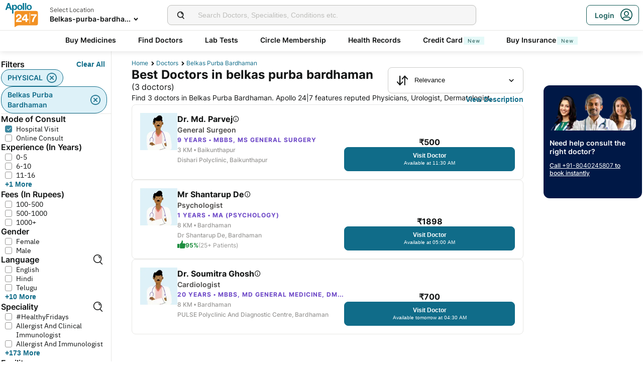

--- FILE ---
content_type: text/html; charset=utf-8
request_url: https://www.apollo247.com/doctors/doctors-in-belkas-purba-bardhaman-dloc
body_size: 35459
content:
<!DOCTYPE html><html lang="en"><head><meta charSet="utf-8"/><meta charSet="utf-8"/><meta name="viewport" content="width=device-width, initial-scale=1, maximum-scale=1"/><link rel="preload" as="image" imageSrcSet="https://images.apollo247.in/images/icons/apollo247.svg?tr=q-80,w-100,dpr-1,c-at_max 100w, https://images.apollo247.in/images/icons/apollo247.svg?tr=q-80,w-100,dpr-2,c-at_max 200w, https://images.apollo247.in/images/icons/apollo247.svg?tr=q-80,w-100,dpr-3,c-at_max 300w, https://images.apollo247.in/images/icons/apollo247.svg?tr=q-80,w-100,dpr-4,c-at_max 400w, https://images.apollo247.in/images/icons/apollo247.svg?tr=q-80,w-100,dpr-5,c-at_max 500w, https://images.apollo247.in/images/icons/apollo247.svg?tr=q-80,w-100,dpr-6,c-at_max 600w" imageSizes="100px" fetchPriority="high"/><link rel="preload" as="image" href="https://images.apollo247.in/images/consult_home/icons/male.png?tr=w-74,c-at_max,f-auto,q=80,dpr-2"/><link rel="stylesheet" href="https://www.apollo247.com/assets/production/web-patients-ssr-nextjs14/_next/static/css/e81308b2895d01e5.css" data-precedence="next"/><link rel="stylesheet" href="https://www.apollo247.com/assets/production/web-patients-ssr-nextjs14/_next/static/css/d2916e9ea99bcb4c.css" data-precedence="next"/><link rel="stylesheet" href="https://www.apollo247.com/assets/production/web-patients-ssr-nextjs14/_next/static/css/4300673e6b9e6482.css" data-precedence="next"/><link rel="stylesheet" href="https://www.apollo247.com/assets/production/web-patients-ssr-nextjs14/_next/static/css/b74d42da1f804f70.css" data-precedence="next"/><link rel="stylesheet" href="https://www.apollo247.com/assets/production/web-patients-ssr-nextjs14/_next/static/css/918905d525211246.css" data-precedence="next"/><link rel="preload" href="https://www.apollo247.com/assets/production/web-patients-ssr-nextjs14/_next/static/chunks/webpack-9164c8d31ec09dfc.js" as="script" fetchPriority="low"/><script src="https://www.apollo247.com/assets/production/web-patients-ssr-nextjs14/_next/static/chunks/fd9d1056-3e9d62b3bc08c54e.js" async=""></script><script src="https://www.apollo247.com/assets/production/web-patients-ssr-nextjs14/_next/static/chunks/67864-a2a179d1ac8407ec.js" async=""></script><script src="https://www.apollo247.com/assets/production/web-patients-ssr-nextjs14/_next/static/chunks/main-app-59507ae90395bdc6.js" async=""></script><script src="https://maps.googleapis.com/maps/api/js?key=AIzaSyDaV26Qprrmj6p2PUcZZysDdbaABOPo67w&amp;libraries=places&amp;loading=async&amp;callback=maps_callback" defer="" async=""></script><meta http-equiv="Accept-CH" content="DPR, Width, Viewport-Width"/><meta name="theme-color" content="#fcb716"/><link rel="shortcut icon" href="/favicon.ico"/><title>Best Doctors in Belkas Purba Bardhaman - Book Appointment Online, View Fees, Reviews | Apollo 247</title><meta name="description" content="Top Doctors in Belkas Purba Bardhaman - Find Apollo 24|7 Doctors across various specialties. Book Instant Appointments Online, View Fees, User reviews and Address of Doctors in Belkas Purba Bardhaman. Book Online Appointments and explore Medical Expertise tailored to your needs."/><meta name="robots" content="index, follow"/><link rel="canonical" href="https://www.apollo247.com/doctors/doctors-in-belkas-purba-bardhaman-dloc"/><meta property="og:title" content="Best Doctors in Belkas Purba Bardhaman - Book Appointment Online, View Fees, Reviews | Apollo 247"/><meta property="og:description" content="Top Doctors in Belkas Purba Bardhaman - Find Apollo 24|7 Doctors across various specialties. Book Instant Appointments Online, View Fees, User reviews and Address of Doctors in Belkas Purba Bardhaman. Book Online Appointments and explore Medical Expertise tailored to your needs."/><meta property="og:url" content="https://www.apollo247.com/doctors/doctors-in-belkas-purba-bardhaman-dloc"/><meta property="og:site_name" content="Apollo 24|7"/><meta name="twitter:card" content="summary_large_image"/><meta name="twitter:title" content="Best Doctors in Belkas Purba Bardhaman - Book Appointment Online, View Fees, Reviews | Apollo 247"/><meta name="twitter:description" content="Top Doctors in Belkas Purba Bardhaman - Find Apollo 24|7 Doctors across various specialties. Book Instant Appointments Online, View Fees, User reviews and Address of Doctors in Belkas Purba Bardhaman. Book Online Appointments and explore Medical Expertise tailored to your needs."/><meta name="twitter:image" content="https://images.apollo247.in/images/icons/apollo247.svg"/><style id="critical-css"></style><script src="https://www.apollo247.com/assets/production/web-patients-ssr-nextjs14/_next/static/chunks/polyfills-c67a75d1b6f99dc8.js" noModule=""></script></head><body class=""><noscript><iframe src="https://www.googletagmanager.com/ns.html?id=GTM-595G3WM5" height="0" width="0" style="display:none;visibility:hidden"></iframe></noscript><link rel="stylesheet" href="https://cdnjs.cloudflare.com/ajax/libs/slick-carousel/1.6.0/slick.min.css"/><link rel="stylesheet" href="https://cdnjs.cloudflare.com/ajax/libs/slick-carousel/1.6.0/slick-theme.min.css"/><link rel="preload" as="image"/><script class="structured-data-list" type="application/ld+json">{"@context":"https://schema.org/","@type":"BreadcrumbList","itemListElement":[{"@type":"ListItem","position":1,"name":"Home","item":"https://www.apollo247.com/"},{"@type":"ListItem","position":2,"name":"Doctors","item":"https://www.apollo247.com/specialties"},{"@type":"ListItem","position":3,"name":"belkas purba bardhaman","item":"https://www.apollo247.com"}]}</script><script class="structured-data-list" type="application/ld+json">{"@context":"https://schema.org","@type":"LocalBusiness","name":"Best Doctors in belkas purba bardhaman","image":"","address":{"@type":"PostalAddress","addressLocality":"belkas purba bardhaman","addressRegion":"India"},"aggregateRating":{"@type":"AggregateRating","bestRating":100,"ratingCount":24,"ratingValue":95,"worstRating":0}}</script><main class="RevampedContainer_contentSection__5jhcr   
        
        RevampedContainer_hideSearch__MXmAi
        
        "><header class="HeaderNew_header__udy_w  " id="fixedHeaderCT"><div class="HeaderNew_headerContent__Y99H1"><div class="HeaderNew_headerTop__tz04l"><div class="HeaderNew_headerTopLeft__tGN7M"><div class="HeaderNew_logoWrapper__rY8XI"><a title="Home" class="HeaderNew_logoOnly__0oTah" href="/"><img srcSet="https://images.apollo247.in/images/icons/apollo247.svg?tr=q-80,w-100,dpr-1,c-at_max 100w, https://images.apollo247.in/images/icons/apollo247.svg?tr=q-80,w-100,dpr-2,c-at_max 200w, https://images.apollo247.in/images/icons/apollo247.svg?tr=q-80,w-100,dpr-3,c-at_max 300w, https://images.apollo247.in/images/icons/apollo247.svg?tr=q-80,w-100,dpr-4,c-at_max 400w, https://images.apollo247.in/images/icons/apollo247.svg?tr=q-80,w-100,dpr-5,c-at_max 500w, https://images.apollo247.in/images/icons/apollo247.svg?tr=q-80,w-100,dpr-6,c-at_max 600w" src="https://images.apollo247.in/images/icons/apollo247.svg?tr=q-80,w-100,dpr-2,c-at_max 200w" sizes="100px" alt="Online Doctor Consultation &amp; Medicines" title="Online Doctor Consultation &amp; Medicines" width="70" height="50" loading="eager" fetchPriority="high" class="Kh Jh "/></a></div></div><div class="HeaderNew_search__WX_Xg"><div class="J
       
         HeaderNew_searchInput__LW06M
           
         e_
      "><div class="M"><span class="__ a_"><img srcSet="https://images.apollo247.in/images/ic_search_new.svg?tr=q-80,w-50,dpr-1,c-at_max 50w, https://images.apollo247.in/images/ic_search_new.svg?tr=q-80,w-50,dpr-2,c-at_max 100w, https://images.apollo247.in/images/ic_search_new.svg?tr=q-80,w-50,dpr-3,c-at_max 150w, https://images.apollo247.in/images/ic_search_new.svg?tr=q-80,w-50,dpr-4,c-at_max 200w, https://images.apollo247.in/images/ic_search_new.svg?tr=q-80,w-50,dpr-5,c-at_max 250w, https://images.apollo247.in/images/ic_search_new.svg?tr=q-80,w-50,dpr-6,c-at_max 300w" src="" sizes="50px" alt="Search" width="28" height="28" loading="lazy" fetchPriority="low" class="Kh Jh "/></span><input placeholder="Search for lab tests" title="Search" class=" 
         
        Q
        
        "/></div><div class="S"></div></div></div><div class="HeaderNew_headerTopRight__EBkdw "><ul class="HeaderNew_IconNavigationList__7rDIp"><li><!--$--><div id="loginPopup" title="Login/SignUp"><span class="HeaderNew_icon__hUcmn HeaderNew_userIcon__8ZXkS HeaderNew_onlyMweb__6X6lE icon-userIcon"></span><div class="HeaderNew_loginCta__YoPF0 HeaderNew_onlyDesktop__F_0qk"><span class="HeaderNew_loginCTATxt__nYlvD">Login</span><span class="HeaderNew_icon__hUcmn HeaderNew_userIcon__8ZXkS icon-userIcon"></span></div></div><!--/$--></li></ul></div></div><div class="HeaderNew_headerBottom__wB_KV  HeaderNew_secondarySearchEnable__wHBw_"><div class="NavigationNew_navigation__Sdkqa"><ul class="Th NavigationNew_HeaderNavigation__7IleR "><li class="Uh  "><a href="https://www.apollopharmacy.in">Buy Medicines</a></li><li class="Uh  "><a href="/specialties">Find Doctors</a></li><li class="Uh  "><a href="/lab-tests">Lab Tests</a></li><li class="Uh  "><a href="/circle-landing">Circle Membership</a></li><li class="Uh  "><a href="/guest-health-records">Health Records</a></li><li class="Uh  "><a href="/apollo-sbi-credit-card?utm_source=apollopharmacy&amp;utm_medium=navbar">Credit Card<div class="ml 
      rl
      vl
      Hl
      nl
      
      Vh 
      
      " style="font-weight:400;border-radius:0;height:undefined;padding:undefined;filter:undefined">New</div></a></li><li class="Uh  "><a href="https://apollo247insurance.com/health-insurance">Buy Insurance<div class="ml 
      rl
      vl
      Hl
      nl
      
      Vh 
      
      " style="font-weight:400;border-radius:0;height:undefined;padding:undefined;filter:undefined">New</div></a></li></ul></div><div id="webengageNotificationContainer"></div></div></div></header><div id="mainContainerCT" class="DoctorList_containerNew__qOTqR DoctorList_contentContainer__uZHJm"><div class="DoctorList_mainContent__URif4"><div class="DoctorList_leftSection__aMkby"><!--$!--><template data-dgst="NEXT_DYNAMIC_NO_SSR_CODE"></template><!--/$--></div><div class="DoctorList_rightSection__p9znK"><div class="DoctorList_breadcrumbs__mVfkz"><a href="/" class="j
              n
              DoctorList_breadCrumb__UCjQO
                m ">Home</a><a href="/specialties" class="j
              n
              DoctorList_breadCrumb__UCjQO
                m ">Doctors</a><a href="" class="j
              n
              DoctorList_breadCrumb__UCjQO
              k   ">belkas purba bardhaman</a></div><div class="MobileFilter_openFilter__bn7xY"><div class="MobileFilter_sortChip__z20QS"><p class="Kd Dd
      
      
      
      ">Relevance</p><img srcSet="https://images.apollo247.in/images/down_arrow.svg?tr=q-80,w-50,dpr-1,c-at_max 50w, https://images.apollo247.in/images/down_arrow.svg?tr=q-80,w-50,dpr-2,c-at_max 100w, https://images.apollo247.in/images/down_arrow.svg?tr=q-80,w-50,dpr-3,c-at_max 150w, https://images.apollo247.in/images/down_arrow.svg?tr=q-80,w-50,dpr-4,c-at_max 200w, https://images.apollo247.in/images/down_arrow.svg?tr=q-80,w-50,dpr-5,c-at_max 250w, https://images.apollo247.in/images/down_arrow.svg?tr=q-80,w-50,dpr-6,c-at_max 300w" src="" sizes="50px" alt="down_arrow" width="12" loading="lazy" fetchPriority="low" class="Kh Jh "/></div><div class="if   MobileFilter_openFilterOption__8s_JJ"><div class="jf"><img srcSet="https://images.apollo247.in/images/doctor-listing/filter.png?tr=q-80,f-webp,w-50,dpr-1,c-at_max 50w, https://images.apollo247.in/images/doctor-listing/filter.png?tr=q-80,f-webp,w-50,dpr-2,c-at_max 100w, https://images.apollo247.in/images/doctor-listing/filter.png?tr=q-80,f-webp,w-50,dpr-3,c-at_max 150w, https://images.apollo247.in/images/doctor-listing/filter.png?tr=q-80,f-webp,w-50,dpr-4,c-at_max 200w, https://images.apollo247.in/images/doctor-listing/filter.png?tr=q-80,f-webp,w-50,dpr-5,c-at_max 250w, https://images.apollo247.in/images/doctor-listing/filter.png?tr=q-80,f-webp,w-50,dpr-6,c-at_max 300w" src="" sizes="50px" alt="image Placeholder" width="20" height="20" loading="lazy" fetchPriority="low" class="Kh Jh "/></div>Filter</div><div class="if lf  MobileFilter_appliedFilter__ux2jH">PHYSICAL<div class="kf"><img srcSet="https://images.apollo247.in/images/appointment/blueClose.png?tr=q-80,f-webp,w-50,dpr-1,c-at_max 50w, https://images.apollo247.in/images/appointment/blueClose.png?tr=q-80,f-webp,w-50,dpr-2,c-at_max 100w, https://images.apollo247.in/images/appointment/blueClose.png?tr=q-80,f-webp,w-50,dpr-3,c-at_max 150w, https://images.apollo247.in/images/appointment/blueClose.png?tr=q-80,f-webp,w-50,dpr-4,c-at_max 200w, https://images.apollo247.in/images/appointment/blueClose.png?tr=q-80,f-webp,w-50,dpr-5,c-at_max 250w, https://images.apollo247.in/images/appointment/blueClose.png?tr=q-80,f-webp,w-50,dpr-6,c-at_max 300w" src="" sizes="50px" alt="image Placeholder" width="20" height="20" loading="lazy" fetchPriority="low" class="Kh Jh "/></div></div><div class="if lf  MobileFilter_appliedFilter__ux2jH">belkas purba bardhaman<div class="kf"><img srcSet="https://images.apollo247.in/images/appointment/blueClose.png?tr=q-80,f-webp,w-50,dpr-1,c-at_max 50w, https://images.apollo247.in/images/appointment/blueClose.png?tr=q-80,f-webp,w-50,dpr-2,c-at_max 100w, https://images.apollo247.in/images/appointment/blueClose.png?tr=q-80,f-webp,w-50,dpr-3,c-at_max 150w, https://images.apollo247.in/images/appointment/blueClose.png?tr=q-80,f-webp,w-50,dpr-4,c-at_max 200w, https://images.apollo247.in/images/appointment/blueClose.png?tr=q-80,f-webp,w-50,dpr-5,c-at_max 250w, https://images.apollo247.in/images/appointment/blueClose.png?tr=q-80,f-webp,w-50,dpr-6,c-at_max 300w" src="" sizes="50px" alt="image Placeholder" width="20" height="20" loading="lazy" fetchPriority="low" class="Kh Jh "/></div></div></div><div class="Header_headerContainer__jyKsC"><div class="Header_row__5aWpw"><h1 class="Ed Dd
      Header_pageHeader__3YNbR
      
      
      ">Best Doctors in belkas purba bardhaman<!-- --> <span class="Header_count__bJpMY">(<!-- -->3<!-- --> doctors)</span></h1><div class="Q_
        
         Header_sortSelect__gbwho 
         
         
         " data-headlessui-state=""><button class="S_  W_" id="headlessui-listbox-button-:Rqa8kraqqqbla:" type="button" aria-haspopup="listbox" aria-expanded="false" data-headlessui-state=""><span class="Y_"><img srcSet="https://images.apollo247.in/images/hospital-listing/sort.svg?tr=q-80,w-50,dpr-1,c-at_max 50w, https://images.apollo247.in/images/hospital-listing/sort.svg?tr=q-80,w-50,dpr-2,c-at_max 100w, https://images.apollo247.in/images/hospital-listing/sort.svg?tr=q-80,w-50,dpr-3,c-at_max 150w, https://images.apollo247.in/images/hospital-listing/sort.svg?tr=q-80,w-50,dpr-4,c-at_max 200w, https://images.apollo247.in/images/hospital-listing/sort.svg?tr=q-80,w-50,dpr-5,c-at_max 250w, https://images.apollo247.in/images/hospital-listing/sort.svg?tr=q-80,w-50,dpr-6,c-at_max 300w" src="" sizes="50px" alt="Sort" width="24" height="24" loading="lazy" fetchPriority="low" class="Kh Jh "/></span>Relevance</button></div></div><div class="Header_readMore__Ll3sF 
              Header_aboveFoldText__4ypyF"><p>Find 3 doctors in Belkas Purba Bardhaman. Apollo 24|7 features reputed Physicians, Urologist, Dermatologist, Gynaecologist, Paediatrician, Cardiologist &amp; more. View doctor profiles, experience, top treated conditions &amp; medical procedures, fees &amp; available slots. Book appointments via Apollo 24|7 for doctors in Belkas Purba Bardhaman.</p></div><button class="k_
      
      
      Header_readMoreButton__uNIWD Header_alignRight__SbMnz
      
       
      " aria-label="Button"><span>View Description</span></button></div><div class="List_doctorList__H0eu4"><a class="DoctorCard_doctorCard__1agPm 
          
          false" href="/doctors/dr-md-parvej-fc897935-ac32-468b-9944-a919cc33c15a?source=Listing_Page" title="Dr. Md. Parvej"><div class="DoctorCard_doctorInfo__i_vt5"><div class="DoctorCard_images__DlFGT"><img src="https://images.apollo247.in/images/consult_home/icons/male.png?tr=w-74,c-at_max,f-auto,q=80,dpr-2" alt="Dr. Md. Parvej, General Surgeon" width="74" height="74" title="Dr. Md. Parvej, General Surgeon" class="DoctorCard_doctorImage___hWDi"/></div><div class="DoctorCard_doctorDetails__mqW6P"><h2 class="Fd Dd
      DoctorCard_displayName__sBAbt
      
      Qd
      Xd">Dr. Md. Parvej<button class="DoctorCard_infoIcon__6aVqP"><span class="icon-upgrade-icon"></span></button></h2><p class="Kd Dd
      DoctorCard_specialty__sBcvO
      
      Rd
      Zd">General Surgeon</p><p class="Kd Dd
      DoctorCard_experience__0rcqi
      
      Sd
      Xd">9<!-- --> Years • <!-- -->MBBS, MS General Surgery</p><p class="Kd Dd
      DoctorCard_location__aW___
      
      Sd
      Zd">3 KM •<!-- --> <!-- -->Baikunthapur</p><p class="Kd Dd
      DoctorCard_location__aW___
      
      Sd
      Zd">Dishari Polyclinic, Baikunthapur</p></div></div><div class="DoctorCard_buttons__wI3lk"><div class="DoctorCard_buttonWrapper__N_Rm8"><div class="DoctorCard_pricing__Qk_Hu"><p class="Kd Dd
      DoctorCard_fees__8IaE8
      
      Qd
      Xd">₹<!-- -->500</p></div><button class="m_
      
      
      DoctorCard_button__TJ5jc
      n_
      v_ 
      " value="bookPhysicalConsult" aria-label="Button"><span><span class="DoctorCard_button_title__2HsJ7">Visit Doctor</span><span class="DoctorCard_availability__HDJtI">Available at 11:30 AM</span></span></button></div></div><script class="structured-data-list" type="application/ld+json">{"@context":"https://schema.org","@type":"Physician","name":"Dr. Md. Parvej","medicalSpecialty":"General Surgeon","description":"Dr. Md. Parvej is a General Surgeon with 9 Years of Experience. He is affiliated with Dishari Polyclinic, Baikunthapur in Baikunthapur. Dr. Md. Parvej holds MBBS, MS General Surgery. He speaks English,Hindi,Bengali. Book a Clinic Visit with Dr. Md. Parvej with Apollo now. Dr. Md. Parvej has over 9 years of experience as a General Surgeon at Dishari Polyclinic, Baikunthapur.","priceRange":500,"image":"https://images.apollo247.in/images/consult_home/icons/male.png","url":"https://www.apollo247.com/doctors/dr-md-parvej-fc897935-ac32-468b-9944-a919cc33c15a","address":{"@type":"PostalAddress","addressLocality":"Baikunthapur","streetAddress":"","addressRegion":"West Bengal"},"geo":{"@type":"geoCoordinates","latitude":"23.2408468","longitude":"87.9359313"},"hasMap":{"@type":"Map","url":"http://maps.google.com/maps?f=d&daddr=23.2408468,87.9359313&hl=en"},"makesOffer":{"@type":"Offer","name":[]},"aggregateRating":{}}</script></a><a class="DoctorCard_doctorCard__1agPm 
          
          false" href="/doctors/dr-mr-shantarup-de-409d56cf-d4da-413b-871a-fe5145435636?source=Listing_Page" title="Mr Shantarup De"><div class="DoctorCard_doctorInfo__i_vt5"><div class="DoctorCard_images__DlFGT"><img src="https://images.apollo247.in/images/consult_home/icons/male.png?tr=w-74,c-at_max,f-auto,q=80,dpr-2" alt="Mr Shantarup De, Psychologist" width="74" height="74" title="Mr Shantarup De, Psychologist" class="DoctorCard_doctorImage___hWDi"/></div><div class="DoctorCard_doctorDetails__mqW6P"><h2 class="Fd Dd
      DoctorCard_displayName__sBAbt
      
      Qd
      Xd">Mr Shantarup De<button class="DoctorCard_infoIcon__6aVqP"><span class="icon-upgrade-icon"></span></button></h2><p class="Kd Dd
      DoctorCard_specialty__sBcvO
      
      Rd
      Zd">Psychologist</p><p class="Kd Dd
      DoctorCard_experience__0rcqi
      
      Sd
      Xd">1<!-- --> Years • <!-- -->MA (Psychology)</p><p class="Kd Dd
      DoctorCard_location__aW___
      
      Sd
      Zd">8 KM •<!-- --> <!-- -->Bardhaman</p><p class="Kd Dd
      DoctorCard_location__aW___
      
      Sd
      Zd">Dr Shantarup De, Bardhaman</p><div class="DoctorCard_doctorRecommendation__aWtV5"><img srcSet="https://images.apollo247.in/images/doctor-profile/greenThumbsUp.png?tr=q-80,f-webp,w-50,dpr-1,c-at_max 50w, https://images.apollo247.in/images/doctor-profile/greenThumbsUp.png?tr=q-80,f-webp,w-50,dpr-2,c-at_max 100w, https://images.apollo247.in/images/doctor-profile/greenThumbsUp.png?tr=q-80,f-webp,w-50,dpr-3,c-at_max 150w, https://images.apollo247.in/images/doctor-profile/greenThumbsUp.png?tr=q-80,f-webp,w-50,dpr-4,c-at_max 200w, https://images.apollo247.in/images/doctor-profile/greenThumbsUp.png?tr=q-80,f-webp,w-50,dpr-5,c-at_max 250w, https://images.apollo247.in/images/doctor-profile/greenThumbsUp.png?tr=q-80,f-webp,w-50,dpr-6,c-at_max 300w" src="" sizes="50px" alt="recommendation" title="recommendation" width="16" height="16" loading="lazy" fetchPriority="low" class="Kh Jh DoctorCard_recommendationImg__HVTKB"/><p class="Kd Dd
      DoctorCard_rating__dgCR2
      
      Sd
      Xd">95%</p> <p class="Kd Dd
      DoctorCard_count__jAo_7
      
      Sd
      ">(25+ Patients)</p></div></div></div><div class="DoctorCard_buttons__wI3lk"><div class="DoctorCard_buttonWrapper__N_Rm8"><div class="DoctorCard_pricing__Qk_Hu"><p class="Kd Dd
      DoctorCard_fees__8IaE8
      
      Qd
      Xd">₹<!-- -->1898</p></div><button class="m_
      
      
      DoctorCard_button__TJ5jc
      n_
      v_ 
      " value="bookPhysicalConsult" aria-label="Button"><span><span class="DoctorCard_button_title__2HsJ7">Visit Doctor</span><span class="DoctorCard_availability__HDJtI">Available at 05:00 AM</span></span></button></div></div><script class="structured-data-list" type="application/ld+json">{"@context":"https://schema.org","@type":"Physician","name":"Mr Shantarup De","medicalSpecialty":"Psychologist","description":"Mr Shantarup De is a Psychologist with 1 Years of Experience. He is affiliated with Dr Shantarup De, Bardhaman in Bardhaman. Mr Shantarup De holds MA (Psychology). He speaks English,Hindi,Bengali. Book a Clinic Visit with Mr Shantarup De with Apollo now. 38+ patients recommended Mr Shantarup De with a recommendation score of 95. Mr Shantarup De has over 1 years of experience as a Psychologist at Dr Shantarup De, Bardhaman.","priceRange":1898,"image":"https://images.apollo247.in/images/consult_home/icons/male.png","url":"https://www.apollo247.com/doctors/dr-mr-shantarup-de-409d56cf-d4da-413b-871a-fe5145435636","address":{"@type":"PostalAddress","addressLocality":"Bardhaman","streetAddress":"","addressRegion":"West Bengal"},"geo":{"@type":"geoCoordinates","latitude":"23.2337375","longitude":"87.8672656"},"hasMap":{"@type":"Map","url":"http://maps.google.com/maps?f=d&daddr=23.2337375,87.8672656&hl=en"},"makesOffer":{"@type":"Offer","name":[]},"aggregateRating":{"@type":"AggregateRating","ratingValue":95,"bestRating":100,"ratingCount":38,"worstRating":0,"reviewCount":38}}</script></a><a class="DoctorCard_doctorCard__1agPm 
          
          false" href="/doctors/dr-soumitra-ghosh-daa09ec7-98c8-4bf9-afef-617b8ec12c93?source=Listing_Page" title="Dr. Soumitra Ghosh"><div class="DoctorCard_doctorInfo__i_vt5"><div class="DoctorCard_images__DlFGT"><img srcSet="https://images.apollo247.in/images/consult_home/icons/male.png?tr=q-80,f-auto,w-100,dpr-1,c-at_max 100w, https://images.apollo247.in/images/consult_home/icons/male.png?tr=q-80,f-auto,w-100,dpr-2,c-at_max 200w, https://images.apollo247.in/images/consult_home/icons/male.png?tr=q-80,f-auto,w-100,dpr-3,c-at_max 300w, https://images.apollo247.in/images/consult_home/icons/male.png?tr=q-80,f-auto,w-100,dpr-4,c-at_max 400w, https://images.apollo247.in/images/consult_home/icons/male.png?tr=q-80,f-auto,w-100,dpr-5,c-at_max 500w, https://images.apollo247.in/images/consult_home/icons/male.png?tr=q-80,f-auto,w-100,dpr-6,c-at_max 600w" src="" sizes="100px" alt="Dr. Soumitra Ghosh, Cardiologist" title="Dr. Soumitra Ghosh, Cardiologist" width="74" height="74" loading="lazy" fetchPriority="low" class="Kh Jh DoctorCard_doctorImage___hWDi"/></div><div class="DoctorCard_doctorDetails__mqW6P"><h2 class="Fd Dd
      DoctorCard_displayName__sBAbt
      
      Qd
      Xd">Dr. Soumitra Ghosh<button class="DoctorCard_infoIcon__6aVqP"><span class="icon-upgrade-icon"></span></button></h2><p class="Kd Dd
      DoctorCard_specialty__sBcvO
      
      Rd
      Zd">Cardiologist</p><p class="Kd Dd
      DoctorCard_experience__0rcqi
      
      Sd
      Xd">20<!-- --> Years • <!-- -->MBBS, MD General Medicine, DM Cardiology</p><p class="Kd Dd
      DoctorCard_location__aW___
      
      Sd
      Zd">8 KM •<!-- --> <!-- -->Bardhaman</p><p class="Kd Dd
      DoctorCard_location__aW___
      
      Sd
      Zd">PULSE polyclinic and diagnostic centre, Bardhaman</p></div></div><div class="DoctorCard_buttons__wI3lk"><div class="DoctorCard_buttonWrapper__N_Rm8"><div class="DoctorCard_pricing__Qk_Hu"><p class="Kd Dd
      DoctorCard_fees__8IaE8
      
      Qd
      Xd">₹<!-- -->700</p></div><button class="m_
      
      
      DoctorCard_button__TJ5jc
      n_
      v_ 
      " value="bookPhysicalConsult" aria-label="Button"><span><span class="DoctorCard_button_title__2HsJ7">Visit Doctor</span><span class="DoctorCard_availability__HDJtI">Available tomorrow at 04:30 AM</span></span></button></div></div><script class="structured-data-list" type="application/ld+json">{"@context":"https://schema.org","@type":"Physician","name":"Dr. Soumitra Ghosh","medicalSpecialty":"Cardiologist","description":"Dr. Soumitra Ghosh is a Cardiologist with 20 Years of Experience. He is affiliated with PULSE polyclinic and diagnostic centre, Bardhaman in Bardhaman. Dr. Soumitra Ghosh holds MBBS, MD General Medicine, DM Cardiology. He speaks English,Hindi,Bengali. Book a Clinic Visit with Dr. Soumitra Ghosh with Apollo now. Dr. Soumitra Ghosh has over 20 years of experience as a Cardiologist at PULSE polyclinic and diagnostic centre, Bardhaman.","priceRange":100,"image":"https://images.apollo247.in/images/consult_home/icons/male.png","url":"https://www.apollo247.com/doctors/dr-soumitra-ghosh-daa09ec7-98c8-4bf9-afef-617b8ec12c93","address":{"@type":"PostalAddress","addressLocality":"Bardhaman","streetAddress":"","addressRegion":"West Bengal"},"geo":{"@type":"geoCoordinates","latitude":"23.2428267","longitude":"87.8583081"},"hasMap":{"@type":"Map","url":"http://maps.google.com/maps?f=d&daddr=23.2428267,87.8583081&hl=en"},"makesOffer":{"@type":"Offer","name":[]},"aggregateRating":{}}</script></a></div><div class="DoctorList_pagination__NpZYm"></div></div><div class="DoctorList_callToBook__Eocgp"><!--$!--><template data-dgst="NEXT_DYNAMIC_NO_SSR_CODE"></template><!--/$--></div></div><!--$--><div class="TabLinks_extendedFooter___Bz2r"></div><!--/$--></div><footer class="Footer_footerContainer__1Dvy2 Footer_super6Footer__DKTF8 "><div class="Footer_containerNew__eGG4c "><div class="Footer_footerContent__QQ0Yh "><div class="Footer_accordionContainer__hFpVl  "><div class="Footer_accordion__Bw2ZA"><div class="Footer_accordionHeader__sPkVC"><span class="Footer_expandIcon__nK8f3 Footer_active__oZ6DS"></span><h3 class="Footer_title__7ywZX">Related Health Articles</h3></div><div class="Footer_accordionBody__NRclh"><ul class="Footer_footerLinks__zeWoW"><li><a title="How to Use Betadine Gargle: Dosage, Frequency &amp; Precautions" href="https://www.apollo247.com/blog/article/how-to-use-betadine-gargle" target="_blank" rel="noopener noreferrer">How to Use Betadine Gargle: Dosage, Frequency &amp; Precautions</a></li><li><a title="How To Use Betadine For Cuts And Scrapes: Dos and Don&#x27;ts" href="https://www.apollo247.com/blog/article/dos-and-donts-of-betadine-for-cuts" target="_blank" rel="noopener noreferrer">How To Use Betadine For Cuts And Scrapes: Dos and Don&#x27;ts</a></li><li><a title="What is the TMT Test?" href="https://www.apollo247.com/blog/article/tmt-test-purpose-procedure-reports" target="_blank" rel="noopener noreferrer">What is the TMT Test?</a></li><li><a title="Soframycin Cream: How Does It Help Treat Skin Infections?" href="https://www.apollo247.com/blog/article/soframycin-cream-indications-benefits-side-effects" target="_blank" rel="noopener noreferrer">Soframycin Cream: How Does It Help Treat Skin Infections?</a></li><li><a title="Apollo 24|7’s WhatsApp To Order A Boon For Users! Ordering Medicines Is Now Effortless" href="https://www.apollo247.com/blog/article/apollo-247-whatsapp-to-order" target="_blank" rel="noopener noreferrer">Apollo 24|7’s WhatsApp To Order A Boon For Users! Ordering Medicines Is Now Effortless</a></li></ul></div></div><div class="Footer_accordion__Bw2ZA"><div class="Footer_accordionHeader__sPkVC"><span class="Footer_expandIcon__nK8f3 Footer_active__oZ6DS"></span><h3 class="Footer_title__7ywZX">About Apollo 247</h3></div><div class="Footer_accordionBody__NRclh"><ul class="Footer_footerLinks__zeWoW"><li><a title="About Us" href="https://www.apollo247.com/AboutUs" target="_blank" rel="noopener noreferrer">About Us</a></li><li><a title="Contact Us / Grievance" href="https://www.apollo247.com/contact" target="_blank" rel="noopener noreferrer">Contact Us / Grievance</a></li><li><a title="FAQs" href="https://www.apollo247.com/faq" target="_blank" rel="noopener noreferrer">FAQs</a></li><li><a title="Health Queries" href="https://www.apollo247.com/health-queries" target="_blank" rel="noopener noreferrer">Health Queries</a></li><li><a title="Terms and Conditions" href="https://www.apollo247.com/terms" target="_blank" rel="noopener noreferrer">Terms and Conditions</a></li><li><a title="Returns Policy " href="https://www.apollo247.com/returns" target="_blank" rel="noopener noreferrer">Returns Policy </a></li><li><a title="Refund Policy" href="https://www.apollo247.com/refund-policy" target="_blank" rel="noopener noreferrer">Refund Policy</a></li><li><a title="Privacy Policy" href="https://www.apollo247.com/privacy" target="_blank" rel="noopener noreferrer">Privacy Policy</a></li><li><a title="Other Policies" href="https://www.apollo247.com/other-policies" target="_blank" rel="noopener noreferrer">Other Policies</a></li><li><a title="Apollo 247 Android App" href="https://play.google.com/store/apps/details?id=com.apollo.patientapp" target="_blank" rel="noopener noreferrer">Apollo 247 Android App</a></li><li><a title="Apollo 247 iOS App" href="https://apps.apple.com/in/app/apollo-247/id1496740273" target="_blank" rel="noopener noreferrer">Apollo 247 iOS App</a></li><li><a title="Corporate Disclosures" href="https://www.apollo247.com/corporate-disclosures" target="_blank" rel="noopener noreferrer">Corporate Disclosures</a></li><li><a title="Corporate Partnerships" href="https://www.apollo247.com/corporate-partnerships" target="_blank" rel="noopener noreferrer">Corporate Partnerships</a></li><li><a title="Apollo 247 Sitemap" href="https://www.apollo247.com/static/sitemap" target="_blank" rel="noopener noreferrer">Apollo 247 Sitemap</a></li><li><a title="Online Doctor App" href="http://onelink.to/qtv8we" target="_blank" rel="noopener noreferrer">Online Doctor App</a></li><li><a title="Online Medicine App" href="https://play.google.com/store/apps/details?id=com.apollo.patientapp" target="_blank" rel="noopener noreferrer">Online Medicine App</a></li><li><a title="Apollo Pharmacy" href="https://www.apollopharmacy.in/" target="_blank" rel="noopener noreferrer">Apollo Pharmacy</a></li><li><a title="Hospitals And Clinics" href="https://www.apollo247.com/hospitals-and-clinics" target="_blank" rel="noopener noreferrer">Hospitals And Clinics</a></li><li><a title="Disease and Conditions" href="https://www.apollo247.com/disease-and-conditions" target="_blank" rel="noopener noreferrer">Disease and Conditions</a></li><li><a title="Blogs" href="https://www.apollo247.com/blog" target="_blank" rel="noopener noreferrer">Blogs</a></li><li><a title="Lab Tests Queries" href="https://www.apollo247.com/lab-tests-queries" target="_blank" rel="noopener noreferrer">Lab Tests Queries</a></li></ul></div></div><div class="Footer_accordion__Bw2ZA"><div class="Footer_accordionHeader__sPkVC"><span class="Footer_expandIcon__nK8f3 Footer_active__oZ6DS"></span><h3 class="Footer_title__7ywZX">Services</h3></div><div class="Footer_accordionBody__NRclh"><ul class="Footer_footerLinks__zeWoW"><li><a title="Online Doctor Consultation" href="https://www.apollo247.com/specialties" target="_blank" rel="noopener noreferrer">Online Doctor Consultation</a></li><li><a title="Apollo Circle Membership" href="https://www.apollo247.com/circle" target="_blank" rel="noopener noreferrer">Apollo Circle Membership</a></li><li><a title="Online Medicines" href="https://www.apollo247.com/medicines" target="_blank" rel="noopener noreferrer">Online Medicines</a></li><li><a title="Cough Scanner" href="https://www.apollo247.com/covid19/cough-scan/" target="_blank" rel="noopener noreferrer">Cough Scanner</a></li><li><a title="Apollo Pro Health Program" href="https://www.apollo247.com/apollo-pro-health" target="_blank" rel="noopener noreferrer">Apollo Pro Health Program</a></li><li><a title="Doctors by Specialty" href="https://www.apollo247.com/static/specialties-sitemap/1" target="_blank" rel="noopener noreferrer">Doctors by Specialty</a></li><li><a title="Doctors by City" href="https://www.apollo247.com/static/city-doctors-sitemap/1" target="_blank" rel="noopener noreferrer">Doctors by City</a></li><li><a title="All Doctors List" href="https://www.apollo247.com/static/doctors-sitemap/1" target="_blank" rel="noopener noreferrer">All Doctors List</a></li><li><a title="Apollo Diabetes Reversal" href="https://www.apollo247.com/apollo-super6-program" target="_blank" rel="noopener noreferrer">Apollo Diabetes Reversal</a></li><li><a title="International Patients Login" href="https://www.apollo247.com/internationallogin" target="_blank" rel="noopener noreferrer">International Patients Login</a></li></ul></div></div><div class="Footer_accordion__Bw2ZA"><div class="Footer_accordionHeader__sPkVC"><span class="Footer_expandIcon__nK8f3 Footer_active__oZ6DS"></span><h3 class="Footer_title__7ywZX">Top Specialties</h3></div><div class="Footer_accordionBody__NRclh"><ul class="Footer_footerLinks__zeWoW"><li><a title="Covid Consultation" href="https://www.apollo247.com/specialties/covid-consultation" target="_blank" rel="noopener noreferrer">Covid Consultation</a></li><li><a title="Consult Physicians" href="https://www.apollo247.com/specialties/general-physician-internal-medicine" target="_blank" rel="noopener noreferrer">Consult Physicians</a></li><li><a title="Consult Dermatologists" href="https://www.apollo247.com/specialties/dermatology" target="_blank" rel="noopener noreferrer">Consult Dermatologists</a></li><li><a title="Consult Paediatricians" href="https://www.apollo247.com/specialties/paediatrics" target="_blank" rel="noopener noreferrer">Consult Paediatricians</a></li><li><a title="Consult Gynaecologists" href="https://www.apollo247.com/specialties/obstetrics-and-gynaecology" target="_blank" rel="noopener noreferrer">Consult Gynaecologists</a></li><li><a title="Consult Gastroenterologists" href="https://www.apollo247.com/specialties/gastroenterology-gi-medicine" target="_blank" rel="noopener noreferrer">Consult Gastroenterologists</a></li><li><a title="Consult Cardiologists" href="https://www.apollo247.com/specialties/cardiology" target="_blank" rel="noopener noreferrer">Consult Cardiologists</a></li><li><a title="Consult Dietitians" href="https://www.apollo247.com/specialties/dietetics" target="_blank" rel="noopener noreferrer">Consult Dietitians</a></li><li><a title="Consult ENT Specialists" href="https://www.apollo247.com/specialties/ent" target="_blank" rel="noopener noreferrer">Consult ENT Specialists</a></li><li><a title="Consult Geriatricians" href="https://www.apollo247.com/specialties/geriatrics" target="_blank" rel="noopener noreferrer">Consult Geriatricians</a></li><li><a title="Consult Diabetologists" href="https://www.apollo247.com/specialties/diabetology" target="_blank" rel="noopener noreferrer">Consult Diabetologists</a></li></ul></div></div><div class="Footer_accordion__Bw2ZA"><div class="Footer_accordionHeader__sPkVC"><span class="Footer_expandIcon__nK8f3 Footer_active__oZ6DS"></span><h3 class="Footer_title__7ywZX">Book Lab Tests at Home</h3></div><div class="Footer_accordionBody__NRclh"><ul class="Footer_footerLinks__zeWoW"><li><a title="RT PCR Test At Home" href="https://www.apollo247.com/lab-tests/covid-19-rt-pcr-with-home-collection" target="_blank" rel="noopener noreferrer">RT PCR Test At Home</a></li><li><a title="Book Lab Tests at Home" href="https://www.apollo247.com/lab-tests" target="_blank" rel="noopener noreferrer">Book Lab Tests at Home</a></li><li><a title="Renal Profile (KFT, RFT Test)" href="https://www.apollo247.com/lab-tests/renal-profile-renal-function-test-rft-kft" target="_blank" rel="noopener noreferrer">Renal Profile (KFT, RFT Test)</a></li><li><a title="Hemogram Test" href="https://www.apollo247.com/lab-tests/hemogram" target="_blank" rel="noopener noreferrer">Hemogram Test</a></li><li><a title="Lipid Profile Test" href="https://www.apollo247.com/lab-tests/lipid-profile" target="_blank" rel="noopener noreferrer">Lipid Profile Test</a></li><li><a title="Thyroid Profile Test (T3 T4 Tsh Test)" href="https://www.apollo247.com/lab-tests/free-and-total-thyroid-profile-t3-t4-ft3-ft4-tsh" target="_blank" rel="noopener noreferrer">Thyroid Profile Test (T3 T4 Tsh Test)</a></li><li><a title="D Dimer Test" href="https://www.apollo247.com/lab-tests/d-dimer" target="_blank" rel="noopener noreferrer">D Dimer Test</a></li><li><a title="Urine Culture Test" href="https://www.apollo247.com/lab-tests/culture-and-sensitivity-urine" target="_blank" rel="noopener noreferrer">Urine Culture Test</a></li><li><a title="Complete Blood Count (CBC Test)" href="https://www.apollo247.com/lab-tests/complete-blood-count-cbc" target="_blank" rel="noopener noreferrer">Complete Blood Count (CBC Test)</a></li><li><a title="Widal Test" href="https://www.apollo247.com/lab-tests/widal-test-slide-method" target="_blank" rel="noopener noreferrer">Widal Test</a></li><li><a title="Liver Function Test (LFT Test)" href="https://www.apollo247.com/lab-tests/liver-function-test-lft-with-ggt" target="_blank" rel="noopener noreferrer">Liver Function Test (LFT Test)</a></li></ul></div></div><div class="Footer_accordion__Bw2ZA"><div class="Footer_accordionHeader__sPkVC"><span class="Footer_expandIcon__nK8f3 Footer_active__oZ6DS"></span><h3 class="Footer_title__7ywZX">Product Categories</h3></div><div class="Footer_accordionBody__NRclh"><ul class="Footer_footerLinks__zeWoW"><li><a title="View All Brands" href="https://www.apollopharmacy.in/brands" target="_blank" rel="noopener noreferrer">View All Brands</a></li><li><a title="Health Care" href="https://www.apollopharmacy.in/shop-by-category/health-care" target="_blank" rel="noopener noreferrer">Health Care</a></li><li><a title="Personal Care" href="https://www.apollopharmacy.in/shop-by-category/personal-care" target="_blank" rel="noopener noreferrer">Personal Care</a></li><li><a title="Baby Care" href="https://www.apollopharmacy.in/shop-by-category/mom-baby" target="_blank" rel="noopener noreferrer">Baby Care</a></li><li><a title="Nutrition" href="https://www.apollopharmacy.in/shop-by-category/nutrition" target="_blank" rel="noopener noreferrer">Nutrition</a></li><li><a title="Healthcare Devices" href="https://www.apollopharmacy.in/shop-by-category/healthcare-devices" target="_blank" rel="noopener noreferrer">Healthcare Devices</a></li><li><a title="Beauty Skin Care" href="https://www.apollopharmacy.in/shop-by-category/beauty-1" target="_blank" rel="noopener noreferrer">Beauty Skin Care</a></li><li><a title="Immunity Boosters" href="https://www.apollopharmacy.in/shop-by-health-conditions/cold-immunity" target="_blank" rel="noopener noreferrer">Immunity Boosters</a></li><li><a title="Coronavirus Prevention" href="https://www.apollopharmacy.in/shop-by-health-conditions/corona-virus-protection" target="_blank" rel="noopener noreferrer">Coronavirus Prevention</a></li><li><a title="Diabetes Care" href="https://www.apollopharmacy.in/shop-by-health-conditions/diabetic" target="_blank" rel="noopener noreferrer">Diabetes Care</a></li><li><a title="Patanjali Coronil Kit" href="https://www.apollopharmacy.in/otc/patanjali-divya-swasari-coronil-kit" target="_blank" rel="noopener noreferrer">Patanjali Coronil Kit</a></li><li><a title="Mamaearth Products" href="https://www.apollopharmacy.in/shop-by-brand/mamaearth" target="_blank" rel="noopener noreferrer">Mamaearth Products</a></li></ul></div></div><div class="Footer_accordion__Bw2ZA"><div class="Footer_accordionHeader__sPkVC"><span class="Footer_expandIcon__nK8f3 Footer_active__oZ6DS"></span><h3 class="Footer_title__7ywZX">Top Hospitals</h3></div><div class="Footer_accordionBody__NRclh"><ul class="Footer_footerLinks__zeWoW"><li><a title="Apollo Hospital Jubilee Hills" href="https://www.apollo247.com/hospital/apollo-hospital-jubilee-hills-in-hyderabad-d8d558b6-4221-4696-8404-416da1ec065a" target="_blank" rel="noopener noreferrer">Apollo Hospital Jubilee Hills</a></li><li><a title="Apollo Hospitals Greams Road" href="https://www.apollo247.com/hospital/apollo-hospitals-greams-road-in-chennai-7fc430f1-249f-4440-81b4-9d0e3c4565f7" target="_blank" rel="noopener noreferrer">Apollo Hospitals Greams Road</a></li><li><a title="Indraprastha Apollo Hospital" href="https://www.apollo247.com/hospital/indraprastha-apollo-hospital-in-delhi-34de0a1c-6155-4676-8370-ce48b7653a1e" target="_blank" rel="noopener noreferrer">Indraprastha Apollo Hospital</a></li><li><a title="Apollo Hospitals Bannerghatta Road" href="https://www.apollo247.com/hospital/apollo-hospitals-bannerghatta-road-in-bangalore-9ad12fd0-53af-43da-b85d-69305b4be791" target="_blank" rel="noopener noreferrer">Apollo Hospitals Bannerghatta Road</a></li><li><a title="Apollo Hopsital - Belapur, Navi Mumbai" href="https://www.apollo247.com/hospital/apollo-hopsital-belapur-navi-mumbai-in-mumbai-0eb94136-ab23-4a12-9f4b-69fd367b8ff1" target="_blank" rel="noopener noreferrer">Apollo Hopsital - Belapur, Navi Mumbai</a></li><li><a title="Apollo Hospitals Canal Circular Road" href="https://www.apollo247.com/hospital/apollo-hospitals-canal-circular-road-in-kolkata-2fdb5332-6678-4fbb-bfd2-6ca6f77cfbcb" target="_blank" rel="noopener noreferrer">Apollo Hospitals Canal Circular Road</a></li></ul></div></div><div class="Footer_accordion__Bw2ZA"><div class="Footer_accordionHeader__sPkVC"><span class="Footer_expandIcon__nK8f3 Footer_active__oZ6DS"></span><h3 class="Footer_title__7ywZX">Momverse</h3></div><div class="Footer_accordionBody__NRclh"><ul class="Footer_footerLinks__zeWoW"><li><a title="MomVerse Home" href="https://www.apollopharmacy.in/momverse" target="_blank" rel="noopener noreferrer">MomVerse Home</a></li><li><a title="Preconception" href="https://www.apollopharmacy.in/momverse/c/preconception" target="_blank" rel="noopener noreferrer">Preconception</a></li><li><a title="Pregnancy" href="https://www.apollopharmacy.in/momverse/c/pregnancy" target="_blank" rel="noopener noreferrer">Pregnancy</a></li><li><a title="Postpartum" href="https://www.apollopharmacy.in/momverse/c/postpartum" target="_blank" rel="noopener noreferrer">Postpartum</a></li><li><a title="Newborn &amp; Infant" href="https://www.apollopharmacy.in/momverse/c/newborn-and-infant" target="_blank" rel="noopener noreferrer">Newborn &amp; Infant</a></li><li><a title="First Trimester" href="https://www.apollopharmacy.in/momverse/p/first-trimester" target="_blank" rel="noopener noreferrer">First Trimester</a></li><li><a title="Second Trimester" href="https://www.apollopharmacy.in/momverse/p/second-trimester" target="_blank" rel="noopener noreferrer">Second Trimester</a></li><li><a title="Third Trimester" href="https://www.apollopharmacy.in/momverse/p/third-trimester" target="_blank" rel="noopener noreferrer">Third Trimester</a></li><li><a title="Ovulation" href="https://www.apollopharmacy.in/momverse/p/ovulation" target="_blank" rel="noopener noreferrer">Ovulation</a></li><li><a title="Infertility" href="https://www.apollopharmacy.in/momverse/p/infertility" target="_blank" rel="noopener noreferrer">Infertility</a></li><li><a title="Postpartum Mental Health" href="https://www.apollopharmacy.in/momverse/p/postpartum-mental-health" target="_blank" rel="noopener noreferrer">Postpartum Mental Health</a></li><li><a title="Pregnancy Articles" href="https://www.apollopharmacy.in/momverse/resources-pregnancy/articles" target="_blank" rel="noopener noreferrer">Pregnancy Articles</a></li><li><a title="Postpartum Articles" href="https://www.apollopharmacy.in/momverse/resources-postpartum/articles" target="_blank" rel="noopener noreferrer">Postpartum Articles</a></li><li><a title="3 months Pregnancy" href="https://www.apollopharmacy.in/momverse/cl/pregnancy-month-3" target="_blank" rel="noopener noreferrer">3 months Pregnancy</a></li><li><a title="2 months Pregnancy" href="https://www.apollopharmacy.in/momverse/cl/pregnancy-month-2" target="_blank" rel="noopener noreferrer">2 months Pregnancy</a></li><li><a title="Breastfeeding" href="https://www.apollopharmacy.in/momverse/p/breastfeeding-and-formula" target="_blank" rel="noopener noreferrer">Breastfeeding</a></li><li><a title="Baby Food" href="https://www.apollopharmacy.in/momverse/p/baby-food" target="_blank" rel="noopener noreferrer">Baby Food</a></li><li><a title="Baby Vaccination" href="https://www.apollopharmacy.in/momverse/p/baby-vaccination" target="_blank" rel="noopener noreferrer">Baby Vaccination</a></li><li><a title="6 Month Old Baby" href="https://www.apollopharmacy.in/momverse/cl/6-month-old-baby" target="_blank" rel="noopener noreferrer">6 Month Old Baby</a></li><li><a title="Popular Gril Baby Names" href="https://www.apollopharmacy.in/momverse/a/baby-girl-names-india-2025" target="_blank" rel="noopener noreferrer">Popular Gril Baby Names</a></li></ul></div></div></div><div class="Footer_footerLinksWrap__29772"><div class="Footer_footerLogo__mHj_P"><a title="Home" href="/" class="Footer_logo__oqoeK"><span class="icon-apollo247"><span class="path1"></span><span class="path2"></span><span class="path3"></span></span></a></div><div class="Footer_downloadAppContainer__diopM"><h3 class="Footer_footerHeading__QJ5kE">Get Apollo Mobile App</h3><div class="Footer_appLinks__ZRIco"><a aria-label="Download Apollo 247 Android App" href="https://play.google.com/store/apps/details?id=com.apollo.patientapp&amp;hl=en_IN" target="_blank"><span class="icon-playstore"><span class="path1"></span><span class="path2"></span><span class="path3"></span><span class="path4"></span><span class="path5"></span><span class="path6"></span><span class="path7"></span><span class="path8"></span><span class="path9"></span><span class="path10"></span><span class="path11"></span><span class="path12"></span><span class="path13"></span></span></a><a aria-label="Download Apollo 247 iOS App" href="https://apps.apple.com/in/app/apollo-247/id1496740273" target="_blank"><span class="icon-appstore"><span class="path1"></span><span class="path2"></span><span class="path3"></span><span class="path4"></span><span class="path5"></span><span class="path6"></span><span class="path7"></span><span class="path8"></span><span class="path9"></span><span class="path10"></span><span class="path11"></span><span class="path12"></span><span class="path13"></span><span class="path14"></span><span class="path15"></span><span class="path16"></span><span class="path17"></span><span class="path18"></span><span class="path19"></span><span class="path20"></span><span class="path21"></span><span class="path22"></span><span class="path23"></span><span class="path24"></span></span></a></div></div><div class="Footer_socialLinksWrap__l0b6k"><h3 class="Footer_footerHeading__QJ5kE">Find Us</h3><div class="Footer_socialLinks__25T6G"><a aria-label="Follow Apollo 247 on Facebook" href="https://www.facebook.com/Apollo24x7/" target="_blank"><span class="icon-facbook"><span class="path1"></span></span></a><a aria-label="Follow Apollo 247 on Twitter" href="https://twitter.com/Apollo24x7" target="_blank"><span class="icon-twitter"><span class="path1"></span></span></a><a aria-label="Follow Apollo 247 on LinkedIn" href="https://www.linkedin.com/company/apollo247/" target="_blank"><span class="icon-linkedIn"><span class="path1"></span><span class="path2"></span><span class="path3"></span><span class="path4"></span></span></a><a aria-label="Follow Apollo 247 on YouTube" href="https://www.youtube.com/@Apollo247App" target="_blank"><span class="icon-youtube"><span class="path1"></span><span class="path2"></span></span></a></div></div></div></div></div></footer></main><!--$--><!--/$--><script id="_clevertap_script_tag" type="text/javascript" async="">var clevertap = {event:[], profile:[], region : 'in1', account:[], onUserLogin:[], notifications:[], privacy:[]};
          clevertap.account.push({"id": "679-WZ9-4W6Z"});
          clevertap.privacy.push({useIP: true});
          (function () {
          var wzrk = document.createElement('script');
          wzrk.type = 'text/javascript';
          wzrk.async = true;
          wzrk.src = ('https:' == document.location.protocol ? 'https://d2r1yp2w7bby2u.cloudfront.net' : 'http://static.clevertap.com') + '/js/clevertap.min.js';
          var s = document.getElementsByTagName('script')[0];
          s.parentNode.insertBefore(wzrk, s);
            })();</script><script src="https://www.apollo247.com/assets/production/web-patients-ssr-nextjs14/_next/static/chunks/webpack-9164c8d31ec09dfc.js" async=""></script><script>(self.__next_f=self.__next_f||[]).push([0]);self.__next_f.push([2,null])</script><script>self.__next_f.push([1,"1:HL[\"https://www.apollo247.com/assets/production/web-patients-ssr-nextjs14/_next/static/css/e81308b2895d01e5.css\",\"style\"]\n2:HL[\"https://www.apollo247.com/assets/production/web-patients-ssr-nextjs14/_next/static/css/d2916e9ea99bcb4c.css\",\"style\"]\n0:\"$L3\"\n"])</script><script>self.__next_f.push([1,"4:HL[\"https://www.apollo247.com/assets/production/web-patients-ssr-nextjs14/_next/static/css/4300673e6b9e6482.css\",\"style\"]\n5:HL[\"https://www.apollo247.com/assets/production/web-patients-ssr-nextjs14/_next/static/css/b74d42da1f804f70.css\",\"style\"]\n6:HL[\"https://www.apollo247.com/assets/production/web-patients-ssr-nextjs14/_next/static/css/918905d525211246.css\",\"style\"]\n"])</script><script>self.__next_f.push([1,"7:I{\"id\":76054,\"chunks\":[\"62272:static/chunks/webpack-9164c8d31ec09dfc.js\",\"92971:static/chunks/fd9d1056-3e9d62b3bc08c54e.js\",\"67864:static/chunks/67864-a2a179d1ac8407ec.js\"],\"name\":\"\",\"async\":false}\n9:I{\"id\":41729,\"chunks\":[\"62272:static/chunks/webpack-9164c8d31ec09dfc.js\",\"92971:static/chunks/fd9d1056-3e9d62b3bc08c54e.js\",\"67864:static/chunks/67864-a2a179d1ac8407ec.js\"],\"name\":\"\",\"async\":false}\n"])</script><script>self.__next_f.push([1,"3:[[[\"$\",\"link\",\"0\",{\"rel\":\"stylesheet\",\"href\":\"https://www.apollo247.com/assets/production/web-patients-ssr-nextjs14/_next/static/css/e81308b2895d01e5.css\",\"precedence\":\"next\",\"crossOrigin\":\"$undefined\"}],[\"$\",\"link\",\"1\",{\"rel\":\"stylesheet\",\"href\":\"https://www.apollo247.com/assets/production/web-patients-ssr-nextjs14/_next/static/css/d2916e9ea99bcb4c.css\",\"precedence\":\"next\",\"crossOrigin\":\"$undefined\"}]],[\"$\",\"$L7\",null,{\"buildId\":\"1769079595037\",\"assetPrefix\":\"https://www.apollo247.com/assets/production/web-patients-ssr-nextjs14\",\"initialCanonicalUrl\":\"/doctors/doctors-in-belkas-purba-bardhaman-dloc\",\"initialTree\":[\"\",{\"children\":[\"doctors\",{\"children\":[[\"doctor\",\"doctors-in-belkas-purba-bardhaman-dloc\",\"d\"],{\"children\":[\"__PAGE__?{\\\"device\\\":\\\"desktop\\\"}\",{}]}]}]},\"$undefined\",\"$undefined\",true],\"initialHead\":[false,\"$L8\"],\"globalErrorComponent\":\"$9\",\"children\":[null,\"$La\",null]}]]\n"])</script><script>self.__next_f.push([1,"b:I{\"id\":24337,\"chunks\":[\"98680:static/chunks/fe69a9a4-1626314a81d278a6.js\",\"1866:static/chunks/e37a0b60-35bbfa8aadd11b9d.js\",\"96164:static/chunks/1a3cf1a8-b0c43211771d9f98.js\",\"11973:static/chunks/11973-af033af2fbd14529.js\",\"65169:static/chunks/65169-8482e2d63a747932.js\",\"3198:static/chunks/3198-bd7d5ebb05ee1eec.js\",\"44574:static/chunks/44574-e2bec0dc0b375787.js\",\"61396:static/chunks/61396-961203bdd8ff71c1.js\",\"50244:static/chunks/50244-e6c31d0750e9e44f.js\",\"28625:static/chunks/28625-d09f2345fd88fc9a.js\",\"22277:static/chunks/22277-5c0b82cce4fe059d.js\",\"39722:static/chunks/39722-c87a4ec3f1e5b059.js\",\"24426:static/chunks/24426-ae860489e553c868.js\",\"43857:static/chunks/43857-e91f05a338b9e76b.js\",\"63287:static/chunks/63287-61fd807a15ddd3a6.js\",\"48561:static/chunks/48561-3ca8095fad63face.js\",\"63185:static/chunks/app/layout-cc856e7725544153.js\"],\"name\":\"\",\"async\":false}\n"])</script><script>self.__next_f.push([1,"c:I{\"id\":81443,\"chunks\":[\"62272:static/chunks/webpack-9164c8d31ec09dfc.js\",\"92971:static/chunks/fd9d1056-3e9d62b3bc08c54e.js\",\"67864:static/chunks/67864-a2a179d1ac8407ec.js\"],\"name\":\"\",\"async\":false}\nd:I{\"id\":18639,\"chunks\":[\"62272:static/chunks/webpack-9164c8d31ec09dfc.js\",\"92971:static/chunks/fd9d1056-3e9d62b3bc08c54e.js\",\"67864:static/chunks/67864-a2a179d1ac8407ec.js\"],\"name\":\"\",\"async\":false}\n"])</script><script>self.__next_f.push([1,"e:I{\"id\":56600,\"chunks\":[\"98680:static/chunks/fe69a9a4-1626314a81d278a6.js\",\"1866:static/chunks/e37a0b60-35bbfa8aadd11b9d.js\",\"96164:static/chunks/1a3cf1a8-b0c43211771d9f98.js\",\"11973:static/chunks/11973-af033af2fbd14529.js\",\"65169:static/chunks/65169-8482e2d63a747932.js\",\"3198:static/chunks/3198-bd7d5ebb05ee1eec.js\",\"44574:static/chunks/44574-e2bec0dc0b375787.js\",\"61396:static/chunks/61396-961203bdd8ff71c1.js\",\"50244:static/chunks/50244-e6c31d0750e9e44f.js\",\"6482:static/chunks/6482-5d2ae9b43327a495.js\",\"22277:static/chunks/22277-5c0b82cce4fe059d.js\",\"39722:static/chunks/39722-c87a4ec3f1e5b059.js\",\"24426:static/chunks/24426-ae860489e553c868.js\",\"43857:static/chunks/43857-e91f05a338b9e76b.js\",\"63287:static/chunks/63287-61fd807a15ddd3a6.js\",\"9405:static/chunks/9405-2ca10d29fa0eb3d4.js\",\"48561:static/chunks/48561-3ca8095fad63face.js\",\"29160:static/chunks/app/not-found-1f3446eb385ebfc0.js\"],\"name\":\"\",\"async\":false}\n"])</script><script>self.__next_f.push([1,"11:I{\"id\":83791,\"chunks\":[\"98680:static/chunks/fe69a9a4-1626314a81d278a6.js\",\"1866:static/chunks/e37a0b60-35bbfa8aadd11b9d.js\",\"96164:static/chunks/1a3cf1a8-b0c43211771d9f98.js\",\"11973:static/chunks/11973-af033af2fbd14529.js\",\"65169:static/chunks/65169-8482e2d63a747932.js\",\"3198:static/chunks/3198-bd7d5ebb05ee1eec.js\",\"44574:static/chunks/44574-e2bec0dc0b375787.js\",\"61396:static/chunks/61396-961203bdd8ff71c1.js\",\"50244:static/chunks/50244-e6c31d0750e9e44f.js\",\"28625:static/chunks/28625-d09f2345fd88fc9a.js\",\"22277:static/chunks/22277-5c0b82cce4fe059d.js\",\"39722:static/chunks/39722-c87a4ec3f1e5b059.js\",\"24426:static/chunks/24426-ae860489e553c868.js\",\"43857:static/chunks/43857-e91f05a338b9e76b.js\",\"63287:static/chunks/63287-61fd807a15ddd3a6.js\",\"48561:static/chunks/48561-3ca8095fad63face.js\",\"63185:static/chunks/app/layout-cc856e7725544153.js\"],\"name\":\"\",\"async\":false}\n"])</script><script>self.__next_f.push([1,"a:[\"$\",\"html\",null,{\"lang\":\"en\",\"children\":[[\"$\",\"head\",null,{\"children\":[false,[\"$\",\"meta\",null,{\"charSet\":\"utf-8\"}],[\"$\",\"meta\",null,{\"httpEquiv\":\"Accept-CH\",\"content\":\"DPR, Width, Viewport-Width\"}],[\"$\",\"meta\",null,{\"name\":\"theme-color\",\"content\":\"#fcb716\"}],false,[\"$\",\"style\",null,{\"id\":\"critical-css\",\"dangerouslySetInnerHTML\":{\"__html\":\"\"}}],[\"$\",\"link\",null,{\"rel\":\"shortcut icon\",\"href\":\"/favicon.ico\"}]]}],[\"$\",\"body\",null,{\"className\":\"\",\"children\":[[\"$\",\"noscript\",null,{\"children\":[\"$\",\"iframe\",null,{\"src\":\"https://www.googletagmanager.com/ns.html?id=GTM-595G3WM5\",\"height\":\"0\",\"width\":\"0\",\"style\":{\"display\":\"none\",\"visibility\":\"hidden\"}}]}],false,[\"$\",\"$Lb\",null,{\"mobileNumber\":\"\",\"utmToken\":\"\",\"appVersion\":\"\",\"children\":[\"$\",\"$Lc\",null,{\"parallelRouterKey\":\"children\",\"segmentPath\":[\"children\"],\"loading\":\"$undefined\",\"loadingStyles\":\"$undefined\",\"hasLoading\":false,\"error\":\"$undefined\",\"errorStyles\":\"$undefined\",\"template\":[\"$\",\"$Ld\",null,{}],\"templateStyles\":\"$undefined\",\"notFound\":[\"$\",\"$Le\",null,{}],\"notFoundStyles\":[[\"$\",\"link\",\"0\",{\"rel\":\"stylesheet\",\"href\":\"https://www.apollo247.com/assets/production/web-patients-ssr-nextjs14/_next/static/css/4300673e6b9e6482.css\",\"precedence\":\"next\",\"crossOrigin\":\"$undefined\"}]],\"childProp\":{\"current\":[\"$\",\"$Lc\",null,{\"parallelRouterKey\":\"children\",\"segmentPath\":[\"children\",\"doctors\",\"children\"],\"loading\":\"$undefined\",\"loadingStyles\":\"$undefined\",\"hasLoading\":false,\"error\":\"$undefined\",\"errorStyles\":\"$undefined\",\"template\":[\"$\",\"$Ld\",null,{}],\"templateStyles\":\"$undefined\",\"notFound\":\"$undefined\",\"notFoundStyles\":\"$undefined\",\"childProp\":{\"current\":[\"$\",\"$Lc\",null,{\"parallelRouterKey\":\"children\",\"segmentPath\":[\"children\",\"doctors\",\"children\",[\"doctor\",\"doctors-in-belkas-purba-bardhaman-dloc\",\"d\"],\"children\"],\"loading\":\"$undefined\",\"loadingStyles\":\"$undefined\",\"hasLoading\":false,\"error\":\"$undefined\",\"errorStyles\":\"$undefined\",\"template\":[\"$\",\"$Ld\",null,{}],\"templateStyles\":\"$undefined\",\"notFound\":\"$undefined\",\"notFoundStyles\":\"$undefined\",\"childProp\":{\"current\":[\"$Lf\",\"$L10\",null],\"segment\":\"__PAGE__?{\\\"device\\\":\\\"desktop\\\"}\"},\"styles\":[[\"$\",\"link\",\"0\",{\"rel\":\"stylesheet\",\"href\":\"https://www.apollo247.com/assets/production/web-patients-ssr-nextjs14/_next/static/css/4300673e6b9e6482.css\",\"precedence\":\"next\",\"crossOrigin\":\"$undefined\"}],[\"$\",\"link\",\"1\",{\"rel\":\"stylesheet\",\"href\":\"https://www.apollo247.com/assets/production/web-patients-ssr-nextjs14/_next/static/css/b74d42da1f804f70.css\",\"precedence\":\"next\",\"crossOrigin\":\"$undefined\"}],[\"$\",\"link\",\"2\",{\"rel\":\"stylesheet\",\"href\":\"https://www.apollo247.com/assets/production/web-patients-ssr-nextjs14/_next/static/css/918905d525211246.css\",\"precedence\":\"next\",\"crossOrigin\":\"$undefined\"}]]}],\"segment\":[\"doctor\",\"doctors-in-belkas-purba-bardhaman-dloc\",\"d\"]},\"styles\":[]}],\"segment\":\"doctors\"},\"styles\":[]}]}],[\"$\",\"script\",null,{\"id\":\"_clevertap_script_tag\",\"type\":\"text/javascript\",\"async\":true,\"dangerouslySetInnerHTML\":{\"__html\":\"var clevertap = {event:[], profile:[], region : 'in1', account:[], onUserLogin:[], notifications:[], privacy:[]};\\n          clevertap.account.push({\\\"id\\\": \\\"679-WZ9-4W6Z\\\"});\\n          clevertap.privacy.push({useIP: true});\\n          (function () {\\n          var wzrk = document.createElement('script');\\n          wzrk.type = 'text/javascript';\\n          wzrk.async = true;\\n          wzrk.src = ('https:' == document.location.protocol ? 'https://d2r1yp2w7bby2u.cloudfront.net' : 'http://static.clevertap.com') + '/js/clevertap.min.js';\\n          var s = document.getElementsByTagName('script')[0];\\n          s.parentNode.insertBefore(wzrk, s);\\n            })();\"}}],[\"$\",\"$L11\",null,{}]]}]]}]\n"])</script><script>self.__next_f.push([1,"8:[[\"$\",\"meta\",\"0\",{\"charSet\":\"utf-8\"}],[\"$\",\"title\",\"1\",{\"children\":\"Best Doctors in Belkas Purba Bardhaman - Book Appointment Online, View Fees, Reviews | Apollo 247\"}],[\"$\",\"meta\",\"2\",{\"name\":\"description\",\"content\":\"Top Doctors in Belkas Purba Bardhaman - Find Apollo 24|7 Doctors across various specialties. Book Instant Appointments Online, View Fees, User reviews and Address of Doctors in Belkas Purba Bardhaman. Book Online Appointments and explore Medical Expertise tailored to your needs.\"}],[\"$\",\"meta\",\"3\",{\"name\":\"viewport\",\"content\":\"width=device-width, initial-scale=1, maximum-scale=1\"}],[\"$\",\"meta\",\"4\",{\"name\":\"robots\",\"content\":\"index, follow\"}],[\"$\",\"link\",\"5\",{\"rel\":\"canonical\",\"href\":\"https://www.apollo247.com/doctors/doctors-in-belkas-purba-bardhaman-dloc\"}],[\"$\",\"meta\",\"6\",{\"property\":\"og:title\",\"content\":\"Best Doctors in Belkas Purba Bardhaman - Book Appointment Online, View Fees, Reviews | Apollo 247\"}],[\"$\",\"meta\",\"7\",{\"property\":\"og:description\",\"content\":\"Top Doctors in Belkas Purba Bardhaman - Find Apollo 24|7 Doctors across various specialties. Book Instant Appointments Online, View Fees, User reviews and Address of Doctors in Belkas Purba Bardhaman. Book Online Appointments and explore Medical Expertise tailored to your needs.\"}],[\"$\",\"meta\",\"8\",{\"property\":\"og:url\",\"content\":\"https://www.apollo247.com/doctors/doctors-in-belkas-purba-bardhaman-dloc\"}],[\"$\",\"meta\",\"9\",{\"property\":\"og:site_name\",\"content\":\"Apollo 24|7\"}],[\"$\",\"meta\",\"10\",{\"name\":\"twitter:card\",\"content\":\"summary_large_image\"}],[\"$\",\"meta\",\"11\",{\"name\":\"twitter:title\",\"content\":\"Best Doctors in Belkas Purba Bardhaman - Book Appointment Online, View Fees, Reviews | Apollo 247\"}],[\"$\",\"meta\",\"12\",{\"name\":\"twitter:description\",\"content\":\"Top Doctors in Belkas Purba Bardhaman - Find Apollo 24|7 Doctors across various specialties. Book Instant Appointments Online, View Fees, User reviews and Address of Doctors in Belkas Purba Bardhaman. Book Online Appointments and explore Medical Expertise tailored to your needs.\"}],[\"$\",\"meta\",\"13\",{\"name\":\"twitter:image\",\"content\":\"https://images.apollo247.in/images/icons/apollo247.svg\"}]]\n"])</script><script>self.__next_f.push([1,"f:null\n"])</script><script>self.__next_f.push([1,"12:I{\"id\":6994,\"chunks\":[\"98680:static/chunks/fe69a9a4-1626314a81d278a6.js\",\"1866:static/chunks/e37a0b60-35bbfa8aadd11b9d.js\",\"11973:static/chunks/11973-af033af2fbd14529.js\",\"65169:static/chunks/65169-8482e2d63a747932.js\",\"3198:static/chunks/3198-bd7d5ebb05ee1eec.js\",\"44574:static/chunks/44574-e2bec0dc0b375787.js\",\"61396:static/chunks/61396-961203bdd8ff71c1.js\",\"50244:static/chunks/50244-e6c31d0750e9e44f.js\",\"6482:static/chunks/6482-5d2ae9b43327a495.js\",\"93037:static/chunks/93037-1a443e8570ca2274.js\",\"22573:static/chunks/22573-8f2a42835782e5ab.js\",\"74984:static/chunks/74984-a94ef712923f796a.js\",\"22277:static/chunks/22277-5c0b82cce4fe059d.js\",\"39722:static/chunks/39722-c87a4ec3f1e5b059.js\",\"24426:static/chunks/24426-ae860489e553c868.js\",\"43857:static/chunks/43857-e91f05a338b9e76b.js\",\"63287:static/chunks/63287-61fd807a15ddd3a6.js\",\"9405:static/chunks/9405-2ca10d29fa0eb3d4.js\",\"66936:static/chunks/66936-f86d73b9210adf4b.js\",\"42777:static/chunks/42777-c2668888b20d3816.js\",\"15144:static/chunks/15144-4891e841a7a043f9.js\",\"88092:static/chunks/88092-0381d1afad4ff69c.js\",\"2664:static/chunks/2664-f41d56e77e2724c3.js\",\"52875:static/chunks/52875-052896f21b84990c.js\",\"10381:static/chunks/app/doctors/[doctor]/page-d2d1cbb8ae4816f2.js\"],\"name\":\"\",\"async\":false}\n"])</script><script>self.__next_f.push([1,"10:[\"$\",\"$L12\",null,{\"footer_links\":{\"Related Health Articles\":[{\"url\":\"https://www.apollo247.com/blog/article/how-to-use-betadine-gargle\",\"title\":\"How to Use Betadine Gargle: Dosage, Frequency \u0026 Precautions\",\"__typename\":\"urlDescription\"},{\"url\":\"https://www.apollo247.com/blog/article/dos-and-donts-of-betadine-for-cuts\",\"title\":\"How To Use Betadine For Cuts And Scrapes: Dos and Don'ts\",\"__typename\":\"urlDescription\"},{\"url\":\"https://www.apollo247.com/blog/article/tmt-test-purpose-procedure-reports\",\"title\":\"What is the TMT Test?\",\"__typename\":\"urlDescription\"},{\"url\":\"https://www.apollo247.com/blog/article/soframycin-cream-indications-benefits-side-effects\",\"title\":\"Soframycin Cream: How Does It Help Treat Skin Infections?\",\"__typename\":\"urlDescription\"},{\"url\":\"https://www.apollo247.com/blog/article/apollo-247-whatsapp-to-order\",\"title\":\"Apollo 24|7’s WhatsApp To Order A Boon For Users! Ordering Medicines Is Now Effortless\",\"__typename\":\"urlDescription\"}],\"About Apollo 247\":[{\"url\":\"https://www.apollo247.com/AboutUs\",\"title\":\"About Us\",\"__typename\":\"urlDescription\"},{\"url\":\"https://www.apollo247.com/contact\",\"title\":\"Contact Us / Grievance\",\"__typename\":\"urlDescription\"},{\"url\":\"https://www.apollo247.com/faq\",\"title\":\"FAQs\",\"__typename\":\"urlDescription\"},{\"url\":\"https://www.apollo247.com/health-queries\",\"title\":\"Health Queries\",\"__typename\":\"urlDescription\"},{\"url\":\"https://www.apollo247.com/terms\",\"title\":\"Terms and Conditions\",\"__typename\":\"urlDescription\"},{\"url\":\"https://www.apollo247.com/returns\",\"title\":\"Returns Policy \",\"__typename\":\"urlDescription\"},{\"url\":\"https://www.apollo247.com/refund-policy\",\"title\":\"Refund Policy\",\"__typename\":\"urlDescription\"},{\"url\":\"https://www.apollo247.com/privacy\",\"title\":\"Privacy Policy\",\"__typename\":\"urlDescription\"},{\"url\":\"https://www.apollo247.com/other-policies\",\"title\":\"Other Policies\",\"__typename\":\"urlDescription\"},{\"url\":\"https://play.google.com/store/apps/details?id=com.apollo.patientapp\",\"title\":\"Apollo 247 Android App\",\"__typename\":\"urlDescription\"},{\"url\":\"https://apps.apple.com/in/app/apollo-247/id1496740273\",\"title\":\"Apollo 247 iOS App\",\"__typename\":\"urlDescription\"},{\"url\":\"https://www.apollo247.com/corporate-disclosures\",\"title\":\"Corporate Disclosures\",\"__typename\":\"urlDescription\"},{\"url\":\"https://www.apollo247.com/corporate-partnerships\",\"title\":\"Corporate Partnerships\",\"__typename\":\"urlDescription\"},{\"url\":\"https://www.apollo247.com/static/sitemap\",\"title\":\"Apollo 247 Sitemap\",\"__typename\":\"urlDescription\"},{\"url\":\"http://onelink.to/qtv8we\",\"title\":\"Online Doctor App\",\"__typename\":\"urlDescription\"},{\"url\":\"https://play.google.com/store/apps/details?id=com.apollo.patientapp\",\"title\":\"Online Medicine App\",\"__typename\":\"urlDescription\"},{\"url\":\"https://www.apollopharmacy.in/\",\"title\":\"Apollo Pharmacy\",\"__typename\":\"urlDescription\"},{\"url\":\"https://www.apollo247.com/hospitals-and-clinics\",\"title\":\"Hospitals And Clinics\",\"__typename\":\"urlDescription\"},{\"url\":\"https://www.apollo247.com/disease-and-conditions\",\"title\":\"Disease and Conditions\",\"__typename\":\"urlDescription\"},{\"url\":\"https://www.apollo247.com/blog\",\"title\":\"Blogs\",\"__typename\":\"urlDescription\"},{\"url\":\"https://www.apollo247.com/lab-tests-queries\",\"title\":\"Lab Tests Queries\",\"__typename\":\"urlDescription\"}],\"Services\":[{\"url\":\"https://www.apollo247.com/specialties\",\"title\":\"Online Doctor Consultation\",\"__typename\":\"urlDescription\"},{\"url\":\"https://www.apollo247.com/circle\",\"title\":\"Apollo Circle Membership\",\"__typename\":\"urlDescription\"},{\"url\":\"https://www.apollo247.com/medicines\",\"title\":\"Online Medicines\",\"__typename\":\"urlDescription\"},{\"url\":\"https://www.apollo247.com/covid19/cough-scan/\",\"title\":\"Cough Scanner\",\"__typename\":\"urlDescription\"},{\"url\":\"https://www.apollo247.com/apollo-pro-health\",\"title\":\"Apollo Pro Health Program\",\"__typename\":\"urlDescription\"},{\"url\":\"https://www.apollo247.com/static/specialties-sitemap/1\",\"title\":\"Doctors by Specialty\",\"__typename\":\"urlDescription\"},{\"url\":\"https://www.apollo247.com/static/city-doctors-sitemap/1\",\"title\":\"Doctors by City\",\"__typename\":\"urlDescription\"},{\"url\":\"https://www.apollo247.com/static/doctors-sitemap/1\",\"title\":\"All Doctors List\",\"__typename\":\"urlDescription\"},{\"url\":\"https://www.apollo247.com/apollo-super6-program\",\"title\":\"Apollo Diabetes Reversal\",\"__typename\":\"urlDescription\"},{\"url\":\"https://www.apollo247.com/internationallogin\",\"title\":\"International Patients Login\",\"__typename\":\"urlDescription\"}],\"Top Specialties\":[{\"url\":\"https://www.apollo247.com/specialties/covid-consultation\",\"title\":\"Covid Consultation\",\"__typename\":\"urlDescription\"},{\"url\":\"https://www.apollo247.com/specialties/general-physician-internal-medicine\",\"title\":\"Consult Physicians\",\"__typename\":\"urlDescription\"},{\"url\":\"https://www.apollo247.com/specialties/dermatology\",\"title\":\"Consult Dermatologists\",\"__typename\":\"urlDescription\"},{\"url\":\"https://www.apollo247.com/specialties/paediatrics\",\"title\":\"Consult Paediatricians\",\"__typename\":\"urlDescription\"},{\"url\":\"https://www.apollo247.com/specialties/obstetrics-and-gynaecology\",\"title\":\"Consult Gynaecologists\",\"__typename\":\"urlDescription\"},{\"url\":\"https://www.apollo247.com/specialties/gastroenterology-gi-medicine\",\"title\":\"Consult Gastroenterologists\",\"__typename\":\"urlDescription\"},{\"url\":\"https://www.apollo247.com/specialties/cardiology\",\"title\":\"Consult Cardiologists\",\"__typename\":\"urlDescription\"},{\"url\":\"https://www.apollo247.com/specialties/dietetics\",\"title\":\"Consult Dietitians\",\"__typename\":\"urlDescription\"},{\"url\":\"https://www.apollo247.com/specialties/ent\",\"title\":\"Consult ENT Specialists\",\"__typename\":\"urlDescription\"},{\"url\":\"https://www.apollo247.com/specialties/geriatrics\",\"title\":\"Consult Geriatricians\",\"__typename\":\"urlDescription\"},{\"url\":\"https://www.apollo247.com/specialties/diabetology\",\"title\":\"Consult Diabetologists\",\"__typename\":\"urlDescription\"}],\"Book Lab Tests at Home\":[{\"url\":\"https://www.apollo247.com/lab-tests/covid-19-rt-pcr-with-home-collection\",\"title\":\"RT PCR Test At Home\",\"__typename\":\"urlDescription\"},{\"url\":\"https://www.apollo247.com/lab-tests\",\"title\":\"Book Lab Tests at Home\",\"__typename\":\"urlDescription\"},{\"url\":\"https://www.apollo247.com/lab-tests/renal-profile-renal-function-test-rft-kft\",\"title\":\"Renal Profile (KFT, RFT Test)\",\"__typename\":\"urlDescription\"},{\"url\":\"https://www.apollo247.com/lab-tests/hemogram\",\"title\":\"Hemogram Test\",\"__typename\":\"urlDescription\"},{\"url\":\"https://www.apollo247.com/lab-tests/lipid-profile\",\"title\":\"Lipid Profile Test\",\"__typename\":\"urlDescription\"},{\"url\":\"https://www.apollo247.com/lab-tests/free-and-total-thyroid-profile-t3-t4-ft3-ft4-tsh\",\"title\":\"Thyroid Profile Test (T3 T4 Tsh Test)\",\"__typename\":\"urlDescription\"},{\"url\":\"https://www.apollo247.com/lab-tests/d-dimer\",\"title\":\"D Dimer Test\",\"__typename\":\"urlDescription\"},{\"url\":\"https://www.apollo247.com/lab-tests/culture-and-sensitivity-urine\",\"title\":\"Urine Culture Test\",\"__typename\":\"urlDescription\"},{\"url\":\"https://www.apollo247.com/lab-tests/complete-blood-count-cbc\",\"title\":\"Complete Blood Count (CBC Test)\",\"__typename\":\"urlDescription\"},{\"url\":\"https://www.apollo247.com/lab-tests/widal-test-slide-method\",\"title\":\"Widal Test\",\"__typename\":\"urlDescription\"},{\"url\":\"https://www.apollo247.com/lab-tests/liver-function-test-lft-with-ggt\",\"title\":\"Liver Function Test (LFT Test)\",\"__typename\":\"urlDescription\"}],\"Product Categories\":[{\"url\":\"https://www.apollopharmacy.in/brands\",\"title\":\"View All Brands\",\"__typename\":\"urlDescription\"},{\"url\":\"https://www.apollopharmacy.in/shop-by-category/health-care\",\"title\":\"Health Care\",\"__typename\":\"urlDescription\"},{\"url\":\"https://www.apollopharmacy.in/shop-by-category/personal-care\",\"title\":\"Personal Care\",\"__typename\":\"urlDescription\"},{\"url\":\"https://www.apollopharmacy.in/shop-by-category/mom-baby\",\"title\":\"Baby Care\",\"__typename\":\"urlDescription\"},{\"url\":\"https://www.apollopharmacy.in/shop-by-category/nutrition\",\"title\":\"Nutrition\",\"__typename\":\"urlDescription\"},{\"url\":\"https://www.apollopharmacy.in/shop-by-category/healthcare-devices\",\"title\":\"Healthcare Devices\",\"__typename\":\"urlDescription\"},{\"url\":\"https://www.apollopharmacy.in/shop-by-category/beauty-1\",\"title\":\"Beauty Skin Care\",\"__typename\":\"urlDescription\"},{\"url\":\"https://www.apollopharmacy.in/shop-by-health-conditions/cold-immunity\",\"title\":\"Immunity Boosters\",\"__typename\":\"urlDescription\"},{\"url\":\"https://www.apollopharmacy.in/shop-by-health-conditions/corona-virus-protection\",\"title\":\"Coronavirus Prevention\",\"__typename\":\"urlDescription\"},{\"url\":\"https://www.apollopharmacy.in/shop-by-health-conditions/diabetic\",\"title\":\"Diabetes Care\",\"__typename\":\"urlDescription\"},{\"url\":\"https://www.apollopharmacy.in/otc/patanjali-divya-swasari-coronil-kit\",\"title\":\"Patanjali Coronil Kit\",\"__typename\":\"urlDescription\"},{\"url\":\"https://www.apollopharmacy.in/shop-by-brand/mamaearth\",\"title\":\"Mamaearth Products\",\"__typename\":\"urlDescription\"}],\"Top Hospitals\":[{\"url\":\"https://www.apollo247.com/hospital/apollo-hospital-jubilee-hills-in-hyderabad-d8d558b6-4221-4696-8404-416da1ec065a\",\"title\":\"Apollo Hospital Jubilee Hills\",\"__typename\":\"urlDescription\"},{\"url\":\"https://www.apollo247.com/hospital/apollo-hospitals-greams-road-in-chennai-7fc430f1-249f-4440-81b4-9d0e3c4565f7\",\"title\":\"Apollo Hospitals Greams Road\",\"__typename\":\"urlDescription\"},{\"url\":\"https://www.apollo247.com/hospital/indraprastha-apollo-hospital-in-delhi-34de0a1c-6155-4676-8370-ce48b7653a1e\",\"title\":\"Indraprastha Apollo Hospital\",\"__typename\":\"urlDescription\"},{\"url\":\"https://www.apollo247.com/hospital/apollo-hospitals-bannerghatta-road-in-bangalore-9ad12fd0-53af-43da-b85d-69305b4be791\",\"title\":\"Apollo Hospitals Bannerghatta Road\",\"__typename\":\"urlDescription\"},{\"url\":\"https://www.apollo247.com/hospital/apollo-hopsital-belapur-navi-mumbai-in-mumbai-0eb94136-ab23-4a12-9f4b-69fd367b8ff1\",\"title\":\"Apollo Hopsital - Belapur, Navi Mumbai\",\"__typename\":\"urlDescription\"},{\"url\":\"https://www.apollo247.com/hospital/apollo-hospitals-canal-circular-road-in-kolkata-2fdb5332-6678-4fbb-bfd2-6ca6f77cfbcb\",\"title\":\"Apollo Hospitals Canal Circular Road\",\"__typename\":\"urlDescription\"}],\"Momverse\":[{\"url\":\"https://www.apollopharmacy.in/momverse\",\"title\":\"MomVerse Home\",\"__typename\":\"urlDescription\"},{\"url\":\"https://www.apollopharmacy.in/momverse/c/preconception\",\"title\":\"Preconception\",\"__typename\":\"urlDescription\"},{\"url\":\"https://www.apollopharmacy.in/momverse/c/pregnancy\",\"title\":\"Pregnancy\",\"__typename\":\"urlDescription\"},{\"url\":\"https://www.apollopharmacy.in/momverse/c/postpartum\",\"title\":\"Postpartum\",\"__typename\":\"urlDescription\"},{\"url\":\"https://www.apollopharmacy.in/momverse/c/newborn-and-infant\",\"title\":\"Newborn \u0026 Infant\",\"__typename\":\"urlDescription\"},{\"url\":\"https://www.apollopharmacy.in/momverse/p/first-trimester\",\"title\":\"First Trimester\",\"__typename\":\"urlDescription\"},{\"url\":\"https://www.apollopharmacy.in/momverse/p/second-trimester\",\"title\":\"Second Trimester\",\"__typename\":\"urlDescription\"},{\"url\":\"https://www.apollopharmacy.in/momverse/p/third-trimester\",\"title\":\"Third Trimester\",\"__typename\":\"urlDescription\"},{\"url\":\"https://www.apollopharmacy.in/momverse/p/ovulation\",\"title\":\"Ovulation\",\"__typename\":\"urlDescription\"},{\"url\":\"https://www.apollopharmacy.in/momverse/p/infertility\",\"title\":\"Infertility\",\"__typename\":\"urlDescription\"},{\"url\":\"https://www.apollopharmacy.in/momverse/p/postpartum-mental-health\",\"title\":\"Postpartum Mental Health\",\"__typename\":\"urlDescription\"},{\"url\":\"https://www.apollopharmacy.in/momverse/resources-pregnancy/articles\",\"title\":\"Pregnancy Articles\",\"__typename\":\"urlDescription\"},{\"url\":\"https://www.apollopharmacy.in/momverse/resources-postpartum/articles\",\"title\":\"Postpartum Articles\",\"__typename\":\"urlDescription\"},{\"url\":\"https://www.apollopharmacy.in/momverse/cl/pregnancy-month-3\",\"title\":\"3 months Pregnancy\",\"__typename\":\"urlDescription\"},{\"url\":\"https://www.apollopharmacy.in/momverse/cl/pregnancy-month-2\",\"title\":\"2 months Pregnancy\",\"__typename\":\"urlDescription\"},{\"url\":\"https://www.apollopharmacy.in/momverse/p/breastfeeding-and-formula\",\"title\":\"Breastfeeding\",\"__typename\":\"urlDescription\"},{\"url\":\"https://www.apollopharmacy.in/momverse/p/baby-food\",\"title\":\"Baby Food\",\"__typename\":\"urlDescription\"},{\"url\":\"https://www.apollopharmacy.in/momverse/p/baby-vaccination\",\"title\":\"Baby Vaccination\",\"__typename\":\"urlDescription\"},{\"url\":\"https://www.apollopharmacy.in/momverse/cl/6-month-old-baby\",\"title\":\"6 Month Old Baby\",\"__typename\":\"urlDescription\"},{\"url\":\"https://www.apollopharmacy.in/momverse/a/baby-girl-names-india-2025\",\"title\":\"Popular Gril Baby Names\",\"__typename\":\"urlDescription\"}]},\"doctor_data\":[{\"id\":\"fc897935-ac32-468b-9944-a919cc33c15a\",\"displayName\":\"Dr. Md. Parvej\",\"specialtydisplayName\":\"General Surgery\",\"specialtyId\":\"87767f41-a5be-467f-a98f-0e8f5afcd079\",\"experience\":9,\"photoUrl\":\"https://images.apollo247.in/images/consult_home/icons/male.png\",\"thumbnailUrl\":\"https://images.apollo247.in/images/consult_home/icons/male.png\",\"qualification\":\"MBBS, MS General Surgery\",\"doctorType\":\"CLINIC_247\",\"gender\":\"MALE\",\"consultMode\":\"PHYSICAL\",\"slot\":\"2026-01-24T11:30:00.000Z\",\"earliestSlotInMinutes\":680,\"fee\":500,\"allowBookingRequest\":false,\"allowBookingRequestForOnline\":false,\"languages\":[\"English\",\"Hindi\",\"Bengali\"],\"isPrioritySlotAvailable\":false,\"disabled\":false,\"primaryDisplaySpecialty\":null,\"doctorIvrNumber\":null,\"displayMobileNumber\":\"\",\"onlineConsultationFees\":500,\"physicalConsultationFees\":500,\"appointmentCounts\":{\"thisMonthOfflineAppointments\":3.00006544,\"thisMonthAllAppointments\":3.00011569,\"physicalApptsForLast3Months\":7.00015764,\"thisMonthOnlineAppointments\":0.00005025,\"onlineApptsForLast3Months\":0.00001903,\"allAppointmentsForLast3Months\":7.00017667},\"isActive\":true,\"isPlatinum\":false,\"medmantraSync\":false,\"redirectionUrl\":\"apollopatients://DoctorProfileDetails?doctorId=fc897935-ac32-468b-9944-a919cc33c15a\",\"onlineSlotRedirectionUrl\":\"apollopatients://ConsultSlots?doctorId=fc897935-ac32-468b-9944-a919cc33c15a\u0026consultModeSelected=Video_Consult\",\"physicalSlotRedirectionUrl\":\"apollopatients://ConsultSlots?doctorId=fc897935-ac32-468b-9944-a919cc33c15a\u0026consultModeSelected=Hospital_Visit\",\"specialistSingularTerm\":\"General Surgeon\",\"specialistPluralTerm\":\"General Surgeons\",\"doctorfacility\":\"Dishari Polyclinic, Baikunthapur\",\"doctorNextAvailSlots\":{\"physicalSlot\":\"2026-01-24T11:30:00.000Z\",\"onlineSlot\":\"\"},\"doctorNextAvialableMultipleSlots\":{\"onlineSlot\":[],\"physicalSlot\":[\"2026-01-24T11:30:00.000Z\"]},\"doctorCardActiveCTA\":{\"ONLINE\":null,\"PHYSICAL\":null,\"DEFAULT\":null},\"doctorBrandImage\":\"https://newassets.apollo247.com/brandlogos/apollo247.png\",\"otherCtaDetails\":{\"slotSelection\":[{\"ctaTitle\":\"Consult Online\",\"ctaMode\":\"ONLINE\",\"ctaSubTitle\":\"Digital Consult\"},{\"ctaTitle\":\"Visit Doctor\",\"ctaMode\":\"PHYSICAL\",\"ctaSubTitle\":\"Hospital Visit\"}],\"checkoutPage\":[{\"ctaTitle\":\"ONLINE CONSULT\",\"ctaMode\":\"ONLINE\",\"ctaSubTitle\":\"Digital Consult\"},{\"ctaTitle\":\"CLINIC VISIT\",\"ctaMode\":\"PHYSICAL\",\"ctaSubTitle\":\"Hospital Visit\"}]},\"doctorPricing\":[{\"end_date\":null,\"slashed_price\":500,\"available_to\":\"ALL\",\"group_plan\":\"\",\"apollo_share\":null,\"created_at\":\"2024-06-05T10:25:47.608Z\",\"mrp\":500,\"isDiscount\":false,\"is_cashback_enabled\":null,\"cashback_amount\":null,\"updated_at\":\"2024-10-04T07:43:45.689Z\",\"appointment_type\":\"ONLINE\",\"doctorId\":\"fc897935-ac32-468b-9944-a919cc33c15a\",\"id\":\"8f33a968-dc24-4e9b-b585-4210f329d8f7\",\"isBookingFeeExempted\":false,\"bookingFee\":125,\"doctor_share\":null,\"start_date\":\"2024-06-05T10:22:31.593Z\",\"status\":\"ACTIVE\"},{\"end_date\":null,\"slashed_price\":500,\"available_to\":\"ALL\",\"group_plan\":\"\",\"apollo_share\":null,\"created_at\":\"2024-06-05T10:25:47.608Z\",\"mrp\":500,\"isDiscount\":false,\"is_cashback_enabled\":null,\"cashback_amount\":null,\"updated_at\":\"2024-06-05T10:25:47.608Z\",\"appointment_type\":\"PHYSICAL\",\"doctorId\":\"fc897935-ac32-468b-9944-a919cc33c15a\",\"id\":\"9b30caa2-80bf-41fd-90c6-b44c96e9c1e4\",\"isBookingFeeExempted\":true,\"bookingFee\":50,\"doctor_share\":null,\"start_date\":\"2024-06-05T10:22:31.593Z\",\"status\":\"ACTIVE\"}],\"profile_deeplink\":\"https://apollo247.onelink.me/MGY5/2viqhiuq\",\"specialty_suggestions\":\"General Surgeon\",\"availabilityTitle\":null,\"displayTags\":{\"header\":[],\"footer\":[]},\"buttons\":[{\"button_title\":\"Clinic Visit\",\"button_type\":\"bookPhysicalConsult\",\"button_subTitle\":\"\"}],\"doctorTags\":[],\"doctorfacilityId\":\"aaabaf9c-f773-4325-9ed3-b199ba38e3a6\",\"doctorfacilityLatitude\":\"23.2408468\",\"doctorfacilityLongitude\":\"87.9359313\",\"doctorfacilityCity\":\"Baikunthapur\",\"doctorfacilityState\":\"West Bengal\",\"doctorfacilityZipcode\":\"713104\",\"doctorfacilityType\":\"OUTPATIENT_CLINICS\",\"distanceFromUserLocation\":3,\"configuredDistanceFromUserLocation\":\"3 km away\",\"consultationFeeBreakup\":{\"bookingFee\":[{\"title\":\"Booking Fee \u0026 GST (Non-Refundable)\",\"amount\":\"₹125\",\"slashed_price\":\"₹125\",\"arrowRequired\":true,\"appointment_type\":\"ONLINE\",\"available_to\":\"ALL\",\"isBookingFeeExempted\":false,\"feeComponents\":[{\"title\":\"Base Fee\",\"amount\":\"₹105.93\"},{\"title\":\"GST on Booking Fee\",\"amount\":\"₹19.07\"}]}]}},{\"id\":\"409d56cf-d4da-413b-871a-fe5145435636\",\"displayName\":\"Mr Shantarup De\",\"specialtydisplayName\":\"Psychology\",\"specialtyId\":\"6147312b-0e6b-4b2e-a20c-991243a85625\",\"experience\":1,\"photoUrl\":\"https://images.apollo247.in/images/consult_home/icons/male.png\",\"thumbnailUrl\":\"https://images.apollo247.in/images/consult_home/icons/male.png\",\"qualification\":\"MA (Psychology)\",\"doctorType\":\"CLINIC_247\",\"gender\":\"MALE\",\"consultMode\":\"PHYSICAL\",\"slot\":\"2026-01-24T05:00:00.000Z\",\"earliestSlotInMinutes\":290,\"fee\":1898,\"allowBookingRequest\":false,\"allowBookingRequestForOnline\":false,\"languages\":[\"English\",\"Hindi\",\"Bengali\"],\"isPrioritySlotAvailable\":false,\"disabled\":false,\"primaryDisplaySpecialty\":null,\"doctorIvrNumber\":null,\"displayMobileNumber\":\"\",\"onlineConsultationFees\":1898,\"physicalConsultationFees\":1898,\"appointmentCounts\":{\"thisMonthOfflineAppointments\":0.00006221,\"thisMonthAllAppointments\":0.00009026,\"physicalApptsForLast3Months\":1.00012231,\"thisMonthOnlineAppointments\":0.00002805,\"onlineApptsForLast3Months\":0.00003339,\"allAppointmentsForLast3Months\":1.0001557},\"isActive\":true,\"isPlatinum\":false,\"medmantraSync\":false,\"redirectionUrl\":\"apollopatients://DoctorProfileDetails?doctorId=409d56cf-d4da-413b-871a-fe5145435636\",\"onlineSlotRedirectionUrl\":\"apollopatients://ConsultSlots?doctorId=409d56cf-d4da-413b-871a-fe5145435636\u0026consultModeSelected=Video_Consult\",\"physicalSlotRedirectionUrl\":\"apollopatients://ConsultSlots?doctorId=409d56cf-d4da-413b-871a-fe5145435636\u0026consultModeSelected=Hospital_Visit\",\"specialistSingularTerm\":\"Psychologist\",\"specialistPluralTerm\":\"Psychologists\",\"doctorfacility\":\"Dr Shantarup De, Bardhaman\",\"doctorNextAvailSlots\":{\"physicalSlot\":\"2026-01-24T05:00:00.000Z\",\"onlineSlot\":\"\"},\"doctorNextAvialableMultipleSlots\":{\"onlineSlot\":[],\"physicalSlot\":[\"2026-01-24T05:00:00.000Z\"]},\"doctorCardActiveCTA\":{\"ONLINE\":null,\"PHYSICAL\":null,\"DEFAULT\":null},\"doctorBrandImage\":\"https://newassets.apollo247.com/brandlogos/apollo247.png\",\"otherCtaDetails\":{\"slotSelection\":[{\"ctaTitle\":\"Consult Online\",\"ctaMode\":\"ONLINE\",\"ctaSubTitle\":\"Digital Consult\"},{\"ctaTitle\":\"Visit Doctor\",\"ctaMode\":\"PHYSICAL\",\"ctaSubTitle\":\"Hospital Visit\"}],\"checkoutPage\":[{\"ctaTitle\":\"ONLINE CONSULT\",\"ctaMode\":\"ONLINE\",\"ctaSubTitle\":\"Digital Consult\"},{\"ctaTitle\":\"CLINIC VISIT\",\"ctaMode\":\"PHYSICAL\",\"ctaSubTitle\":\"Hospital Visit\"}]},\"doctorPricing\":[{\"end_date\":null,\"slashed_price\":1898,\"available_to\":\"ALL\",\"group_plan\":\"\",\"apollo_share\":null,\"created_at\":\"2024-12-31T11:08:03.172Z\",\"mrp\":1898,\"isDiscount\":false,\"is_cashback_enabled\":null,\"cashback_amount\":null,\"updated_at\":\"2025-01-11T10:45:48.051Z\",\"appointment_type\":\"ONLINE\",\"doctorId\":\"409d56cf-d4da-413b-871a-fe5145435636\",\"id\":\"86fa4f62-3df1-4599-a1e3-370fb25d1804\",\"isBookingFeeExempted\":false,\"bookingFee\":114,\"doctor_share\":null,\"start_date\":\"2024-12-31T11:05:56.123Z\",\"status\":\"ACTIVE\"},{\"end_date\":null,\"slashed_price\":1898,\"available_to\":\"ALL\",\"group_plan\":\"\",\"apollo_share\":null,\"created_at\":\"2024-12-31T11:08:03.172Z\",\"mrp\":1898,\"isDiscount\":false,\"is_cashback_enabled\":null,\"cashback_amount\":null,\"updated_at\":\"2024-12-31T11:08:03.172Z\",\"appointment_type\":\"PHYSICAL\",\"doctorId\":\"409d56cf-d4da-413b-871a-fe5145435636\",\"id\":\"8ae859de-db34-492f-93a6-4bd7a7db8090\",\"isBookingFeeExempted\":true,\"bookingFee\":50,\"doctor_share\":null,\"start_date\":\"2024-12-31T11:05:56.123Z\",\"status\":\"ACTIVE\"}],\"profile_deeplink\":\"https://apollo247.onelink.me/MGY5/dz3axaow\",\"specialty_suggestions\":\"Psychologist\",\"availabilityTitle\":null,\"displayTags\":{\"header\":[],\"footer\":[]},\"buttons\":[{\"button_title\":\"Clinic Visit\",\"button_type\":\"bookPhysicalConsult\",\"button_subTitle\":\"\"}],\"doctorTags\":[],\"doctorfacilityId\":\"cee665e3-dc33-4a98-a5f6-d1cbaaee8ecd\",\"doctorfacilityLatitude\":\"23.2337375\",\"doctorfacilityLongitude\":\"87.8672656\",\"doctorfacilityCity\":\"Bardhaman\",\"doctorfacilityState\":\"West Bengal\",\"doctorfacilityZipcode\":\"713101\",\"doctorfacilityType\":\"OUTPATIENT_CLINICS\",\"distanceFromUserLocation\":8,\"configuredDistanceFromUserLocation\":\"8 km away\",\"consultationFeeBreakup\":{\"bookingFee\":[{\"title\":\"Booking Fee \u0026 GST (Non-Refundable)\",\"amount\":\"₹114\",\"slashed_price\":\"₹114\",\"arrowRequired\":true,\"appointment_type\":\"ONLINE\",\"available_to\":\"ALL\",\"isBookingFeeExempted\":false,\"feeComponents\":[{\"title\":\"Base Fee\",\"amount\":\"₹96.61\"},{\"title\":\"GST on Booking Fee\",\"amount\":\"₹17.39\"}]}]},\"doctorRecommendation\":{\"totalRecommendationsCount\":38,\"totalPositiveRecommendationCount\":36,\"doctorId\":\"409d56cf-d4da-413b-871a-fe5145435636\",\"rating\":95,\"roundedTotalRecommendationsCount\":\"25+\",\"roundedTotalRecommendationsText\":\"25+ Patients\",\"ratingText\":\"95%\"}},{\"id\":\"daa09ec7-98c8-4bf9-afef-617b8ec12c93\",\"displayName\":\"Dr. Soumitra Ghosh\",\"specialtydisplayName\":\"Cardiology\",\"specialtyId\":\"f325ede7-8710-49a6-b0ea-32ddc06f2b4c\",\"experience\":20,\"photoUrl\":\"https://images.apollo247.in/images/consult_home/icons/male.png\",\"thumbnailUrl\":\"https://images.apollo247.in/images/consult_home/icons/male.png\",\"qualification\":\"MBBS, MD General Medicine, DM Cardiology\",\"doctorType\":\"CLINIC_247\",\"gender\":\"MALE\",\"consultMode\":\"PHYSICAL\",\"slot\":\"2026-01-25T04:30:00.000Z\",\"earliestSlotInMinutes\":1700,\"fee\":700,\"allowBookingRequest\":false,\"allowBookingRequestForOnline\":false,\"languages\":[\"English\",\"Hindi\",\"Bengali\"],\"isPrioritySlotAvailable\":false,\"disabled\":false,\"primaryDisplaySpecialty\":null,\"doctorIvrNumber\":null,\"displayMobileNumber\":\"\",\"onlineConsultationFees\":100,\"physicalConsultationFees\":700,\"appointmentCounts\":{\"thisMonthOfflineAppointments\":0.00004709,\"thisMonthAllAppointments\":0.0000524,\"physicalApptsForLast3Months\":1.00004043,\"thisMonthOnlineAppointments\":0.00000531,\"onlineApptsForLast3Months\":0.00003398,\"allAppointmentsForLast3Months\":1.00007441},\"isActive\":true,\"isPlatinum\":false,\"medmantraSync\":false,\"redirectionUrl\":\"apollopatients://DoctorProfileDetails?doctorId=daa09ec7-98c8-4bf9-afef-617b8ec12c93\",\"onlineSlotRedirectionUrl\":\"apollopatients://ConsultSlots?doctorId=daa09ec7-98c8-4bf9-afef-617b8ec12c93\u0026consultModeSelected=Video_Consult\",\"physicalSlotRedirectionUrl\":\"apollopatients://ConsultSlots?doctorId=daa09ec7-98c8-4bf9-afef-617b8ec12c93\u0026consultModeSelected=Hospital_Visit\",\"specialistSingularTerm\":\"Cardiologist\",\"specialistPluralTerm\":\"Cardiologists\",\"doctorfacility\":\"PULSE polyclinic and diagnostic centre, Bardhaman\",\"doctorNextAvailSlots\":{\"physicalSlot\":\"2026-01-25T04:30:00.000Z\",\"onlineSlot\":\"\"},\"doctorNextAvialableMultipleSlots\":{\"onlineSlot\":[],\"physicalSlot\":[\"2026-01-25T04:30:00.000Z\"]},\"doctorCardActiveCTA\":{\"ONLINE\":null,\"PHYSICAL\":null,\"DEFAULT\":null},\"doctorBrandImage\":\"https://newassets.apollo247.com/brandlogos/apollo247.png\",\"otherCtaDetails\":{\"slotSelection\":[{\"ctaTitle\":\"Consult Online\",\"ctaMode\":\"ONLINE\",\"ctaSubTitle\":\"Digital Consult\"},{\"ctaTitle\":\"Visit Doctor\",\"ctaMode\":\"PHYSICAL\",\"ctaSubTitle\":\"Hospital Visit\"}],\"checkoutPage\":[{\"ctaTitle\":\"ONLINE CONSULT\",\"ctaMode\":\"ONLINE\",\"ctaSubTitle\":\"Digital Consult\"},{\"ctaTitle\":\"CLINIC VISIT\",\"ctaMode\":\"PHYSICAL\",\"ctaSubTitle\":\"Hospital Visit\"}]},\"doctorPricing\":[{\"end_date\":null,\"slashed_price\":null,\"available_to\":\"ALL\",\"group_plan\":\"\",\"apollo_share\":null,\"created_at\":\"2025-05-11T11:06:51.719Z\",\"mrp\":100,\"isDiscount\":false,\"is_cashback_enabled\":null,\"cashback_amount\":null,\"updated_at\":\"2025-05-11T11:06:51.719Z\",\"appointment_type\":\"ONLINE\",\"doctorId\":\"daa09ec7-98c8-4bf9-afef-617b8ec12c93\",\"id\":\"0ccfb76e-c02b-497c-a626-c51c02266f6e\",\"isBookingFeeExempted\":true,\"bookingFee\":50,\"doctor_share\":null,\"start_date\":\"2025-05-11T11:05:19.420Z\",\"status\":\"ACTIVE\"},{\"end_date\":null,\"slashed_price\":null,\"available_to\":\"ALL\",\"group_plan\":\"\",\"apollo_share\":null,\"created_at\":\"2025-05-11T11:06:51.719Z\",\"mrp\":700,\"isDiscount\":false,\"is_cashback_enabled\":null,\"cashback_amount\":null,\"updated_at\":\"2025-08-01T16:21:51.328Z\",\"appointment_type\":\"PHYSICAL\",\"doctorId\":\"daa09ec7-98c8-4bf9-afef-617b8ec12c93\",\"id\":\"5ef36500-207a-4196-9031-5eb0bf602e50\",\"isBookingFeeExempted\":true,\"bookingFee\":50,\"doctor_share\":null,\"start_date\":\"2025-05-11T11:05:19.420Z\",\"status\":\"ACTIVE\"}],\"profile_deeplink\":\"https://apollo247.onelink.me/MGY5/uecssna9\",\"specialty_suggestions\":\"Cardiologist\",\"availabilityTitle\":null,\"displayTags\":{\"header\":[],\"footer\":[]},\"buttons\":[{\"button_title\":\"Clinic Visit\",\"button_type\":\"bookPhysicalConsult\",\"button_subTitle\":\"\"}],\"doctorTags\":[],\"doctorfacilityId\":\"592eda3d-2a3c-4dfd-8c83-87db43eb1911\",\"doctorfacilityLatitude\":\"23.2428267\",\"doctorfacilityLongitude\":\"87.8583081\",\"doctorfacilityCity\":\"Bardhaman\",\"doctorfacilityState\":\"West Bengal\",\"doctorfacilityZipcode\":\"743101\",\"doctorfacilityType\":\"OUTPATIENT_CLINICS\",\"distanceFromUserLocation\":8,\"configuredDistanceFromUserLocation\":\"8 km away\",\"consultationFeeBreakup\":{\"bookingFee\":[]}}],\"path\":\"doctors-in-belkas-purba-bardhaman-dloc\",\"faq_data\":[],\"city\":\"belkas purba bardhaman\",\"filtered_data\":{\"APOLLO\":[{\"id\":\"fc897935-ac32-468b-9944-a919cc33c15a\",\"displayName\":\"Dr. Md. Parvej\",\"specialtydisplayName\":\"General Surgery\",\"specialtyId\":\"87767f41-a5be-467f-a98f-0e8f5afcd079\",\"experience\":9,\"photoUrl\":\"https://images.apollo247.in/images/consult_home/icons/male.png\",\"thumbnailUrl\":\"https://images.apollo247.in/images/consult_home/icons/male.png\",\"qualification\":\"MBBS, MS General Surgery\",\"doctorType\":\"CLINIC_247\",\"gender\":\"MALE\",\"consultMode\":\"PHYSICAL\",\"slot\":\"2026-01-24T11:30:00.000Z\",\"earliestSlotInMinutes\":680,\"fee\":500,\"allowBookingRequest\":false,\"allowBookingRequestForOnline\":false,\"languages\":[\"English\",\"Hindi\",\"Bengali\"],\"isPrioritySlotAvailable\":false,\"disabled\":false,\"primaryDisplaySpecialty\":null,\"doctorIvrNumber\":null,\"displayMobileNumber\":\"\",\"onlineConsultationFees\":500,\"physicalConsultationFees\":500,\"appointmentCounts\":{\"thisMonthOfflineAppointments\":3.00006544,\"thisMonthAllAppointments\":3.00011569,\"physicalApptsForLast3Months\":7.00015764,\"thisMonthOnlineAppointments\":0.00005025,\"onlineApptsForLast3Months\":0.00001903,\"allAppointmentsForLast3Months\":7.00017667},\"isActive\":true,\"isPlatinum\":false,\"medmantraSync\":false,\"redirectionUrl\":\"apollopatients://DoctorProfileDetails?doctorId=fc897935-ac32-468b-9944-a919cc33c15a\",\"onlineSlotRedirectionUrl\":\"apollopatients://ConsultSlots?doctorId=fc897935-ac32-468b-9944-a919cc33c15a\u0026consultModeSelected=Video_Consult\",\"physicalSlotRedirectionUrl\":\"apollopatients://ConsultSlots?doctorId=fc897935-ac32-468b-9944-a919cc33c15a\u0026consultModeSelected=Hospital_Visit\",\"specialistSingularTerm\":\"General Surgeon\",\"specialistPluralTerm\":\"General Surgeons\",\"doctorfacility\":\"Dishari Polyclinic, Baikunthapur\",\"doctorNextAvailSlots\":{\"physicalSlot\":\"2026-01-24T11:30:00.000Z\",\"onlineSlot\":\"\"},\"doctorNextAvialableMultipleSlots\":{\"onlineSlot\":[],\"physicalSlot\":[\"2026-01-24T11:30:00.000Z\"]},\"doctorCardActiveCTA\":{\"ONLINE\":null,\"PHYSICAL\":null,\"DEFAULT\":null},\"doctorBrandImage\":\"https://newassets.apollo247.com/brandlogos/apollo247.png\",\"otherCtaDetails\":{\"slotSelection\":[{\"ctaTitle\":\"Consult Online\",\"ctaMode\":\"ONLINE\",\"ctaSubTitle\":\"Digital Consult\"},{\"ctaTitle\":\"Visit Doctor\",\"ctaMode\":\"PHYSICAL\",\"ctaSubTitle\":\"Hospital Visit\"}],\"checkoutPage\":[{\"ctaTitle\":\"ONLINE CONSULT\",\"ctaMode\":\"ONLINE\",\"ctaSubTitle\":\"Digital Consult\"},{\"ctaTitle\":\"CLINIC VISIT\",\"ctaMode\":\"PHYSICAL\",\"ctaSubTitle\":\"Hospital Visit\"}]},\"doctorPricing\":[{\"end_date\":null,\"slashed_price\":500,\"available_to\":\"ALL\",\"group_plan\":\"\",\"apollo_share\":null,\"created_at\":\"2024-06-05T10:25:47.608Z\",\"mrp\":500,\"isDiscount\":false,\"is_cashback_enabled\":null,\"cashback_amount\":null,\"updated_at\":\"2024-10-04T07:43:45.689Z\",\"appointment_type\":\"ONLINE\",\"doctorId\":\"fc897935-ac32-468b-9944-a919cc33c15a\",\"id\":\"8f33a968-dc24-4e9b-b585-4210f329d8f7\",\"isBookingFeeExempted\":false,\"bookingFee\":125,\"doctor_share\":null,\"start_date\":\"2024-06-05T10:22:31.593Z\",\"status\":\"ACTIVE\"},{\"end_date\":null,\"slashed_price\":500,\"available_to\":\"ALL\",\"group_plan\":\"\",\"apollo_share\":null,\"created_at\":\"2024-06-05T10:25:47.608Z\",\"mrp\":500,\"isDiscount\":false,\"is_cashback_enabled\":null,\"cashback_amount\":null,\"updated_at\":\"2024-06-05T10:25:47.608Z\",\"appointment_type\":\"PHYSICAL\",\"doctorId\":\"fc897935-ac32-468b-9944-a919cc33c15a\",\"id\":\"9b30caa2-80bf-41fd-90c6-b44c96e9c1e4\",\"isBookingFeeExempted\":true,\"bookingFee\":50,\"doctor_share\":null,\"start_date\":\"2024-06-05T10:22:31.593Z\",\"status\":\"ACTIVE\"}],\"profile_deeplink\":\"https://apollo247.onelink.me/MGY5/2viqhiuq\",\"specialty_suggestions\":\"General Surgeon\",\"availabilityTitle\":null,\"displayTags\":{\"header\":[],\"footer\":[]},\"buttons\":[{\"button_title\":\"Clinic Visit\",\"button_type\":\"bookPhysicalConsult\",\"button_subTitle\":\"\"}],\"doctorTags\":[],\"doctorfacilityId\":\"aaabaf9c-f773-4325-9ed3-b199ba38e3a6\",\"doctorfacilityLatitude\":\"23.2408468\",\"doctorfacilityLongitude\":\"87.9359313\",\"doctorfacilityCity\":\"Baikunthapur\",\"doctorfacilityState\":\"West Bengal\",\"doctorfacilityZipcode\":\"713104\",\"doctorfacilityType\":\"OUTPATIENT_CLINICS\",\"distanceFromUserLocation\":3,\"configuredDistanceFromUserLocation\":\"3 km away\",\"consultationFeeBreakup\":{\"bookingFee\":[{\"title\":\"Booking Fee \u0026 GST (Non-Refundable)\",\"amount\":\"₹125\",\"slashed_price\":\"₹125\",\"arrowRequired\":true,\"appointment_type\":\"ONLINE\",\"available_to\":\"ALL\",\"isBookingFeeExempted\":false,\"feeComponents\":[{\"title\":\"Base Fee\",\"amount\":\"₹105.93\"},{\"title\":\"GST on Booking Fee\",\"amount\":\"₹19.07\"}]}]}},{\"id\":\"409d56cf-d4da-413b-871a-fe5145435636\",\"displayName\":\"Mr Shantarup De\",\"specialtydisplayName\":\"Psychology\",\"specialtyId\":\"6147312b-0e6b-4b2e-a20c-991243a85625\",\"experience\":1,\"photoUrl\":\"https://images.apollo247.in/images/consult_home/icons/male.png\",\"thumbnailUrl\":\"https://images.apollo247.in/images/consult_home/icons/male.png\",\"qualification\":\"MA (Psychology)\",\"doctorType\":\"CLINIC_247\",\"gender\":\"MALE\",\"consultMode\":\"PHYSICAL\",\"slot\":\"2026-01-24T05:00:00.000Z\",\"earliestSlotInMinutes\":290,\"fee\":1898,\"allowBookingRequest\":false,\"allowBookingRequestForOnline\":false,\"languages\":[\"English\",\"Hindi\",\"Bengali\"],\"isPrioritySlotAvailable\":false,\"disabled\":false,\"primaryDisplaySpecialty\":null,\"doctorIvrNumber\":null,\"displayMobileNumber\":\"\",\"onlineConsultationFees\":1898,\"physicalConsultationFees\":1898,\"appointmentCounts\":{\"thisMonthOfflineAppointments\":0.00006221,\"thisMonthAllAppointments\":0.00009026,\"physicalApptsForLast3Months\":1.00012231,\"thisMonthOnlineAppointments\":0.00002805,\"onlineApptsForLast3Months\":0.00003339,\"allAppointmentsForLast3Months\":1.0001557},\"isActive\":true,\"isPlatinum\":false,\"medmantraSync\":false,\"redirectionUrl\":\"apollopatients://DoctorProfileDetails?doctorId=409d56cf-d4da-413b-871a-fe5145435636\",\"onlineSlotRedirectionUrl\":\"apollopatients://ConsultSlots?doctorId=409d56cf-d4da-413b-871a-fe5145435636\u0026consultModeSelected=Video_Consult\",\"physicalSlotRedirectionUrl\":\"apollopatients://ConsultSlots?doctorId=409d56cf-d4da-413b-871a-fe5145435636\u0026consultModeSelected=Hospital_Visit\",\"specialistSingularTerm\":\"Psychologist\",\"specialistPluralTerm\":\"Psychologists\",\"doctorfacility\":\"Dr Shantarup De, Bardhaman\",\"doctorNextAvailSlots\":{\"physicalSlot\":\"2026-01-24T05:00:00.000Z\",\"onlineSlot\":\"\"},\"doctorNextAvialableMultipleSlots\":{\"onlineSlot\":[],\"physicalSlot\":[\"2026-01-24T05:00:00.000Z\"]},\"doctorCardActiveCTA\":{\"ONLINE\":null,\"PHYSICAL\":null,\"DEFAULT\":null},\"doctorBrandImage\":\"https://newassets.apollo247.com/brandlogos/apollo247.png\",\"otherCtaDetails\":{\"slotSelection\":[{\"ctaTitle\":\"Consult Online\",\"ctaMode\":\"ONLINE\",\"ctaSubTitle\":\"Digital Consult\"},{\"ctaTitle\":\"Visit Doctor\",\"ctaMode\":\"PHYSICAL\",\"ctaSubTitle\":\"Hospital Visit\"}],\"checkoutPage\":[{\"ctaTitle\":\"ONLINE CONSULT\",\"ctaMode\":\"ONLINE\",\"ctaSubTitle\":\"Digital Consult\"},{\"ctaTitle\":\"CLINIC VISIT\",\"ctaMode\":\"PHYSICAL\",\"ctaSubTitle\":\"Hospital Visit\"}]},\"doctorPricing\":[{\"end_date\":null,\"slashed_price\":1898,\"available_to\":\"ALL\",\"group_plan\":\"\",\"apollo_share\":null,\"created_at\":\"2024-12-31T11:08:03.172Z\",\"mrp\":1898,\"isDiscount\":false,\"is_cashback_enabled\":null,\"cashback_amount\":null,\"updated_at\":\"2025-01-11T10:45:48.051Z\",\"appointment_type\":\"ONLINE\",\"doctorId\":\"409d56cf-d4da-413b-871a-fe5145435636\",\"id\":\"86fa4f62-3df1-4599-a1e3-370fb25d1804\",\"isBookingFeeExempted\":false,\"bookingFee\":114,\"doctor_share\":null,\"start_date\":\"2024-12-31T11:05:56.123Z\",\"status\":\"ACTIVE\"},{\"end_date\":null,\"slashed_price\":1898,\"available_to\":\"ALL\",\"group_plan\":\"\",\"apollo_share\":null,\"created_at\":\"2024-12-31T11:08:03.172Z\",\"mrp\":1898,\"isDiscount\":false,\"is_cashback_enabled\":null,\"cashback_amount\":null,\"updated_at\":\"2024-12-31T11:08:03.172Z\",\"appointment_type\":\"PHYSICAL\",\"doctorId\":\"409d56cf-d4da-413b-871a-fe5145435636\",\"id\":\"8ae859de-db34-492f-93a6-4bd7a7db8090\",\"isBookingFeeExempted\":true,\"bookingFee\":50,\"doctor_share\":null,\"start_date\":\"2024-12-31T11:05:56.123Z\",\"status\":\"ACTIVE\"}],\"profile_deeplink\":\"https://apollo247.onelink.me/MGY5/dz3axaow\",\"specialty_suggestions\":\"Psychologist\",\"availabilityTitle\":null,\"displayTags\":{\"header\":[],\"footer\":[]},\"buttons\":[{\"button_title\":\"Clinic Visit\",\"button_type\":\"bookPhysicalConsult\",\"button_subTitle\":\"\"}],\"doctorTags\":[],\"doctorfacilityId\":\"cee665e3-dc33-4a98-a5f6-d1cbaaee8ecd\",\"doctorfacilityLatitude\":\"23.2337375\",\"doctorfacilityLongitude\":\"87.8672656\",\"doctorfacilityCity\":\"Bardhaman\",\"doctorfacilityState\":\"West Bengal\",\"doctorfacilityZipcode\":\"713101\",\"doctorfacilityType\":\"OUTPATIENT_CLINICS\",\"distanceFromUserLocation\":8,\"configuredDistanceFromUserLocation\":\"8 km away\",\"consultationFeeBreakup\":{\"bookingFee\":[{\"title\":\"Booking Fee \u0026 GST (Non-Refundable)\",\"amount\":\"₹114\",\"slashed_price\":\"₹114\",\"arrowRequired\":true,\"appointment_type\":\"ONLINE\",\"available_to\":\"ALL\",\"isBookingFeeExempted\":false,\"feeComponents\":[{\"title\":\"Base Fee\",\"amount\":\"₹96.61\"},{\"title\":\"GST on Booking Fee\",\"amount\":\"₹17.39\"}]}]},\"doctorRecommendation\":{\"totalRecommendationsCount\":38,\"totalPositiveRecommendationCount\":36,\"doctorId\":\"409d56cf-d4da-413b-871a-fe5145435636\",\"rating\":95,\"roundedTotalRecommendationsCount\":\"25+\",\"roundedTotalRecommendationsText\":\"25+ Patients\",\"ratingText\":\"95%\"}},{\"id\":\"daa09ec7-98c8-4bf9-afef-617b8ec12c93\",\"displayName\":\"Dr. Soumitra Ghosh\",\"specialtydisplayName\":\"Cardiology\",\"specialtyId\":\"f325ede7-8710-49a6-b0ea-32ddc06f2b4c\",\"experience\":20,\"photoUrl\":\"https://images.apollo247.in/images/consult_home/icons/male.png\",\"thumbnailUrl\":\"https://images.apollo247.in/images/consult_home/icons/male.png\",\"qualification\":\"MBBS, MD General Medicine, DM Cardiology\",\"doctorType\":\"CLINIC_247\",\"gender\":\"MALE\",\"consultMode\":\"PHYSICAL\",\"slot\":\"2026-01-25T04:30:00.000Z\",\"earliestSlotInMinutes\":1700,\"fee\":700,\"allowBookingRequest\":false,\"allowBookingRequestForOnline\":false,\"languages\":[\"English\",\"Hindi\",\"Bengali\"],\"isPrioritySlotAvailable\":false,\"disabled\":false,\"primaryDisplaySpecialty\":null,\"doctorIvrNumber\":null,\"displayMobileNumber\":\"\",\"onlineConsultationFees\":100,\"physicalConsultationFees\":700,\"appointmentCounts\":{\"thisMonthOfflineAppointments\":0.00004709,\"thisMonthAllAppointments\":0.0000524,\"physicalApptsForLast3Months\":1.00004043,\"thisMonthOnlineAppointments\":0.00000531,\"onlineApptsForLast3Months\":0.00003398,\"allAppointmentsForLast3Months\":1.00007441},\"isActive\":true,\"isPlatinum\":false,\"medmantraSync\":false,\"redirectionUrl\":\"apollopatients://DoctorProfileDetails?doctorId=daa09ec7-98c8-4bf9-afef-617b8ec12c93\",\"onlineSlotRedirectionUrl\":\"apollopatients://ConsultSlots?doctorId=daa09ec7-98c8-4bf9-afef-617b8ec12c93\u0026consultModeSelected=Video_Consult\",\"physicalSlotRedirectionUrl\":\"apollopatients://ConsultSlots?doctorId=daa09ec7-98c8-4bf9-afef-617b8ec12c93\u0026consultModeSelected=Hospital_Visit\",\"specialistSingularTerm\":\"Cardiologist\",\"specialistPluralTerm\":\"Cardiologists\",\"doctorfacility\":\"PULSE polyclinic and diagnostic centre, Bardhaman\",\"doctorNextAvailSlots\":{\"physicalSlot\":\"2026-01-25T04:30:00.000Z\",\"onlineSlot\":\"\"},\"doctorNextAvialableMultipleSlots\":{\"onlineSlot\":[],\"physicalSlot\":[\"2026-01-25T04:30:00.000Z\"]},\"doctorCardActiveCTA\":{\"ONLINE\":null,\"PHYSICAL\":null,\"DEFAULT\":null},\"doctorBrandImage\":\"https://newassets.apollo247.com/brandlogos/apollo247.png\",\"otherCtaDetails\":{\"slotSelection\":[{\"ctaTitle\":\"Consult Online\",\"ctaMode\":\"ONLINE\",\"ctaSubTitle\":\"Digital Consult\"},{\"ctaTitle\":\"Visit Doctor\",\"ctaMode\":\"PHYSICAL\",\"ctaSubTitle\":\"Hospital Visit\"}],\"checkoutPage\":[{\"ctaTitle\":\"ONLINE CONSULT\",\"ctaMode\":\"ONLINE\",\"ctaSubTitle\":\"Digital Consult\"},{\"ctaTitle\":\"CLINIC VISIT\",\"ctaMode\":\"PHYSICAL\",\"ctaSubTitle\":\"Hospital Visit\"}]},\"doctorPricing\":[{\"end_date\":null,\"slashed_price\":null,\"available_to\":\"ALL\",\"group_plan\":\"\",\"apollo_share\":null,\"created_at\":\"2025-05-11T11:06:51.719Z\",\"mrp\":100,\"isDiscount\":false,\"is_cashback_enabled\":null,\"cashback_amount\":null,\"updated_at\":\"2025-05-11T11:06:51.719Z\",\"appointment_type\":\"ONLINE\",\"doctorId\":\"daa09ec7-98c8-4bf9-afef-617b8ec12c93\",\"id\":\"0ccfb76e-c02b-497c-a626-c51c02266f6e\",\"isBookingFeeExempted\":true,\"bookingFee\":50,\"doctor_share\":null,\"start_date\":\"2025-05-11T11:05:19.420Z\",\"status\":\"ACTIVE\"},{\"end_date\":null,\"slashed_price\":null,\"available_to\":\"ALL\",\"group_plan\":\"\",\"apollo_share\":null,\"created_at\":\"2025-05-11T11:06:51.719Z\",\"mrp\":700,\"isDiscount\":false,\"is_cashback_enabled\":null,\"cashback_amount\":null,\"updated_at\":\"2025-08-01T16:21:51.328Z\",\"appointment_type\":\"PHYSICAL\",\"doctorId\":\"daa09ec7-98c8-4bf9-afef-617b8ec12c93\",\"id\":\"5ef36500-207a-4196-9031-5eb0bf602e50\",\"isBookingFeeExempted\":true,\"bookingFee\":50,\"doctor_share\":null,\"start_date\":\"2025-05-11T11:05:19.420Z\",\"status\":\"ACTIVE\"}],\"profile_deeplink\":\"https://apollo247.onelink.me/MGY5/uecssna9\",\"specialty_suggestions\":\"Cardiologist\",\"availabilityTitle\":null,\"displayTags\":{\"header\":[],\"footer\":[]},\"buttons\":[{\"button_title\":\"Clinic Visit\",\"button_type\":\"bookPhysicalConsult\",\"button_subTitle\":\"\"}],\"doctorTags\":[],\"doctorfacilityId\":\"592eda3d-2a3c-4dfd-8c83-87db43eb1911\",\"doctorfacilityLatitude\":\"23.2428267\",\"doctorfacilityLongitude\":\"87.8583081\",\"doctorfacilityCity\":\"Bardhaman\",\"doctorfacilityState\":\"West Bengal\",\"doctorfacilityZipcode\":\"743101\",\"doctorfacilityType\":\"OUTPATIENT_CLINICS\",\"distanceFromUserLocation\":8,\"configuredDistanceFromUserLocation\":\"8 km away\",\"consultationFeeBreakup\":{\"bookingFee\":[]}}],\"PARTNER\":[]},\"doctorsCount\":3,\"partnerCount\":0,\"speciality_name\":null,\"spec_id\":null,\"specialty\":{},\"medicineFaq\":[{\"faqAnswer\":\"\",\"faqQuestion\":\"\",\"__typename\":\"structureFAQ\"}],\"filters\":{\"experience\":[],\"fees\":[],\"gender\":[],\"language\":[],\"displaySpecialties\":[],\"facilityType\":[],\"consultMode\":\"PHYSICAL\",\"sort\":\"relevance\",\"city\":null,\"geolocation\":{\"latitude\":23.2735522,\"longitude\":87.9334803},\"isDigitalConsultation\":true,\"isHospitalVisitConsultation\":true,\"pageNo\":1,\"radius\":10,\"callSource\":{\"appPlatform\":\"DWEB\",\"fromPage\":\"doctors-in-belkas-purba-bardhaman-dloc\",\"source\":\"WEB\",\"webRender\":\"SERVER\"},\"locationType\":\"city\"},\"filterOptions\":[{\"filterKey\":\"experience\",\"filterName\":\"Experience\",\"searchRequired\":false,\"filterSubTitle\":\"In Years\",\"filterDisplayType\":\"RANGE\",\"data\":[{\"displayName\":\"0-5\",\"filterKeyAndValue\":{\"minimum\":0,\"maximum\":5},\"value\":\"0-5\",\"apiValue\":{\"minimum\":0,\"maximum\":5}},{\"displayName\":\"6-10\",\"filterKeyAndValue\":{\"minimum\":6,\"maximum\":10},\"value\":\"6-10\",\"apiValue\":{\"minimum\":6,\"maximum\":10}},{\"displayName\":\"11-16\",\"filterKeyAndValue\":{\"minimum\":11,\"maximum\":16},\"value\":\"11-16\",\"apiValue\":{\"minimum\":11,\"maximum\":16}},{\"displayName\":\"16+\",\"filterKeyAndValue\":{\"minimum\":16},\"value\":\"16+\",\"apiValue\":{\"minimum\":16}}],\"webData\":null,\"__typename\":\"FilterType\"},{\"filterKey\":\"fees\",\"filterName\":\"Fees\",\"searchRequired\":false,\"filterSubTitle\":\"In Rupees\",\"filterDisplayType\":\"RANGE\",\"data\":[{\"displayName\":\"100-500\",\"filterKeyAndValue\":{\"minimum\":100,\"maximum\":500},\"value\":\"100-500\",\"apiValue\":{\"minimum\":100,\"maximum\":500}},{\"displayName\":\"500-1000\",\"filterKeyAndValue\":{\"minimum\":500,\"maximum\":1000},\"value\":\"500-1000\",\"apiValue\":{\"minimum\":500,\"maximum\":1000}},{\"displayName\":\"1000+\",\"filterKeyAndValue\":{\"minimum\":1000},\"value\":\"1000+\",\"apiValue\":{\"minimum\":1000}}],\"webData\":null,\"__typename\":\"FilterType\"},{\"filterKey\":\"gender\",\"filterName\":\"Gender\",\"searchRequired\":false,\"filterSubTitle\":\"\",\"filterDisplayType\":\"TITLE\",\"data\":[{\"displayName\":\"Female\",\"filterValue\":\"FEMALE\",\"value\":\"Female\",\"apiValue\":\"FEMALE\"},{\"displayName\":\"Male\",\"filterValue\":\"MALE\",\"value\":\"Male\",\"apiValue\":\"MALE\"}],\"webData\":null,\"__typename\":\"FilterType\"},{\"filterKey\":\"language\",\"filterName\":\"Language\",\"searchRequired\":false,\"filterSubTitle\":\"\",\"filterDisplayType\":\"TITLE\",\"data\":[{\"displayName\":\"English\",\"filterValue\":\"English\",\"value\":\"English\",\"apiValue\":\"English\"},{\"displayName\":\"Hindi\",\"filterValue\":\"Hindi\",\"value\":\"Hindi\",\"apiValue\":\"Hindi\"},{\"displayName\":\"Telugu\",\"filterValue\":\"Telugu\",\"value\":\"Telugu\",\"apiValue\":\"Telugu\"},{\"displayName\":\"Punjabi\",\"filterValue\":\"Punjabi\",\"value\":\"Punjabi\",\"apiValue\":\"Punjabi\"},{\"displayName\":\"Bengali\",\"filterValue\":\"Bengali\",\"value\":\"Bengali\",\"apiValue\":\"Bengali\"},{\"displayName\":\"Marathi\",\"filterValue\":\"Marathi\",\"value\":\"Marathi\",\"apiValue\":\"Marathi\"},{\"displayName\":\"Urdu\",\"filterValue\":\"Urdu\",\"value\":\"Urdu\",\"apiValue\":\"Urdu\"},{\"displayName\":\"Gujarati\",\"filterValue\":\"Gujarati\",\"value\":\"Gujarati\",\"apiValue\":\"Gujarati\"},{\"displayName\":\"Tamil\",\"filterValue\":\"Tamil\",\"value\":\"Tamil\",\"apiValue\":\"Tamil\"},{\"displayName\":\"Kannada\",\"filterValue\":\"Kannada\",\"value\":\"Kannada\",\"apiValue\":\"Kannada\"},{\"displayName\":\"Oriya\",\"filterValue\":\"Oriya\",\"value\":\"Oriya\",\"apiValue\":\"Oriya\"},{\"displayName\":\"Persian\",\"filterValue\":\"Persian\",\"value\":\"Persian\",\"apiValue\":\"Persian\"},{\"displayName\":\"Assamese\",\"filterValue\":\"Assamese\",\"value\":\"Assamese\",\"apiValue\":\"Assamese\"}],\"webData\":null,\"__typename\":\"FilterType\"},{\"filterKey\":\"displaySpecialties\",\"filterName\":\"Speciality\",\"searchRequired\":true,\"filterSubTitle\":\"\",\"filterDisplayType\":\"TITLE\",\"data\":[{\"displayName\":\"#HealthyFridays\",\"filterValue\":\"dc4bf3fa-d45c-49f0-ad21-6cb7fae9d0ed\",\"value\":\"#HealthyFridays\",\"apiValue\":\"dc4bf3fa-d45c-49f0-ad21-6cb7fae9d0ed\"},{\"displayName\":\"Allergist and Clinical Immunologist\",\"filterValue\":\"0616b0d3-9237-406b-adaa-ae14e4baebb3\",\"value\":\"Allergist and Clinical Immunologist\",\"apiValue\":\"0616b0d3-9237-406b-adaa-ae14e4baebb3\"},{\"displayName\":\"Allergist and Immunologist\",\"filterValue\":\"6485abdf-1355-4311-b4d3-b445920eb245\",\"value\":\"Allergist and Immunologist\",\"apiValue\":\"6485abdf-1355-4311-b4d3-b445920eb245\"},{\"displayName\":\"Allied Healthcare professional\",\"filterValue\":\"d40fd9c6-cd91-455e-846b-8e67945397d8\",\"value\":\"Allied Healthcare professional\",\"apiValue\":\"d40fd9c6-cd91-455e-846b-8e67945397d8\"},{\"displayName\":\"Anaesthesia\",\"filterValue\":\"48b14e67-1306-4653-ba14-1db0a7698d39\",\"value\":\"Anaesthesia\",\"apiValue\":\"48b14e67-1306-4653-ba14-1db0a7698d39\"},{\"displayName\":\"Andrologist \u0026 Infertility\",\"filterValue\":\"0d765a9a-5cb9-4b72-9d41-792cd5e7446c\",\"value\":\"Andrologist \u0026 Infertility\",\"apiValue\":\"0d765a9a-5cb9-4b72-9d41-792cd5e7446c\"},{\"displayName\":\"Andrology\",\"filterValue\":\"c31143df-60be-4107-bb60-bd38769682f2\",\"value\":\"Andrology\",\"apiValue\":\"c31143df-60be-4107-bb60-bd38769682f2\"},{\"displayName\":\"Ayurvedic Practitioner\",\"filterValue\":\"e395e20f-94bc-48d3-b386-b7a6e27d6a3d\",\"value\":\"Ayurvedic Practitioner\",\"apiValue\":\"e395e20f-94bc-48d3-b386-b7a6e27d6a3d\"},{\"displayName\":\"Bariatrics\",\"filterValue\":\"4362abe8-135b-4f4b-aad8-0627ae5f1bfe\",\"value\":\"Bariatrics\",\"apiValue\":\"4362abe8-135b-4f4b-aad8-0627ae5f1bfe\"},{\"displayName\":\"Breast surgery\",\"filterValue\":\"a054ce1b-ab2e-4cab-a20b-8e546230579c\",\"value\":\"Breast surgery\",\"apiValue\":\"a054ce1b-ab2e-4cab-a20b-8e546230579c\"},{\"displayName\":\"Cardiology\",\"filterValue\":\"f325ede7-8710-49a6-b0ea-32ddc06f2b4c\",\"value\":\"Cardiology\",\"apiValue\":\"f325ede7-8710-49a6-b0ea-32ddc06f2b4c\"},{\"displayName\":\"Cardiology and Electrophysiology\",\"filterValue\":\"55f03df7-d1a1-4559-b403-733978b40cae\",\"value\":\"Cardiology and Electrophysiology\",\"apiValue\":\"55f03df7-d1a1-4559-b403-733978b40cae\"},{\"displayName\":\"Cardiothoracic \u0026 Vascular Surgery\",\"filterValue\":\"7f5eee77-1c0b-4b1a-9b3b-6bc9298698a7\",\"value\":\"Cardiothoracic \u0026 Vascular Surgery\",\"apiValue\":\"7f5eee77-1c0b-4b1a-9b3b-6bc9298698a7\"},{\"displayName\":\"Child Development\",\"filterValue\":\"a18df95b-2201-4a08-b85b-06d8381b4684\",\"value\":\"Child Development\",\"apiValue\":\"a18df95b-2201-4a08-b85b-06d8381b4684\"},{\"displayName\":\"Child Specialist\",\"filterValue\":\"7d0bbb0f-a947-4c81-9ac7-c67303a26af3\",\"value\":\"Child Specialist\",\"apiValue\":\"7d0bbb0f-a947-4c81-9ac7-c67303a26af3\"},{\"displayName\":\"Clinical Genetics and Counseling\",\"filterValue\":\"f42cf761-6f2e-419c-8009-5326bcec43bc\",\"value\":\"Clinical Genetics and Counseling\",\"apiValue\":\"f42cf761-6f2e-419c-8009-5326bcec43bc\"},{\"displayName\":\"Clinical Nutritionist\",\"filterValue\":\"f9b75fdd-7bea-411e-840f-b33e30de6ba0\",\"value\":\"Clinical Nutritionist\",\"apiValue\":\"f9b75fdd-7bea-411e-840f-b33e30de6ba0\"},{\"displayName\":\"Clinical Psychology\",\"filterValue\":\"59a21d89-792e-4ca7-9452-fdff0f4bfd51\",\"value\":\"Clinical Psychology\",\"apiValue\":\"59a21d89-792e-4ca7-9452-fdff0f4bfd51\"},{\"displayName\":\"Colorectal Surgery\",\"filterValue\":\"e027ac2c-1625-4da5-92f3-f248d340c3b2\",\"value\":\"Colorectal Surgery\",\"apiValue\":\"e027ac2c-1625-4da5-92f3-f248d340c3b2\"},{\"displayName\":\"Cosmetology\",\"filterValue\":\"b334d558-e7ce-4950-b0d5-7ae63dc2628a\",\"value\":\"Cosmetology\",\"apiValue\":\"b334d558-e7ce-4950-b0d5-7ae63dc2628a\"},{\"displayName\":\"Counseling\",\"filterValue\":\"90957ded-366a-46f8-b73b-bffe2b069dc0\",\"value\":\"Counseling\",\"apiValue\":\"90957ded-366a-46f8-b73b-bffe2b069dc0\"},{\"displayName\":\"Counselling Psychology\",\"filterValue\":\"e34da663-574e-4bb0-8c3b-ec313180a757\",\"value\":\"Counselling Psychology\",\"apiValue\":\"e34da663-574e-4bb0-8c3b-ec313180a757\"},{\"displayName\":\"Covid Recover Clinic\",\"filterValue\":\"5f04924a-0b56-48df-baea-26d122c56a42\",\"value\":\"Covid Recover Clinic\",\"apiValue\":\"5f04924a-0b56-48df-baea-26d122c56a42\"},{\"displayName\":\"Critical Care\",\"filterValue\":\"b4a4e952-1f83-4bba-93af-102b1b4a5709\",\"value\":\"Critical Care\",\"apiValue\":\"b4a4e952-1f83-4bba-93af-102b1b4a5709\"},{\"displayName\":\"Cupping Therapy\",\"filterValue\":\"53be6b94-0b71-492a-90bc-f4f676aee967\",\"value\":\"Cupping Therapy\",\"apiValue\":\"53be6b94-0b71-492a-90bc-f4f676aee967\"},{\"displayName\":\"Dental Aligners\",\"filterValue\":\"d398ded6-63fa-4929-836d-79817e202812\",\"value\":\"Dental Aligners\",\"apiValue\":\"d398ded6-63fa-4929-836d-79817e202812\"},{\"displayName\":\"Dentist\",\"filterValue\":\"4ce59e16-e22b-4059-9cae-365408e34b8c\",\"value\":\"Dentist\",\"apiValue\":\"4ce59e16-e22b-4059-9cae-365408e34b8c\"},{\"displayName\":\"Dermatology\",\"filterValue\":\"73dae7a6-ec1f-45c4-98bd-0c8acb6e4eca\",\"value\":\"Dermatology\",\"apiValue\":\"73dae7a6-ec1f-45c4-98bd-0c8acb6e4eca\"},{\"displayName\":\"Developmental Paediatrics\",\"filterValue\":\"0f484bef-d98a-4d02-bcd6-9ec3c219c2f2\",\"value\":\"Developmental Paediatrics\",\"apiValue\":\"0f484bef-d98a-4d02-bcd6-9ec3c219c2f2\"},{\"displayName\":\"Diabetology\",\"filterValue\":\"556c709b-bde6-4b81-becd-3e809ec2d682\",\"value\":\"Diabetology\",\"apiValue\":\"556c709b-bde6-4b81-becd-3e809ec2d682\"},{\"displayName\":\"Dietetics\",\"filterValue\":\"9628806a-f64f-43a9-8db0-8476f215d2f9\",\"value\":\"Dietetics\",\"apiValue\":\"9628806a-f64f-43a9-8db0-8476f215d2f9\"},{\"displayName\":\"Dietician\",\"filterValue\":\"0b8861e3-ffc9-40c5-9472-570af9334329\",\"value\":\"Dietician\",\"apiValue\":\"0b8861e3-ffc9-40c5-9472-570af9334329\"},{\"displayName\":\"ENT\",\"filterValue\":\"1a52352b-a80a-4570-ae30-b1f1738be5da\",\"value\":\"ENT\",\"apiValue\":\"1a52352b-a80a-4570-ae30-b1f1738be5da\"},{\"displayName\":\"ENT, Head \u0026 Neck Surgery\",\"filterValue\":\"10294331-bb34-4ebf-9b26-cc59d4038d59\",\"value\":\"ENT, Head \u0026 Neck Surgery\",\"apiValue\":\"10294331-bb34-4ebf-9b26-cc59d4038d59\"},{\"displayName\":\"ENT/ Covid Consult\",\"filterValue\":\"c189dc1c-cca1-43d3-906c-9d58ececb5d7\",\"value\":\"ENT/ Covid Consult\",\"apiValue\":\"c189dc1c-cca1-43d3-906c-9d58ececb5d7\"},{\"displayName\":\"Endocrine Surgery\",\"filterValue\":\"d7852b3b-ea22-4805-994f-73ee215a6372\",\"value\":\"Endocrine Surgery\",\"apiValue\":\"d7852b3b-ea22-4805-994f-73ee215a6372\"},{\"displayName\":\"Endocrine and Breast Surgery\",\"filterValue\":\"7c4c3dcf-0b24-4897-9326-4e6cfccb9625\",\"value\":\"Endocrine and Breast Surgery\",\"apiValue\":\"7c4c3dcf-0b24-4897-9326-4e6cfccb9625\"},{\"displayName\":\"Endocrinology\",\"filterValue\":\"5372cb1b-85f4-4054-9880-879460f715cd\",\"value\":\"Endocrinology\",\"apiValue\":\"5372cb1b-85f4-4054-9880-879460f715cd\"},{\"displayName\":\"Endodontics\",\"filterValue\":\"2df4c7ce-71b3-4b9f-a4b6-e3f10e8caf7a\",\"value\":\"Endodontics\",\"apiValue\":\"2df4c7ce-71b3-4b9f-a4b6-e3f10e8caf7a\"},{\"displayName\":\"Epilepsy Specialist\",\"filterValue\":\"e1033061-3faa-47f6-abd5-734cdf13d306\",\"value\":\"Epilepsy Specialist\",\"apiValue\":\"e1033061-3faa-47f6-abd5-734cdf13d306\"},{\"displayName\":\"Family Medicine\",\"filterValue\":\"ef81684f-7010-45d5-b8c1-1bce3daccf91\",\"value\":\"Family Medicine\",\"apiValue\":\"ef81684f-7010-45d5-b8c1-1bce3daccf91\"},{\"displayName\":\"Family Physician\",\"filterValue\":\"83f5ffc5-38a1-460b-b008-94e60821e85f\",\"value\":\"Family Physician\",\"apiValue\":\"83f5ffc5-38a1-460b-b008-94e60821e85f\"},{\"displayName\":\"Family Physician/ Covid Consult \",\"filterValue\":\"458b33c0-8f26-4962-a92e-b4402973057a\",\"value\":\"Family Physician/ Covid Consult \",\"apiValue\":\"458b33c0-8f26-4962-a92e-b4402973057a\"},{\"displayName\":\"Female Infertility\",\"filterValue\":\"b38fc8c7-fe04-4ad6-a660-e0848b1f6345\",\"value\":\"Female Infertility\",\"apiValue\":\"b38fc8c7-fe04-4ad6-a660-e0848b1f6345\"},{\"displayName\":\"Fetal Medicine\",\"filterValue\":\"5aa0a0c6-7b27-4a76-8841-e6cb4b12be93\",\"value\":\"Fetal Medicine\",\"apiValue\":\"5aa0a0c6-7b27-4a76-8841-e6cb4b12be93\"},{\"displayName\":\"GI and General Surgery\",\"filterValue\":\"14c03e2b-3a02-429a-b782-5d63e1e0ce6d\",\"value\":\"GI and General Surgery\",\"apiValue\":\"14c03e2b-3a02-429a-b782-5d63e1e0ce6d\"},{\"displayName\":\"Gastroenterology/GI medicine\",\"filterValue\":\"789b2a65-1d81-4023-92c8-39959ca8a7ed\",\"value\":\"Gastroenterology/GI medicine\",\"apiValue\":\"789b2a65-1d81-4023-92c8-39959ca8a7ed\"},{\"displayName\":\"General \u0026 Laparoscopic Surgeon\",\"filterValue\":\"8845cfb0-7f3b-49fe-81ed-0f639c97ba23\",\"value\":\"General \u0026 Laparoscopic Surgeon\",\"apiValue\":\"8845cfb0-7f3b-49fe-81ed-0f639c97ba23\"},{\"displayName\":\"General Physician\",\"filterValue\":\"05f968c6-0dd5-4cfd-bd26-2bd44ec9fb77\",\"value\":\"General Physician\",\"apiValue\":\"05f968c6-0dd5-4cfd-bd26-2bd44ec9fb77\"},{\"displayName\":\"General Physician Kavach\",\"filterValue\":\"df46fbf1-c6a3-4a8a-acfe-4a24f5702ece\",\"value\":\"General Physician Kavach\",\"apiValue\":\"df46fbf1-c6a3-4a8a-acfe-4a24f5702ece\"},{\"displayName\":\"General Physician/ Internal Medicine\",\"filterValue\":\"615ebc75-4172-4f46-9ba0-b3688c053fcc\",\"value\":\"General Physician/ Internal Medicine\",\"apiValue\":\"615ebc75-4172-4f46-9ba0-b3688c053fcc\"},{\"displayName\":\"General Practitioner\",\"filterValue\":\"4795c3aa-cd58-4076-a081-f1d3ee044417\",\"value\":\"General Practitioner\",\"apiValue\":\"4795c3aa-cd58-4076-a081-f1d3ee044417\"},{\"displayName\":\"General Surgeries\",\"filterValue\":\"d394a712-098d-43ca-be54-50118eb3615a\",\"value\":\"General Surgeries\",\"apiValue\":\"d394a712-098d-43ca-be54-50118eb3615a\"},{\"displayName\":\"General Surgery\",\"filterValue\":\"87767f41-a5be-467f-a98f-0e8f5afcd079\",\"value\":\"General Surgery\",\"apiValue\":\"87767f41-a5be-467f-a98f-0e8f5afcd079\"},{\"displayName\":\"Genetic Counseling\",\"filterValue\":\"6ef9b91f-e479-4c72-9e3b-faa567e55620\",\"value\":\"Genetic Counseling\",\"apiValue\":\"6ef9b91f-e479-4c72-9e3b-faa567e55620\"},{\"displayName\":\"Geriatrics\",\"filterValue\":\"67ac5dd5-c1b7-4aa9-9d9a-8f81b72437fa\",\"value\":\"Geriatrics\",\"apiValue\":\"67ac5dd5-c1b7-4aa9-9d9a-8f81b72437fa\"},{\"displayName\":\"Gynaecological Oncology\",\"filterValue\":\"3cf5720d-7c8f-4a3f-b0ba-2fb1a0c83eae\",\"value\":\"Gynaecological Oncology\",\"apiValue\":\"3cf5720d-7c8f-4a3f-b0ba-2fb1a0c83eae\"},{\"displayName\":\"Gynaecological Oncology \u0026 Robotic Surgery\",\"filterValue\":\"756937d7-8659-4b9a-9820-bc5d1d0d5f15\",\"value\":\"Gynaecological Oncology \u0026 Robotic Surgery\",\"apiValue\":\"756937d7-8659-4b9a-9820-bc5d1d0d5f15\"},{\"displayName\":\"Gynecologic Surgery\",\"filterValue\":\"da894c65-df80-49a6-a468-ad50dabd68c2\",\"value\":\"Gynecologic Surgery\",\"apiValue\":\"da894c65-df80-49a6-a468-ad50dabd68c2\"},{\"displayName\":\"Haemato Oncology\",\"filterValue\":\"60cb0f3a-a9da-4498-8231-a8da2c3636ad\",\"value\":\"Haemato Oncology\",\"apiValue\":\"60cb0f3a-a9da-4498-8231-a8da2c3636ad\"},{\"displayName\":\"Haematology\",\"filterValue\":\"5421bb8f-efd4-40ae-89c6-a8a52e9d14f1\",\"value\":\"Haematology\",\"apiValue\":\"5421bb8f-efd4-40ae-89c6-a8a52e9d14f1\"},{\"displayName\":\"Hand \u0026 Wrist Micro Surgery\",\"filterValue\":\"413a745c-6e2c-464a-9236-54c716747ecd\",\"value\":\"Hand \u0026 Wrist Micro Surgery\",\"apiValue\":\"413a745c-6e2c-464a-9236-54c716747ecd\"},{\"displayName\":\"Hand Surgery\",\"filterValue\":\"c2bb8b9d-f06f-4a31-8b15-df31ee630112\",\"value\":\"Hand Surgery\",\"apiValue\":\"c2bb8b9d-f06f-4a31-8b15-df31ee630112\"},{\"displayName\":\"Head \u0026 Neck Surgical Oncology\",\"filterValue\":\"8b1dea70-15d3-442e-82c2-f02ec5260af5\",\"value\":\"Head \u0026 Neck Surgical Oncology\",\"apiValue\":\"8b1dea70-15d3-442e-82c2-f02ec5260af5\"},{\"displayName\":\"Hepatology\",\"filterValue\":\"b37bf6d7-8888-4758-b00f-429856c3882e\",\"value\":\"Hepatology\",\"apiValue\":\"b37bf6d7-8888-4758-b00f-429856c3882e\"},{\"displayName\":\"Homeopathy Practitioner\",\"filterValue\":\"5b07b7aa-fd3b-424d-874a-c513d92fc90a\",\"value\":\"Homeopathy Practitioner\",\"apiValue\":\"5b07b7aa-fd3b-424d-874a-c513d92fc90a\"},{\"displayName\":\"Hyperbaric Medicine Specialist\",\"filterValue\":\"483ce957-c66c-446e-a9a1-acf31b89551e\",\"value\":\"Hyperbaric Medicine Specialist\",\"apiValue\":\"483ce957-c66c-446e-a9a1-acf31b89551e\"},{\"displayName\":\"Infectious Disease\",\"filterValue\":\"cbc11a69-397f-4478-b526-ba9820f3d652\",\"value\":\"Infectious Disease\",\"apiValue\":\"cbc11a69-397f-4478-b526-ba9820f3d652\"},{\"displayName\":\"Infertility\",\"filterValue\":\"9455398d-1eaf-4499-bd30-a6fc9ee6a979\",\"value\":\"Infertility\",\"apiValue\":\"9455398d-1eaf-4499-bd30-a6fc9ee6a979\"},{\"displayName\":\"Internal Medicine Specialist/Diabetology\",\"filterValue\":\"ba730caf-b9b5-4175-bd59-60bcb7915af5\",\"value\":\"Internal Medicine Specialist/Diabetology\",\"apiValue\":\"ba730caf-b9b5-4175-bd59-60bcb7915af5\"},{\"displayName\":\"Internal Medicine/ Covid Consultation\",\"filterValue\":\"b37ec617-f151-4f50-a0cf-3ca4e4c302fd\",\"value\":\"Internal Medicine/ Covid Consultation\",\"apiValue\":\"b37ec617-f151-4f50-a0cf-3ca4e4c302fd\"},{\"displayName\":\"Interventional Neurology\",\"filterValue\":\"d4eae7ab-26d5-441e-9814-0cc272a2b981\",\"value\":\"Interventional Neurology\",\"apiValue\":\"d4eae7ab-26d5-441e-9814-0cc272a2b981\"},{\"displayName\":\"Interventional Radiology\",\"filterValue\":\"4946a7bd-e05c-4426-a60f-d5f88e162e08\",\"value\":\"Interventional Radiology\",\"apiValue\":\"4946a7bd-e05c-4426-a60f-d5f88e162e08\"},{\"displayName\":\"Kavach Physiotherapy\",\"filterValue\":\"452a2322-0763-4b41-9287-e3073b4cbde2\",\"value\":\"Kavach Physiotherapy\",\"apiValue\":\"452a2322-0763-4b41-9287-e3073b4cbde2\"},{\"displayName\":\"Kayachikitsa\",\"filterValue\":\"c83d9f14-8b71-45e4-94b2-1477f90786ef\",\"value\":\"Kayachikitsa\",\"apiValue\":\"c83d9f14-8b71-45e4-94b2-1477f90786ef\"},{\"displayName\":\"Knee Replacement Surgery\",\"filterValue\":\"305661fb-eb4f-46ef-8311-b95887405296\",\"value\":\"Knee Replacement Surgery\",\"apiValue\":\"305661fb-eb4f-46ef-8311-b95887405296\"},{\"displayName\":\"Lactation and breastfeeding consultant\",\"filterValue\":\"87f18aff-5271-4172-8b96-947aa766127e\",\"value\":\"Lactation and breastfeeding consultant\",\"apiValue\":\"87f18aff-5271-4172-8b96-947aa766127e\"},{\"displayName\":\"Laparoscopic\",\"filterValue\":\"395ba398-9537-4dbf-ad51-54beb00246ce\",\"value\":\"Laparoscopic\",\"apiValue\":\"395ba398-9537-4dbf-ad51-54beb00246ce\"},{\"displayName\":\"Liver Transplant\",\"filterValue\":\"0769641d-12e5-4af8-a39c-641e422a60c7\",\"value\":\"Liver Transplant\",\"apiValue\":\"0769641d-12e5-4af8-a39c-641e422a60c7\"},{\"displayName\":\"Maxillofacial Surgery\",\"filterValue\":\"80a235b1-f463-4ad5-bac5-5cbcabc85559\",\"value\":\"Maxillofacial Surgery\",\"apiValue\":\"80a235b1-f463-4ad5-bac5-5cbcabc85559\"},{\"displayName\":\"Medical Genetics\",\"filterValue\":\"c37ad12a-a64a-45f4-a3cb-7602f48dac51\",\"value\":\"Medical Genetics\",\"apiValue\":\"c37ad12a-a64a-45f4-a3cb-7602f48dac51\"},{\"displayName\":\"Medical Oncology\",\"filterValue\":\"8ab7711b-cf37-41f8-b610-a1a4afdc49c9\",\"value\":\"Medical Oncology\",\"apiValue\":\"8ab7711b-cf37-41f8-b610-a1a4afdc49c9\"},{\"displayName\":\"Memory Clinic\",\"filterValue\":\"4a3b7605-44dd-407f-a99b-a75d00807941\",\"value\":\"Memory Clinic\",\"apiValue\":\"4a3b7605-44dd-407f-a99b-a75d00807941\"},{\"displayName\":\"Minimal Access\",\"filterValue\":\"ead98608-78d3-4842-9e72-49bf985c5798\",\"value\":\"Minimal Access\",\"apiValue\":\"ead98608-78d3-4842-9e72-49bf985c5798\"},{\"displayName\":\"Minimal Access/Surgical Gastroenterology\",\"filterValue\":\"b25b2431-019f-4ca3-8bfd-fca929f4db65\",\"value\":\"Minimal Access/Surgical Gastroenterology\",\"apiValue\":\"b25b2431-019f-4ca3-8bfd-fca929f4db65\"},{\"displayName\":\"Neonatology\",\"filterValue\":\"f3b3c19e-5b71-4859-bd26-49995ffaf11b\",\"value\":\"Neonatology\",\"apiValue\":\"f3b3c19e-5b71-4859-bd26-49995ffaf11b\"},{\"displayName\":\"Nephrology\",\"filterValue\":\"bab64064-cb6a-473f-8dad-e55eaebbef30\",\"value\":\"Nephrology\",\"apiValue\":\"bab64064-cb6a-473f-8dad-e55eaebbef30\"},{\"displayName\":\"Neuro Psychiatry\",\"filterValue\":\"922f69f9-5037-4b0c-b7f0-0abe836e342b\",\"value\":\"Neuro Psychiatry\",\"apiValue\":\"922f69f9-5037-4b0c-b7f0-0abe836e342b\"},{\"displayName\":\"Neurology\",\"filterValue\":\"6cfd24bb-4a6c-4eb7-b6ec-6f69ec2baa64\",\"value\":\"Neurology\",\"apiValue\":\"6cfd24bb-4a6c-4eb7-b6ec-6f69ec2baa64\"},{\"displayName\":\"Neurosurgery\",\"filterValue\":\"7cedbc2f-1c04-46cb-8fc8-bcd2eca77802\",\"value\":\"Neurosurgery\",\"apiValue\":\"7cedbc2f-1c04-46cb-8fc8-bcd2eca77802\"},{\"displayName\":\"Nuclear Medicine Physician\",\"filterValue\":\"8e944e6a-2054-404d-8383-f66906ad05ef\",\"value\":\"Nuclear Medicine Physician\",\"apiValue\":\"8e944e6a-2054-404d-8383-f66906ad05ef\"},{\"displayName\":\"Nutritionist\",\"filterValue\":\"0355698a-25f2-42e9-a633-ff66f8179827\",\"value\":\"Nutritionist\",\"apiValue\":\"0355698a-25f2-42e9-a633-ff66f8179827\"},{\"displayName\":\"Obstetrics \u0026 Gynaecology\",\"filterValue\":\"d67d4978-a14a-46c8-8af8-697823bfcadf\",\"value\":\"Obstetrics \u0026 Gynaecology\",\"apiValue\":\"d67d4978-a14a-46c8-8af8-697823bfcadf\"},{\"displayName\":\"Oculoplastic \u0026 Aesthetic Surgery\",\"filterValue\":\"688b65a5-3988-4d87-b15f-eb45b8ed14c8\",\"value\":\"Oculoplastic \u0026 Aesthetic Surgery\",\"apiValue\":\"688b65a5-3988-4d87-b15f-eb45b8ed14c8\"},{\"displayName\":\"Oncology\",\"filterValue\":\"ef29fdbd-cdd0-4e7a-847f-e6c7e1f71540\",\"value\":\"Oncology\",\"apiValue\":\"ef29fdbd-cdd0-4e7a-847f-e6c7e1f71540\"},{\"displayName\":\"Ophthalmologist\",\"filterValue\":\"a8c6b85f-0b86-4cf9-b4b1-229223f2def4\",\"value\":\"Ophthalmologist\",\"apiValue\":\"a8c6b85f-0b86-4cf9-b4b1-229223f2def4\"},{\"displayName\":\"Ophthalmology\",\"filterValue\":\"4da153f2-a7b3-46ac-8d61-7f5661ab9904\",\"value\":\"Ophthalmology\",\"apiValue\":\"4da153f2-a7b3-46ac-8d61-7f5661ab9904\"},{\"displayName\":\"Oral \u0026 Maxillofacial Surgery\",\"filterValue\":\"b41e1310-d3a5-44a2-8a11-4b54014ac9eb\",\"value\":\"Oral \u0026 Maxillofacial Surgery\",\"apiValue\":\"b41e1310-d3a5-44a2-8a11-4b54014ac9eb\"},{\"displayName\":\"Oral Medicine \u0026 Radiology\",\"filterValue\":\"1fc048cf-a389-4620-99bf-a98c10ac1835\",\"value\":\"Oral Medicine \u0026 Radiology\",\"apiValue\":\"1fc048cf-a389-4620-99bf-a98c10ac1835\"},{\"displayName\":\"Orthodontics\",\"filterValue\":\"af713559-328c-43f1-9b17-af60cb9718ba\",\"value\":\"Orthodontics\",\"apiValue\":\"af713559-328c-43f1-9b17-af60cb9718ba\"},{\"displayName\":\"Orthopaedic - Shoulder Surgery\",\"filterValue\":\"72689b45-575e-482a-a6c6-990cd283c034\",\"value\":\"Orthopaedic - Shoulder Surgery\",\"apiValue\":\"72689b45-575e-482a-a6c6-990cd283c034\"},{\"displayName\":\"Orthopaedic Oncology\",\"filterValue\":\"fb3d3ff5-69de-467c-978c-84bd067a37fc\",\"value\":\"Orthopaedic Oncology\",\"apiValue\":\"fb3d3ff5-69de-467c-978c-84bd067a37fc\"},{\"displayName\":\"Orthopaedics\",\"filterValue\":\"07337088-ca54-4e67-8c53-6a5c03b07a7f\",\"value\":\"Orthopaedics\",\"apiValue\":\"07337088-ca54-4e67-8c53-6a5c03b07a7f\"},{\"displayName\":\"Orthopedics-Sports Medicine\",\"filterValue\":\"8685adcb-64da-490d-bff1-0b1108fe2586\",\"value\":\"Orthopedics-Sports Medicine\",\"apiValue\":\"8685adcb-64da-490d-bff1-0b1108fe2586\"},{\"displayName\":\"Paediatric Cardiac Surgery\",\"filterValue\":\"a883bde8-a7ab-48e8-b75d-c4ea0ea4ceb2\",\"value\":\"Paediatric Cardiac Surgery\",\"apiValue\":\"a883bde8-a7ab-48e8-b75d-c4ea0ea4ceb2\"},{\"displayName\":\"Paediatric Cardiology\",\"filterValue\":\"641fe62d-5772-4866-8cd5-824af16962be\",\"value\":\"Paediatric Cardiology\",\"apiValue\":\"641fe62d-5772-4866-8cd5-824af16962be\"},{\"displayName\":\"Paediatric Dentist\",\"filterValue\":\"a349fd39-e2a6-43e7-8908-99cc5bbd543e\",\"value\":\"Paediatric Dentist\",\"apiValue\":\"a349fd39-e2a6-43e7-8908-99cc5bbd543e\"},{\"displayName\":\"Paediatric Dietitian\",\"filterValue\":\"c88fbef4-3598-4cb0-a870-d6f302329eb2\",\"value\":\"Paediatric Dietitian\",\"apiValue\":\"c88fbef4-3598-4cb0-a870-d6f302329eb2\"},{\"displayName\":\"Paediatric Endocrinology\",\"filterValue\":\"5bae60d8-286f-4eeb-b3c1-1683f2999ffb\",\"value\":\"Paediatric Endocrinology\",\"apiValue\":\"5bae60d8-286f-4eeb-b3c1-1683f2999ffb\"},{\"displayName\":\"Paediatric Gastroenterology\",\"filterValue\":\"188b474f-80c8-44af-afa0-9ad9c1e1dc26\",\"value\":\"Paediatric Gastroenterology\",\"apiValue\":\"188b474f-80c8-44af-afa0-9ad9c1e1dc26\"},{\"displayName\":\"Paediatric Haematology\",\"filterValue\":\"412718a8-cb42-43c2-8e08-b2a58f3fa69b\",\"value\":\"Paediatric Haematology\",\"apiValue\":\"412718a8-cb42-43c2-8e08-b2a58f3fa69b\"},{\"displayName\":\"Paediatric Nephrology\",\"filterValue\":\"c27f4cae-923c-4b17-80c3-308f0a396e06\",\"value\":\"Paediatric Nephrology\",\"apiValue\":\"c27f4cae-923c-4b17-80c3-308f0a396e06\"},{\"displayName\":\"Paediatric Neurology\",\"filterValue\":\"3c241d94-f453-417e-970e-4cc7638d7263\",\"value\":\"Paediatric Neurology\",\"apiValue\":\"3c241d94-f453-417e-970e-4cc7638d7263\"},{\"displayName\":\"Paediatric Oncology\",\"filterValue\":\"78584b12-1963-451d-b083-f7e399f80a03\",\"value\":\"Paediatric Oncology\",\"apiValue\":\"78584b12-1963-451d-b083-f7e399f80a03\"},{\"displayName\":\"Paediatric Ophthalmology\",\"filterValue\":\"0e8bbc67-b977-491e-bb8f-d17747974524\",\"value\":\"Paediatric Ophthalmology\",\"apiValue\":\"0e8bbc67-b977-491e-bb8f-d17747974524\"},{\"displayName\":\"Paediatric Orthopaedic Surgery\",\"filterValue\":\"926bd218-c5bf-4c91-beb3-f978494c7d2e\",\"value\":\"Paediatric Orthopaedic Surgery\",\"apiValue\":\"926bd218-c5bf-4c91-beb3-f978494c7d2e\"},{\"displayName\":\"Paediatric Orthopaedics\",\"filterValue\":\"5260f0ae-beea-4f9e-b2c4-6769b45ba453\",\"value\":\"Paediatric Orthopaedics\",\"apiValue\":\"5260f0ae-beea-4f9e-b2c4-6769b45ba453\"},{\"displayName\":\"Paediatric Pulmonology\",\"filterValue\":\"abe8e782-d5ed-4be9-8d7d-03b1fbc48ce9\",\"value\":\"Paediatric Pulmonology\",\"apiValue\":\"abe8e782-d5ed-4be9-8d7d-03b1fbc48ce9\"},{\"displayName\":\"Paediatric Surgery\",\"filterValue\":\"53013944-bb06-4cf7-950f-f7994a669805\",\"value\":\"Paediatric Surgery\",\"apiValue\":\"53013944-bb06-4cf7-950f-f7994a669805\"},{\"displayName\":\"Paediatric Urology\",\"filterValue\":\"4c515ed6-e13b-4b72-b66b-7f0c016ebbe4\",\"value\":\"Paediatric Urology\",\"apiValue\":\"4c515ed6-e13b-4b72-b66b-7f0c016ebbe4\"},{\"displayName\":\"Paediatrics\",\"filterValue\":\"1f110338-87d5-430c-b10a-8b3eddd54732\",\"value\":\"Paediatrics\",\"apiValue\":\"1f110338-87d5-430c-b10a-8b3eddd54732\"},{\"displayName\":\"Paediatrics Immunology and Rheumatology\",\"filterValue\":\"0a53a534-a485-46fd-8f6e-e91c6315281d\",\"value\":\"Paediatrics Immunology and Rheumatology\",\"apiValue\":\"0a53a534-a485-46fd-8f6e-e91c6315281d\"},{\"displayName\":\"Paediatrics Neonatology\",\"filterValue\":\"8a598f91-eb32-4192-994b-8f7555408ef7\",\"value\":\"Paediatrics Neonatology\",\"apiValue\":\"8a598f91-eb32-4192-994b-8f7555408ef7\"},{\"displayName\":\"Paedodontics\",\"filterValue\":\"595b8f20-14bd-4bfc-8eac-ce7a4608b41b\",\"value\":\"Paedodontics\",\"apiValue\":\"595b8f20-14bd-4bfc-8eac-ce7a4608b41b\"},{\"displayName\":\"Pain Management\",\"filterValue\":\"78649eb0-5862-4fee-afcc-6b3576416a4f\",\"value\":\"Pain Management\",\"apiValue\":\"78649eb0-5862-4fee-afcc-6b3576416a4f\"},{\"displayName\":\"Palliative Medicine\",\"filterValue\":\"15578a32-76a1-4d04-93a0-63a48cfa78fb\",\"value\":\"Palliative Medicine\",\"apiValue\":\"15578a32-76a1-4d04-93a0-63a48cfa78fb\"},{\"displayName\":\"Panchakarma \",\"filterValue\":\"0b749bc6-17e0-451d-91f0-bfea67963480\",\"value\":\"Panchakarma \",\"apiValue\":\"0b749bc6-17e0-451d-91f0-bfea67963480\"},{\"displayName\":\"Parkinson's \u0026 Movement Disorder Physician\",\"filterValue\":\"bfea7215-8951-4e58-aa17-467a303c61d2\",\"value\":\"Parkinson's \u0026 Movement Disorder Physician\",\"apiValue\":\"bfea7215-8951-4e58-aa17-467a303c61d2\"},{\"displayName\":\"Pediatric Neuro Surgeon / Epilepsy Surgeon\",\"filterValue\":\"3907d956-3df7-42d2-83a2-af922cda2c05\",\"value\":\"Pediatric Neuro Surgeon / Epilepsy Surgeon\",\"apiValue\":\"3907d956-3df7-42d2-83a2-af922cda2c05\"},{\"displayName\":\"Pediatric Psychiatry\",\"filterValue\":\"0ae886ec-a93b-4d08-8f74-1bdd3a6b741c\",\"value\":\"Pediatric Psychiatry\",\"apiValue\":\"0ae886ec-a93b-4d08-8f74-1bdd3a6b741c\"},{\"displayName\":\"Periodontics\",\"filterValue\":\"0594f0c5-0541-4203-a21a-43cf14a5c6dd\",\"value\":\"Periodontics\",\"apiValue\":\"0594f0c5-0541-4203-a21a-43cf14a5c6dd\"},{\"displayName\":\"Physical Medicine \u0026 Rehabilitation\",\"filterValue\":\"4b14f69d-d038-4ac7-9356-41ec126a31fb\",\"value\":\"Physical Medicine \u0026 Rehabilitation\",\"apiValue\":\"4b14f69d-d038-4ac7-9356-41ec126a31fb\"},{\"displayName\":\"Physician/ Internal Medicine/ Covid Consult\",\"filterValue\":\"ed224080-e208-4e6e-aa15-77ba842913d4\",\"value\":\"Physician/ Internal Medicine/ Covid Consult\",\"apiValue\":\"ed224080-e208-4e6e-aa15-77ba842913d4\"},{\"displayName\":\"Physiotherapy and Rehabilitation\",\"filterValue\":\"fdf3643d-2d6d-4d5c-a3dc-b5ffea322bd2\",\"value\":\"Physiotherapy and Rehabilitation\",\"apiValue\":\"fdf3643d-2d6d-4d5c-a3dc-b5ffea322bd2\"},{\"displayName\":\"Plastic Surgery\",\"filterValue\":\"c3c56ad7-0a5a-47c2-9d6c-febfce90e877\",\"value\":\"Plastic Surgery\",\"apiValue\":\"c3c56ad7-0a5a-47c2-9d6c-febfce90e877\"},{\"displayName\":\"Podiatry\",\"filterValue\":\"b1b1defd-bf72-47bf-bdba-397bd7e77ecd\",\"value\":\"Podiatry\",\"apiValue\":\"b1b1defd-bf72-47bf-bdba-397bd7e77ecd\"},{\"displayName\":\"Preventive Medicine\",\"filterValue\":\"e0d4293d-5816-4481-9f11-3dcfb8e9bf56\",\"value\":\"Preventive Medicine\",\"apiValue\":\"e0d4293d-5816-4481-9f11-3dcfb8e9bf56\"},{\"displayName\":\"Prosthodontics\",\"filterValue\":\"da5c3430-7c7d-49e9-afec-5105923fddc8\",\"value\":\"Prosthodontics\",\"apiValue\":\"da5c3430-7c7d-49e9-afec-5105923fddc8\"},{\"displayName\":\"Psychiatry\",\"filterValue\":\"f00cc642-2034-4cd2-a9e7-22029fc5c8e2\",\"value\":\"Psychiatry\",\"apiValue\":\"f00cc642-2034-4cd2-a9e7-22029fc5c8e2\"},{\"displayName\":\"Psychology\",\"filterValue\":\"6147312b-0e6b-4b2e-a20c-991243a85625\",\"value\":\"Psychology\",\"apiValue\":\"6147312b-0e6b-4b2e-a20c-991243a85625\"},{\"displayName\":\"Psychotherapy \u0026 Counselling  (ASM)\",\"filterValue\":\"edd7d842-de7a-4d9e-b673-e945e3ded86d\",\"value\":\"Psychotherapy \u0026 Counselling  (ASM)\",\"apiValue\":\"edd7d842-de7a-4d9e-b673-e945e3ded86d\"},{\"displayName\":\"Pulmonology/ Lungs Transplants\",\"filterValue\":\"9e890cb1-7bfa-49a1-a3fb-6d1d013f2f9a\",\"value\":\"Pulmonology/ Lungs Transplants\",\"apiValue\":\"9e890cb1-7bfa-49a1-a3fb-6d1d013f2f9a\"},{\"displayName\":\"Pulmonology/ Respiratory Medicine\",\"filterValue\":\"4447e53c-081e-499d-8fff-ce6594bd491e\",\"value\":\"Pulmonology/ Respiratory Medicine\",\"apiValue\":\"4447e53c-081e-499d-8fff-ce6594bd491e\"},{\"displayName\":\"Pulmonology/Critical Care\",\"filterValue\":\"a1db5831-223c-4f71-b655-1a14ae368015\",\"value\":\"Pulmonology/Critical Care\",\"apiValue\":\"a1db5831-223c-4f71-b655-1a14ae368015\"},{\"displayName\":\"Radiation Oncology\",\"filterValue\":\"93defa20-f6c0-439e-aaa3-7c0d2ace99e1\",\"value\":\"Radiation Oncology\",\"apiValue\":\"93defa20-f6c0-439e-aaa3-7c0d2ace99e1\"},{\"displayName\":\"Radiology\",\"filterValue\":\"f18beaef-d023-4eff-b18e-43009fe31dd7\",\"value\":\"Radiology\",\"apiValue\":\"f18beaef-d023-4eff-b18e-43009fe31dd7\"},{\"displayName\":\"Radiology - Breast\",\"filterValue\":\"45c5022d-87fd-4b7b-813e-0f34f7e85eab\",\"value\":\"Radiology - Breast\",\"apiValue\":\"45c5022d-87fd-4b7b-813e-0f34f7e85eab\"},{\"displayName\":\"Respiratory Medicine/ Covid Consult \",\"filterValue\":\"8576bec6-3cd5-4f63-bdc6-c90b38aa5922\",\"value\":\"Respiratory Medicine/ Covid Consult \",\"apiValue\":\"8576bec6-3cd5-4f63-bdc6-c90b38aa5922\"},{\"displayName\":\"Respiratory Medicine/Lungs Transplants\",\"filterValue\":\"36c0e59a-8525-4cbd-854e-2c84d53d1377\",\"value\":\"Respiratory Medicine/Lungs Transplants\",\"apiValue\":\"36c0e59a-8525-4cbd-854e-2c84d53d1377\"},{\"displayName\":\"Retina Specialist\",\"filterValue\":\"4449de55-2152-4adb-92ae-4f6145029c7b\",\"value\":\"Retina Specialist\",\"apiValue\":\"4449de55-2152-4adb-92ae-4f6145029c7b\"},{\"displayName\":\"Rheumatology\",\"filterValue\":\"6e8e535f-2df3-46f8-967e-1a04306c35a4\",\"value\":\"Rheumatology\",\"apiValue\":\"6e8e535f-2df3-46f8-967e-1a04306c35a4\"},{\"displayName\":\"Robotic Head and Neck Surgical Oncology \",\"filterValue\":\"8b31b8e3-d8e6-440e-9632-4a6d71bb5d99\",\"value\":\"Robotic Head and Neck Surgical Oncology \",\"apiValue\":\"8b31b8e3-d8e6-440e-9632-4a6d71bb5d99\"},{\"displayName\":\"Samhitha  \u0026 Siddhanta\",\"filterValue\":\"cd3fb6be-18be-4e05-aa3d-919675587143\",\"value\":\"Samhitha  \u0026 Siddhanta\",\"apiValue\":\"cd3fb6be-18be-4e05-aa3d-919675587143\"},{\"displayName\":\"Sexual Health\",\"filterValue\":\"ee11c8e0-6c9f-4726-8255-4b37e4ae1aaf\",\"value\":\"Sexual Health\",\"apiValue\":\"ee11c8e0-6c9f-4726-8255-4b37e4ae1aaf\"},{\"displayName\":\"Skull Base Surgery\",\"filterValue\":\"a35875d1-4d02-403e-ac2f-df4ca6bec042\",\"value\":\"Skull Base Surgery\",\"apiValue\":\"a35875d1-4d02-403e-ac2f-df4ca6bec042\"},{\"displayName\":\"Sleep Medicine\",\"filterValue\":\"6368d5a4-ca5e-439d-8255-95447277463f\",\"value\":\"Sleep Medicine\",\"apiValue\":\"6368d5a4-ca5e-439d-8255-95447277463f\"},{\"displayName\":\"Speech Pathology and Audiology\",\"filterValue\":\"d747a889-2439-4b64-917b-7eac2798b63a\",\"value\":\"Speech Pathology and Audiology\",\"apiValue\":\"d747a889-2439-4b64-917b-7eac2798b63a\"},{\"displayName\":\"Speech Therapy\",\"filterValue\":\"866ab6a7-f5ff-426e-83c7-061e6afcf955\",\"value\":\"Speech Therapy\",\"apiValue\":\"866ab6a7-f5ff-426e-83c7-061e6afcf955\"},{\"displayName\":\"Spine Surgery\",\"filterValue\":\"379a2616-01f3-46a3-86d5-64045813cae3\",\"value\":\"Spine Surgery\",\"apiValue\":\"379a2616-01f3-46a3-86d5-64045813cae3\"},{\"displayName\":\"Surgical Gastroenterology\",\"filterValue\":\"f3dcf81b-e39d-4844-a5f0-ed7192d94b1a\",\"value\":\"Surgical Gastroenterology\",\"apiValue\":\"f3dcf81b-e39d-4844-a5f0-ed7192d94b1a\"},{\"displayName\":\"Surgical Oncology\",\"filterValue\":\"4b1b50c3-232a-470e-8071-fd2f6ddc1fea\",\"value\":\"Surgical Oncology\",\"apiValue\":\"4b1b50c3-232a-470e-8071-fd2f6ddc1fea\"},{\"displayName\":\"Thoracic Surgery\",\"filterValue\":\"fab588a1-348d-4334-a184-042fc8ce9657\",\"value\":\"Thoracic Surgery\",\"apiValue\":\"fab588a1-348d-4334-a184-042fc8ce9657\"},{\"displayName\":\"Transplant \u0026 Interventional Pulmonology\",\"filterValue\":\"8301f27f-8d91-4449-941b-17f5c3571981\",\"value\":\"Transplant \u0026 Interventional Pulmonology\",\"apiValue\":\"8301f27f-8d91-4449-941b-17f5c3571981\"},{\"displayName\":\"Transplant Surgery\",\"filterValue\":\"31ca12c2-1733-407c-b0f2-39cbf4e841a2\",\"value\":\"Transplant Surgery\",\"apiValue\":\"31ca12c2-1733-407c-b0f2-39cbf4e841a2\"},{\"displayName\":\"Unani Practitioner\",\"filterValue\":\"f42aef2c-1c9e-41d1-b356-334b3b1264ac\",\"value\":\"Unani Practitioner\",\"apiValue\":\"f42aef2c-1c9e-41d1-b356-334b3b1264ac\"},{\"displayName\":\"Uro Oncology\",\"filterValue\":\"c391b48e-4463-47cb-8b33-6a88b6f5d4f8\",\"value\":\"Uro Oncology\",\"apiValue\":\"c391b48e-4463-47cb-8b33-6a88b6f5d4f8\"},{\"displayName\":\"Urogynaecology\",\"filterValue\":\"468c626a-3254-4b48-9483-2b4c13cf86bd\",\"value\":\"Urogynaecology\",\"apiValue\":\"468c626a-3254-4b48-9483-2b4c13cf86bd\"},{\"displayName\":\"Urology\",\"filterValue\":\"d188a910-996b-4478-b014-72a8ec54312e\",\"value\":\"Urology\",\"apiValue\":\"d188a910-996b-4478-b014-72a8ec54312e\"},{\"displayName\":\"Urosurgery\",\"filterValue\":\"2e91322c-2a69-42bc-9714-23985967d79a\",\"value\":\"Urosurgery\",\"apiValue\":\"2e91322c-2a69-42bc-9714-23985967d79a\"},{\"displayName\":\"Vascular \u0026 Endovascular Surgery\",\"filterValue\":\"dfca28db-f997-49ad-a103-30c23cf08b7f\",\"value\":\"Vascular \u0026 Endovascular Surgery\",\"apiValue\":\"dfca28db-f997-49ad-a103-30c23cf08b7f\"},{\"displayName\":\"Vascular Surgery\",\"filterValue\":\"c8010899-2e1e-45d9-8f98-99748e87c02c\",\"value\":\"Vascular Surgery\",\"apiValue\":\"c8010899-2e1e-45d9-8f98-99748e87c02c\"},{\"displayName\":\"Venereology\",\"filterValue\":\"9af66f25-9e1b-42b8-9bbc-f064aa77c74a\",\"value\":\"Venereology\",\"apiValue\":\"9af66f25-9e1b-42b8-9bbc-f064aa77c74a\"},{\"displayName\":\"clinical nutrition and dietetics\",\"filterValue\":\"49b68536-c052-45d4-95d4-16555057356c\",\"value\":\"clinical nutrition and dietetics\",\"apiValue\":\"49b68536-c052-45d4-95d4-16555057356c\"},{\"displayName\":\"occupational therapist\",\"filterValue\":\"6b71234c-c2ff-4ac8-9930-d2b84035de8e\",\"value\":\"occupational therapist\",\"apiValue\":\"6b71234c-c2ff-4ac8-9930-d2b84035de8e\"},{\"displayName\":\"paediatric Ophthalmology\",\"filterValue\":\"323b84ea-8cd0-4c25-81d2-9057b06f9e78\",\"value\":\"paediatric Ophthalmology\",\"apiValue\":\"323b84ea-8cd0-4c25-81d2-9057b06f9e78\"},{\"displayName\":\"pediatrician \u0026 pediatric critical care\",\"filterValue\":\"2e868fff-313b-498a-b3ca-06b3117c3765\",\"value\":\"pediatrician \u0026 pediatric critical care\",\"apiValue\":\"2e868fff-313b-498a-b3ca-06b3117c3765\"}],\"webData\":null,\"__typename\":\"FilterType\"},{\"filterKey\":\"facilityType\",\"filterName\":\"Facility\",\"searchRequired\":false,\"filterSubTitle\":\"\",\"filterDisplayType\":\"TITLE\",\"data\":[{\"displayName\":\"Apollo Hospital\",\"filterValue\":\"HOSPITAL\",\"value\":\"Apollo Hospital\",\"apiValue\":\"HOSPITAL\"},{\"displayName\":\"Other Clinics\",\"filterValue\":\"OUTPATIENT_CLINICS\",\"value\":\"Other Clinics\",\"apiValue\":\"OUTPATIENT_CLINICS\"}],\"webData\":null,\"__typename\":\"FilterType\"},{\"filterKey\":\"consultMode\",\"filterName\":\"Mode of Consult\",\"searchRequired\":false,\"filterSubTitle\":\"\",\"filterDisplayType\":\"TITLE\",\"data\":[{\"displayName\":\"Online Consult\",\"filterValue\":\"ONLINE\",\"value\":\"Online Consult\",\"apiValue\":\"ONLINE\"},{\"displayName\":\"Doctor Visit\",\"filterValue\":\"PHYSICAL\",\"value\":\"Doctor Visit\",\"apiValue\":\"PHYSICAL\"},{\"displayName\":\"Both, Online Consult and Doctor Visit\",\"filterValue\":\"BOTH\",\"value\":\"Both, Online Consult and Doctor Visit\",\"apiValue\":\"BOTH\"}],\"webData\":[{\"displayName\":\"Online Consult\",\"filterValue\":\"ONLINE\"},{\"displayName\":\"Hospital Visit\",\"filterValue\":\"PHYSICAL\"}],\"__typename\":\"FilterType\"}],\"seoContent\":{\"pageHeading\":\"\",\"aboveTheFoldContent\":\"\u003cp\u003eFind $doctorsCount doctors in Belkas Purba Bardhaman. Apollo 24|7 features reputed Physicians, Urologist, Dermatologist, Gynaecologist, Paediatrician, Cardiologist \u0026amp; more. View doctor profiles, experience, top treated conditions \u0026amp; medical procedures, fees \u0026amp; available slots. Book appointments via Apollo 24|7 for doctors in Belkas Purba Bardhaman.\u003c/p\u003e\",\"description\":\"\",\"metaCanonical\":\"/doctors/doctors-in-\u003ccity\u003e-dloc\",\"ogtitle\":\"Best Doctors in Belkas Purba Bardhaman - Book Appointment Online, View Fees, Reviews | Apollo 247\",\"ogdescription\":\"Top Doctors in Belkas Purba Bardhaman - Find Apollo 24|7 Doctors across various specialties. Book Instant Appointments Online, View Fees, User reviews and Address of Doctors in Belkas Purba Bardhaman. Book Online Appointments and explore Medical Expertise tailored to your needs.\",\"ogurl\":\"/doctors/doctors-in-\u003ccity\u003e-dloc\",\"ogsite_name\":\"\",\"keywords\":\"doctors in Belkas Purba Bardhaman, Best Doctors in Belkas Purba Bardhaman, Top Doctors in Belkas Purba Bardhaman, Medical Expert in Belkas Purba Bardhaman\",\"robotsMeta\":\"index,follow\",\"ogimage\":\"\",\"metaTitle\":\"Best Doctors in Belkas Purba Bardhaman - Book Appointment Online, View Fees, Reviews | Apollo 247\",\"metaDescription\":\"Top Doctors in Belkas Purba Bardhaman - Find Apollo 24|7 Doctors across various specialties. Book Instant Appointments Online, View Fees, User reviews and Address of Doctors in Belkas Purba Bardhaman. Book Online Appointments and explore Medical Expertise tailored to your needs.\",\"faq\":[]},\"consultConfigDetails\":{\"hospitalVisit\":{\"physicalBookingFee\":{\"helperTextOne\":\"One-time Hospital Registration Charges might be applicable for new users.\",\"helperTextTwo\":\"Booking fee is non-refundable.\",\"noRefund\":\"Please note no refund will be issued as booking fee is non-refunable\",\"bookAppointmentCta\":\"Book Appointment\",\"bookAppointmentCtaWithBookingFee\":\"Pay and Confirm\",\"physicalCashBack\":\"You Will get $$$ HC on this Consult\",\"physicalCashBackWorth\":\"Get Cashback worth Rs. $$$\",\"extraText\":\", \",\"noCoupon\":\"No coupon code required\"},\"conciergeFee\":{\"info\":\"Your concierge representative will be available to assist you at the hospital with any questions or needs.\",\"helperTextOne\":\"Assistance fee is non-refundable.\",\"helperTextTwo\":\"Booking and Assistance fee is non-refundable.\",\"noRefund\":\"Confirm if you'd like to proceed with cancellation of your Physical Appointment {id}. Any amount paid will not be refunded\",\"assistance\":\"Personalised assistance and support at the Hospital.\",\"representative\":\"A  dedicated representative will be available to assist you at the hospital.\"},\"checkoutCTA\":\"Proceed\",\"apolloAssurance\":{\"helperTextOne\":\"Prioritised Queue to avoid waiting time of more than 60 minutes (after billing at hospital).\",\"helperTextTwo\":\"Dedicated assistance at hospital.\",\"heading\":\"Apollo Assurance\"}},\"virtualConsultation\":{\"discount\":\"You will SAVE Rs. $$$ on the bill\",\"cashback\":\"you will get $$$ HC\",\"middleText\":\"and \",\"end\":\"on this Consult\",\"scheduleConsult\":{\"now\":\"Consult Now\",\"later\":\"Schedule for Later\"},\"checkoutCTA\":\"Pay Rs. $$$\",\"paymentCTA\":\"Pay Rs. $$$\"},\"preSelectPatientProfile\":true,\"locationPopupSpecialtyIds\":[],\"locationMwebBanner\":\"https://newassets.apollo247.com/images/home-screen/location_popup/second_opinion.png\",\"locationWebBanner\":\"https://newassets.apollo247.com/images/home-screen/location_popup/cashback.png\",\"profiles\":{\"addMember\":\"Add member\"},\"enableRadiusBasedSearch\":true,\"quickBook\":{\"slotsCount\":3,\"getDoctorCount\":20,\"doctorCountWidget\":1,\"doctorCountListing\":2,\"doctorCountViewMore\":5,\"bannerUrl\":\"https://images.apollo247.in/images/quickBook/quick-book-09-11.png\",\"bannerUrlApollo\":\"https://images.apollo247.in/images/quickBook/quick-book-apollo-09-11.png\",\"bannerUrlMweb\":\"https://images.apollo247.in/images/quickBook/quick-book-mweb-09-11.png\",\"bannerUrlApolloMweb\":\"https://images.apollo247.in/images/quickBook/quick-book-apollo-mweb-09-11.png\",\"enableQuickBookWidget\":true,\"radius\":50,\"showDoctorsInWidget\":false,\"defaultSpecialties\":[\"Paediatrics\",\"Dermatology\",\"Ear Nose Throat\",\"General Physician/ Internal Medicine\",\"Obstetrics \u0026 Gynaecology\",\"Orthopaedics\",\"Urology\"]},\"enableGeoIP\":false,\"enableAutoSelectCirclePlan\":false,\"enableNewCircleFlow\":true,\"circleBenefits\":\"Free Doctor on call + Upto 150 Cashback \u0026 more\",\"numberOfDaysForSlots\":15,\"isSlotsSliderView\":true,\"cieCardConfigVC\":{\"app\":{\"default\":{\"ctaText\":\"Hi 0, Please fill out these details to help me diagnose and assess your symptoms better.\",\"buttonText\":\"Start Now\"},\"9f325ede7-8710-49a6-b0ea-32ddc06f2b4c\":{\"ctaText\":\"Hi 0, Please fill out these details to help me diagnose and assess your symptoms better.\",\"buttonText\":\"Start Now\"}}},\"bookAppointment\":{\"symptomSpecialty\":\"Symptom or Specialty\",\"location\":\"Location\",\"appointmentType\":\"Appointment Type\",\"clinicRadius\":15,\"hospitalRadius\":50,\"appointmentOption\":[{\"label\":\"Online Consult\",\"subText\":\"With doctors across India within 15 mins\",\"id\":\"video_consult\",\"radius\":\"\",\"consultMode\":\"ONLINE\",\"doctorType\":[]},{\"label\":\"Hospital Visit\",\"subText\":\"At Apollo Hospital in your city\",\"id\":\"hospital_visit\",\"radius\":\"50\",\"doctorType\":[\"APOLLO\",\"EXCLUSIVE_PARTNER\",\"FOCUSSED\"],\"consultMode\":\"PHYSICAL\"},{\"label\":\"Clinic Visit\",\"subText\":\"At a clinic near you\",\"id\":\"clinic_visit\",\"radius\":\"15\",\"consultMode\":\"PHYSICAL\",\"doctorType\":[\"CLINIC\",\"CLINIC_247\",\"CLINIC_247_FRANCHISE\",\"CRADLE\",\"DOCTOR_CONNECT\",\"FERTILITY\",\"PAYROLL\",\"SPECTRA\",\"SUGAR\",\"WHITE_DENTAL\"]}],\"appointmentOptionV2\":[{\"label\":\"Online Consult\",\"subText\":\"With doctors across India within mintues\",\"id\":\"video_consult\",\"consultMode\":\"ONLINE\",\"doctorType\":[],\"icon\":\"https://images.apollo247.in/images/consult_home/icons/vc-logo.png\"},{\"label\":\"Apollo Hospital\",\"subText\":\"Consult with Apollo doctors\",\"id\":\"hospital_visit\",\"doctorType\":[\"APOLLO\",\"EXCLUSIVE_PARTNER\",\"FOCUSSED\"],\"consultMode\":\"PHYSICAL\",\"icon\":\"https://images.apollo247.in/images/consult_home/icons/hospital-logo.png\"},{\"label\":\"Nearby Clinics\",\"subText\":\"Visit doctors in your locality\",\"id\":\"clinic_visit\",\"consultMode\":\"PHYSICAL\",\"doctorType\":[\"CLINIC\",\"CLINIC_247\",\"CLINIC_247_FRANCHISE\",\"CRADLE\",\"DOCTOR_CONNECT\",\"FERTILITY\",\"PAYROLL\",\"SPECTRA\",\"SUGAR\",\"WHITE_DENTAL\"],\"icon\":\"https://images.apollo247.in/images/consult_home/icons/clinic-logo.png\"}],\"buttonText\":\"Find Doctor\",\"bannerUrl\":\"https://images.apollo247.in/images/banners/banner-44.png\"},\"cieCardConfigHV\":{\"app\":{\"default\":{\"ctaText\":\"Hi 0, doctor has requested you to answer few questions before the visit.\",\"ctaTextVC\":\"Hi 0, doctor has requested you to answer few questions before the consult.\",\"buttonText\":\"Start Now\"},\"f325ede7-8710-49a6-b0ea-32ddc06f2b4c\":{\"ctaText\":\"Hi 0, doctor has requested you to answer the few questions before the visit.\",\"ctaTextVC\":\"Hi 0, doctor has requested you to answer the few questions before the consult.\",\"buttonText\":\"Start Now\"}}},\"pharmaPatientProfile\":{\"selectPerson\":\"Before we proceed, can you please confirm if the medicines ordered are for a single person or multiple persons?\",\"selectPersonNote\":\"\",\"selectPersonSuggestion\":\"You can select only one option\"},\"showNewHospitalsAndClinics\":true,\"showNewChatInDoctorApp\":true,\"newChatDoctorsInApp\":[],\"chatListingEnabledDoctors\":[],\"circleCardConfig\":{\"expired\":{\"title\":\"Renew membership today \u0026 get a FREE lab test worth ₹500 (with 1yr plan)\",\"message\":\"You've saved ₹$$$ till now with CIRCLE!\"},\"cashback\":{\"title\":\"Get $$$ HC cashback on this consultation + FREE lab test worth ₹500 (with 1yr plan)\",\"message\":\"\"},\"discount\":{\"title\":\"Save ₹$$$ on this consultation + FREE lab test worth ₹500 (with 1yr plan)\",\"message\":\"\"},\"default\":{\"title\":\"Flat 15% cashback on medicines + FREE lab test worth ₹500 with CIRCLE 1yr plan\",\"message\":\"\"}},\"typeFormId\":\"GQPQhebJ\",\"typeFormTabName\":\"Survey\",\"typeFormBtnColor\":\"#fbce37\",\"typeFormBtnColorNewListing\":\"#ddf1f8\",\"isTypeFormEnabled\":false,\"typeFormTabIcon\":\"https://images.apollo247.in/images/doctor-listing/message.svg\",\"typeFormCloseIcon\":\"https://images.apollo247.in/images/doctor-listing/cross.png\",\"viewDoctorProfileInSlotScreen\":true,\"isRelevanceSorting\":{\"isEnabled\":true,\"specialtyIds\":[],\"pageSize\":15},\"switchProfileBookingCTA\":true,\"bookNowExperiment\":{\"enabled\":true},\"callToBookExperiment\":{\"enabled\":true,\"position\":null},\"callToBookExperimentNew\":{\"enabled\":true,\"position\":null,\"evenCallCentreNumber\":\"+918047349095\",\"oddCallCentreNumber\":\"+918069305511\"},\"quickFilters\":{\"isEnabled\":true,\"position\":6,\"experiment\":true},\"familyDoctorPlanHelpline\":\"014 149 31109\",\"interLinking_citywise_specialties_info\":{\"cities\":[\"Delhi\",\"Hyderabad\",\"Kolkata\",\"Chennai\",\"Bengaluru\",\"Noida\",\"Mumbai\",\"Pune\",\"Gurgaon\",\"Vellore\",\"Ghaziabad\",\"Guwahati\"],\"specialties\":[{\"name\":\"Dermatologist in $city$\",\"url\":\"doctors/dermatologists-in-$city$-scity\"},{\"name\":\"General Physician in $city$\",\"url\":\"doctors/general-physician-internal-medicine-specialists-in-$city$-scity\"},{\"name\":\"Urologists in $city$\",\"url\":\"doctors/urologists-in-$city$-scity\"},{\"name\":\"Ent Specialist in $city$\",\"url\":\"doctors/ent-in-$city$-scity\"},{\"name\":\"Obstetrician in $city$\",\"url\":\"doctors/obstetrician-and-gynaecologists-in-$city$-scity\"},{\"name\":\"Neurologist in $city$\",\"url\":\"doctors/neurologists-in-$city$-scity\"},{\"name\":\"Orthopaedician in $city$\",\"url\":\"doctors/orthopaedicians-in-$city$-scity\"},{\"name\":\"Sexologist in $city$\",\"url\":\"doctors/sexologists-in-$city$-scity\"},{\"name\":\"Cardiologist in $city$\",\"url\":\"doctors/cardiologists-in-$city$-scity\"},{\"name\":\"Psychiatrist in $city$\",\"url\":\"doctors/psychiatrists-in-$city$-scity\"}]},\"aboveFoldExperimentEnabled\":true,\"doctorCardExperimentEnabled\":false,\"newConsultHome\":true,\"isAlternatePhoneNumberEnabled\":true,\"defaultConsultMode\":\"PHYSICAL\",\"isNewCheckoutPage\":true,\"appointmentTypeModalConfig\":{\"showAppointmentTypeDialog\":false,\"delayTime\":3000},\"version\":\"1.0.5\",\"checkoutSubsPurchaseFromApp\":false,\"enableOldFacilityPage\":false,\"isReviewCartFlow\":false,\"isCbtReviewCartFlow\":false,\"isNewConfirmationPage\":true,\"seoCacheEnabled\":true},\"query\":{\"device\":\"desktop\",\"doctor\":\"doctors-in-belkas-purba-bardhaman-dloc\"},\"tabStructureLinks\":[],\"noNearbyDoctors\":false,\"hideCommonFooter\":true,\"mWebHeaderHide\":false,\"backArrowVisible\":false,\"backLocation\":\"/specialties\",\"hideBottomNavigation\":false,\"newListing\":true,\"ua\":{\"isMobile\":false,\"isDesktop\":true,\"source\":\"Mozilla/5.0 (Macintosh; Intel Mac OS X 10_15_7) AppleWebKit/537.36 (KHTML, like Gecko) Chrome/131.0.0.0 Safari/537.36; ClaudeBot/1.0; +claudebot@anthropic.com)\"},\"footerLinks\":{\"Related Health Articles\":[{\"url\":\"https://www.apollo247.com/blog/article/how-to-use-betadine-gargle\",\"title\":\"How to Use Betadine Gargle: Dosage, Frequency \u0026 Precautions\",\"__typename\":\"urlDescription\"},{\"url\":\"https://www.apollo247.com/blog/article/dos-and-donts-of-betadine-for-cuts\",\"title\":\"How To Use Betadine For Cuts And Scrapes: Dos and Don'ts\",\"__typename\":\"urlDescription\"},{\"url\":\"https://www.apollo247.com/blog/article/tmt-test-purpose-procedure-reports\",\"title\":\"What is the TMT Test?\",\"__typename\":\"urlDescription\"},{\"url\":\"https://www.apollo247.com/blog/article/soframycin-cream-indications-benefits-side-effects\",\"title\":\"Soframycin Cream: How Does It Help Treat Skin Infections?\",\"__typename\":\"urlDescription\"},{\"url\":\"https://www.apollo247.com/blog/article/apollo-247-whatsapp-to-order\",\"title\":\"Apollo 24|7’s WhatsApp To Order A Boon For Users! Ordering Medicines Is Now Effortless\",\"__typename\":\"urlDescription\"}],\"About Apollo 247\":[{\"url\":\"https://www.apollo247.com/AboutUs\",\"title\":\"About Us\",\"__typename\":\"urlDescription\"},{\"url\":\"https://www.apollo247.com/contact\",\"title\":\"Contact Us / Grievance\",\"__typename\":\"urlDescription\"},{\"url\":\"https://www.apollo247.com/faq\",\"title\":\"FAQs\",\"__typename\":\"urlDescription\"},{\"url\":\"https://www.apollo247.com/health-queries\",\"title\":\"Health Queries\",\"__typename\":\"urlDescription\"},{\"url\":\"https://www.apollo247.com/terms\",\"title\":\"Terms and Conditions\",\"__typename\":\"urlDescription\"},{\"url\":\"https://www.apollo247.com/returns\",\"title\":\"Returns Policy \",\"__typename\":\"urlDescription\"},{\"url\":\"https://www.apollo247.com/refund-policy\",\"title\":\"Refund Policy\",\"__typename\":\"urlDescription\"},{\"url\":\"https://www.apollo247.com/privacy\",\"title\":\"Privacy Policy\",\"__typename\":\"urlDescription\"},{\"url\":\"https://www.apollo247.com/other-policies\",\"title\":\"Other Policies\",\"__typename\":\"urlDescription\"},{\"url\":\"https://play.google.com/store/apps/details?id=com.apollo.patientapp\",\"title\":\"Apollo 247 Android App\",\"__typename\":\"urlDescription\"},{\"url\":\"https://apps.apple.com/in/app/apollo-247/id1496740273\",\"title\":\"Apollo 247 iOS App\",\"__typename\":\"urlDescription\"},{\"url\":\"https://www.apollo247.com/corporate-disclosures\",\"title\":\"Corporate Disclosures\",\"__typename\":\"urlDescription\"},{\"url\":\"https://www.apollo247.com/corporate-partnerships\",\"title\":\"Corporate Partnerships\",\"__typename\":\"urlDescription\"},{\"url\":\"https://www.apollo247.com/static/sitemap\",\"title\":\"Apollo 247 Sitemap\",\"__typename\":\"urlDescription\"},{\"url\":\"http://onelink.to/qtv8we\",\"title\":\"Online Doctor App\",\"__typename\":\"urlDescription\"},{\"url\":\"https://play.google.com/store/apps/details?id=com.apollo.patientapp\",\"title\":\"Online Medicine App\",\"__typename\":\"urlDescription\"},{\"url\":\"https://www.apollopharmacy.in/\",\"title\":\"Apollo Pharmacy\",\"__typename\":\"urlDescription\"},{\"url\":\"https://www.apollo247.com/hospitals-and-clinics\",\"title\":\"Hospitals And Clinics\",\"__typename\":\"urlDescription\"},{\"url\":\"https://www.apollo247.com/disease-and-conditions\",\"title\":\"Disease and Conditions\",\"__typename\":\"urlDescription\"},{\"url\":\"https://www.apollo247.com/blog\",\"title\":\"Blogs\",\"__typename\":\"urlDescription\"},{\"url\":\"https://www.apollo247.com/lab-tests-queries\",\"title\":\"Lab Tests Queries\",\"__typename\":\"urlDescription\"}],\"Services\":[{\"url\":\"https://www.apollo247.com/specialties\",\"title\":\"Online Doctor Consultation\",\"__typename\":\"urlDescription\"},{\"url\":\"https://www.apollo247.com/circle\",\"title\":\"Apollo Circle Membership\",\"__typename\":\"urlDescription\"},{\"url\":\"https://www.apollo247.com/medicines\",\"title\":\"Online Medicines\",\"__typename\":\"urlDescription\"},{\"url\":\"https://www.apollo247.com/covid19/cough-scan/\",\"title\":\"Cough Scanner\",\"__typename\":\"urlDescription\"},{\"url\":\"https://www.apollo247.com/apollo-pro-health\",\"title\":\"Apollo Pro Health Program\",\"__typename\":\"urlDescription\"},{\"url\":\"https://www.apollo247.com/static/specialties-sitemap/1\",\"title\":\"Doctors by Specialty\",\"__typename\":\"urlDescription\"},{\"url\":\"https://www.apollo247.com/static/city-doctors-sitemap/1\",\"title\":\"Doctors by City\",\"__typename\":\"urlDescription\"},{\"url\":\"https://www.apollo247.com/static/doctors-sitemap/1\",\"title\":\"All Doctors List\",\"__typename\":\"urlDescription\"},{\"url\":\"https://www.apollo247.com/apollo-super6-program\",\"title\":\"Apollo Diabetes Reversal\",\"__typename\":\"urlDescription\"},{\"url\":\"https://www.apollo247.com/internationallogin\",\"title\":\"International Patients Login\",\"__typename\":\"urlDescription\"}],\"Top Specialties\":[{\"url\":\"https://www.apollo247.com/specialties/covid-consultation\",\"title\":\"Covid Consultation\",\"__typename\":\"urlDescription\"},{\"url\":\"https://www.apollo247.com/specialties/general-physician-internal-medicine\",\"title\":\"Consult Physicians\",\"__typename\":\"urlDescription\"},{\"url\":\"https://www.apollo247.com/specialties/dermatology\",\"title\":\"Consult Dermatologists\",\"__typename\":\"urlDescription\"},{\"url\":\"https://www.apollo247.com/specialties/paediatrics\",\"title\":\"Consult Paediatricians\",\"__typename\":\"urlDescription\"},{\"url\":\"https://www.apollo247.com/specialties/obstetrics-and-gynaecology\",\"title\":\"Consult Gynaecologists\",\"__typename\":\"urlDescription\"},{\"url\":\"https://www.apollo247.com/specialties/gastroenterology-gi-medicine\",\"title\":\"Consult Gastroenterologists\",\"__typename\":\"urlDescription\"},{\"url\":\"https://www.apollo247.com/specialties/cardiology\",\"title\":\"Consult Cardiologists\",\"__typename\":\"urlDescription\"},{\"url\":\"https://www.apollo247.com/specialties/dietetics\",\"title\":\"Consult Dietitians\",\"__typename\":\"urlDescription\"},{\"url\":\"https://www.apollo247.com/specialties/ent\",\"title\":\"Consult ENT Specialists\",\"__typename\":\"urlDescription\"},{\"url\":\"https://www.apollo247.com/specialties/geriatrics\",\"title\":\"Consult Geriatricians\",\"__typename\":\"urlDescription\"},{\"url\":\"https://www.apollo247.com/specialties/diabetology\",\"title\":\"Consult Diabetologists\",\"__typename\":\"urlDescription\"}],\"Book Lab Tests at Home\":[{\"url\":\"https://www.apollo247.com/lab-tests/covid-19-rt-pcr-with-home-collection\",\"title\":\"RT PCR Test At Home\",\"__typename\":\"urlDescription\"},{\"url\":\"https://www.apollo247.com/lab-tests\",\"title\":\"Book Lab Tests at Home\",\"__typename\":\"urlDescription\"},{\"url\":\"https://www.apollo247.com/lab-tests/renal-profile-renal-function-test-rft-kft\",\"title\":\"Renal Profile (KFT, RFT Test)\",\"__typename\":\"urlDescription\"},{\"url\":\"https://www.apollo247.com/lab-tests/hemogram\",\"title\":\"Hemogram Test\",\"__typename\":\"urlDescription\"},{\"url\":\"https://www.apollo247.com/lab-tests/lipid-profile\",\"title\":\"Lipid Profile Test\",\"__typename\":\"urlDescription\"},{\"url\":\"https://www.apollo247.com/lab-tests/free-and-total-thyroid-profile-t3-t4-ft3-ft4-tsh\",\"title\":\"Thyroid Profile Test (T3 T4 Tsh Test)\",\"__typename\":\"urlDescription\"},{\"url\":\"https://www.apollo247.com/lab-tests/d-dimer\",\"title\":\"D Dimer Test\",\"__typename\":\"urlDescription\"},{\"url\":\"https://www.apollo247.com/lab-tests/culture-and-sensitivity-urine\",\"title\":\"Urine Culture Test\",\"__typename\":\"urlDescription\"},{\"url\":\"https://www.apollo247.com/lab-tests/complete-blood-count-cbc\",\"title\":\"Complete Blood Count (CBC Test)\",\"__typename\":\"urlDescription\"},{\"url\":\"https://www.apollo247.com/lab-tests/widal-test-slide-method\",\"title\":\"Widal Test\",\"__typename\":\"urlDescription\"},{\"url\":\"https://www.apollo247.com/lab-tests/liver-function-test-lft-with-ggt\",\"title\":\"Liver Function Test (LFT Test)\",\"__typename\":\"urlDescription\"}],\"Product Categories\":[{\"url\":\"https://www.apollopharmacy.in/brands\",\"title\":\"View All Brands\",\"__typename\":\"urlDescription\"},{\"url\":\"https://www.apollopharmacy.in/shop-by-category/health-care\",\"title\":\"Health Care\",\"__typename\":\"urlDescription\"},{\"url\":\"https://www.apollopharmacy.in/shop-by-category/personal-care\",\"title\":\"Personal Care\",\"__typename\":\"urlDescription\"},{\"url\":\"https://www.apollopharmacy.in/shop-by-category/mom-baby\",\"title\":\"Baby Care\",\"__typename\":\"urlDescription\"},{\"url\":\"https://www.apollopharmacy.in/shop-by-category/nutrition\",\"title\":\"Nutrition\",\"__typename\":\"urlDescription\"},{\"url\":\"https://www.apollopharmacy.in/shop-by-category/healthcare-devices\",\"title\":\"Healthcare Devices\",\"__typename\":\"urlDescription\"},{\"url\":\"https://www.apollopharmacy.in/shop-by-category/beauty-1\",\"title\":\"Beauty Skin Care\",\"__typename\":\"urlDescription\"},{\"url\":\"https://www.apollopharmacy.in/shop-by-health-conditions/cold-immunity\",\"title\":\"Immunity Boosters\",\"__typename\":\"urlDescription\"},{\"url\":\"https://www.apollopharmacy.in/shop-by-health-conditions/corona-virus-protection\",\"title\":\"Coronavirus Prevention\",\"__typename\":\"urlDescription\"},{\"url\":\"https://www.apollopharmacy.in/shop-by-health-conditions/diabetic\",\"title\":\"Diabetes Care\",\"__typename\":\"urlDescription\"},{\"url\":\"https://www.apollopharmacy.in/otc/patanjali-divya-swasari-coronil-kit\",\"title\":\"Patanjali Coronil Kit\",\"__typename\":\"urlDescription\"},{\"url\":\"https://www.apollopharmacy.in/shop-by-brand/mamaearth\",\"title\":\"Mamaearth Products\",\"__typename\":\"urlDescription\"}],\"Top Hospitals\":[{\"url\":\"https://www.apollo247.com/hospital/apollo-hospital-jubilee-hills-in-hyderabad-d8d558b6-4221-4696-8404-416da1ec065a\",\"title\":\"Apollo Hospital Jubilee Hills\",\"__typename\":\"urlDescription\"},{\"url\":\"https://www.apollo247.com/hospital/apollo-hospitals-greams-road-in-chennai-7fc430f1-249f-4440-81b4-9d0e3c4565f7\",\"title\":\"Apollo Hospitals Greams Road\",\"__typename\":\"urlDescription\"},{\"url\":\"https://www.apollo247.com/hospital/indraprastha-apollo-hospital-in-delhi-34de0a1c-6155-4676-8370-ce48b7653a1e\",\"title\":\"Indraprastha Apollo Hospital\",\"__typename\":\"urlDescription\"},{\"url\":\"https://www.apollo247.com/hospital/apollo-hospitals-bannerghatta-road-in-bangalore-9ad12fd0-53af-43da-b85d-69305b4be791\",\"title\":\"Apollo Hospitals Bannerghatta Road\",\"__typename\":\"urlDescription\"},{\"url\":\"https://www.apollo247.com/hospital/apollo-hopsital-belapur-navi-mumbai-in-mumbai-0eb94136-ab23-4a12-9f4b-69fd367b8ff1\",\"title\":\"Apollo Hopsital - Belapur, Navi Mumbai\",\"__typename\":\"urlDescription\"},{\"url\":\"https://www.apollo247.com/hospital/apollo-hospitals-canal-circular-road-in-kolkata-2fdb5332-6678-4fbb-bfd2-6ca6f77cfbcb\",\"title\":\"Apollo Hospitals Canal Circular Road\",\"__typename\":\"urlDescription\"}],\"Momverse\":[{\"url\":\"https://www.apollopharmacy.in/momverse\",\"title\":\"MomVerse Home\",\"__typename\":\"urlDescription\"},{\"url\":\"https://www.apollopharmacy.in/momverse/c/preconception\",\"title\":\"Preconception\",\"__typename\":\"urlDescription\"},{\"url\":\"https://www.apollopharmacy.in/momverse/c/pregnancy\",\"title\":\"Pregnancy\",\"__typename\":\"urlDescription\"},{\"url\":\"https://www.apollopharmacy.in/momverse/c/postpartum\",\"title\":\"Postpartum\",\"__typename\":\"urlDescription\"},{\"url\":\"https://www.apollopharmacy.in/momverse/c/newborn-and-infant\",\"title\":\"Newborn \u0026 Infant\",\"__typename\":\"urlDescription\"},{\"url\":\"https://www.apollopharmacy.in/momverse/p/first-trimester\",\"title\":\"First Trimester\",\"__typename\":\"urlDescription\"},{\"url\":\"https://www.apollopharmacy.in/momverse/p/second-trimester\",\"title\":\"Second Trimester\",\"__typename\":\"urlDescription\"},{\"url\":\"https://www.apollopharmacy.in/momverse/p/third-trimester\",\"title\":\"Third Trimester\",\"__typename\":\"urlDescription\"},{\"url\":\"https://www.apollopharmacy.in/momverse/p/ovulation\",\"title\":\"Ovulation\",\"__typename\":\"urlDescription\"},{\"url\":\"https://www.apollopharmacy.in/momverse/p/infertility\",\"title\":\"Infertility\",\"__typename\":\"urlDescription\"},{\"url\":\"https://www.apollopharmacy.in/momverse/p/postpartum-mental-health\",\"title\":\"Postpartum Mental Health\",\"__typename\":\"urlDescription\"},{\"url\":\"https://www.apollopharmacy.in/momverse/resources-pregnancy/articles\",\"title\":\"Pregnancy Articles\",\"__typename\":\"urlDescription\"},{\"url\":\"https://www.apollopharmacy.in/momverse/resources-postpartum/articles\",\"title\":\"Postpartum Articles\",\"__typename\":\"urlDescription\"},{\"url\":\"https://www.apollopharmacy.in/momverse/cl/pregnancy-month-3\",\"title\":\"3 months Pregnancy\",\"__typename\":\"urlDescription\"},{\"url\":\"https://www.apollopharmacy.in/momverse/cl/pregnancy-month-2\",\"title\":\"2 months Pregnancy\",\"__typename\":\"urlDescription\"},{\"url\":\"https://www.apollopharmacy.in/momverse/p/breastfeeding-and-formula\",\"title\":\"Breastfeeding\",\"__typename\":\"urlDescription\"},{\"url\":\"https://www.apollopharmacy.in/momverse/p/baby-food\",\"title\":\"Baby Food\",\"__typename\":\"urlDescription\"},{\"url\":\"https://www.apollopharmacy.in/momverse/p/baby-vaccination\",\"title\":\"Baby Vaccination\",\"__typename\":\"urlDescription\"},{\"url\":\"https://www.apollopharmacy.in/momverse/cl/6-month-old-baby\",\"title\":\"6 Month Old Baby\",\"__typename\":\"urlDescription\"},{\"url\":\"https://www.apollopharmacy.in/momverse/a/baby-girl-names-india-2025\",\"title\":\"Popular Gril Baby Names\",\"__typename\":\"urlDescription\"}]},\"showCompanyLogo\":true,\"cityNameForLocality\":\"\",\"faqData\":[],\"quickFilters\":{\"both\":[{\"data\":{\"displayName\":\"Today\",\"filterValue\":\"2026-01-24\",\"apiValue\":\"2026-01-24\"},\"filterDisplayType\":\"TITLE\",\"filterKey\":\"availability\",\"filterName\":\"Availability\",\"__typename\":\"QuickFilterType\"},{\"data\":{\"displayName\":\"Within 5 Km\",\"filterValue\":5,\"apiValue\":5},\"filterDisplayType\":\"TITLE\",\"filterKey\":\"radius\",\"filterName\":\"Radius\",\"__typename\":\"QuickFilterType\"},{\"data\":{\"displayName\":\"Within 15 Km\",\"filterValue\":15,\"apiValue\":15},\"filterDisplayType\":\"TITLE\",\"filterKey\":\"radius\",\"filterName\":\"Radius\",\"__typename\":\"QuickFilterType\"},{\"data\":{\"displayName\":\"Fees Less than Rs.1000\",\"filterKeyAndValue\":{\"minimum\":0,\"maximum\":999},\"apiValue\":{\"minimum\":0,\"maximum\":999}},\"filterDisplayType\":\"RANGE\",\"filterKey\":\"fees\",\"filterName\":\"Fees\",\"__typename\":\"QuickFilterType\"},{\"data\":{\"displayName\":\"More than 10 years Exp.\",\"filterKeyAndValue\":{\"minimum\":10,\"maximum\":50},\"apiValue\":{\"minimum\":10,\"maximum\":50}},\"filterDisplayType\":\"RANGE\",\"filterKey\":\"experience\",\"filterName\":\"Experience\",\"__typename\":\"QuickFilterType\"},{\"data\":{\"displayName\":\"Hindi\",\"filterValue\":\"Hindi\",\"apiValue\":\"Hindi\"},\"filterDisplayType\":\"TITLE\",\"filterKey\":\"language\",\"filterName\":\"Language\",\"__typename\":\"QuickFilterType\"},{\"data\":{\"displayName\":\"English\",\"filterValue\":\"English\",\"apiValue\":\"English\"},\"filterDisplayType\":\"TITLE\",\"filterKey\":\"language\",\"filterName\":\"Language\",\"__typename\":\"QuickFilterType\"},{\"data\":{\"displayName\":\"Telugu\",\"filterValue\":\"Telugu\",\"apiValue\":\"Telugu\"},\"filterDisplayType\":\"TITLE\",\"filterKey\":\"language\",\"filterName\":\"Language\",\"__typename\":\"QuickFilterType\"},{\"data\":{\"displayName\":\"Tamil\",\"filterValue\":\"Tamil\",\"apiValue\":\"Tamil\"},\"filterDisplayType\":\"TITLE\",\"filterKey\":\"language\",\"filterName\":\"Language\",\"__typename\":\"QuickFilterType\"},{\"data\":{\"displayName\":\"Kannada\",\"filterValue\":\"Kannada\",\"apiValue\":\"Kannada\"},\"filterDisplayType\":\"TITLE\",\"filterKey\":\"language\",\"filterName\":\"Language\",\"__typename\":\"QuickFilterType\"},{\"data\":{\"displayName\":\"Bengali\",\"filterValue\":\"Bengali\",\"apiValue\":\"Bengali\"},\"filterDisplayType\":\"TITLE\",\"filterKey\":\"language\",\"filterName\":\"Language\",\"__typename\":\"QuickFilterType\"}],\"online\":[{\"data\":{\"displayName\":\"Available within 1 hour\",\"filterValue\":\"Sat Jan 24 2026 01:09:40 GMT+0000 (Coordinated Universal Time)\",\"apiValue\":\"Sat Jan 24 2026 01:09:40 GMT+0000 (Coordinated Universal Time)\"},\"filterDisplayType\":\"TITLE\",\"filterKey\":\"availability\",\"filterName\":\"Availability\",\"__typename\":\"QuickFilterType\"},{\"data\":{\"displayName\":\"Fees Less than Rs.1000\",\"filterKeyAndValue\":{\"minimum\":0,\"maximum\":999},\"apiValue\":{\"minimum\":0,\"maximum\":999}},\"filterDisplayType\":\"RANGE\",\"filterKey\":\"fees\",\"filterName\":\"Fees\",\"__typename\":\"QuickFilterType\"},{\"data\":{\"displayName\":\"More than 10 years Exp.\",\"filterKeyAndValue\":{\"minimum\":10,\"maximum\":50},\"apiValue\":{\"minimum\":10,\"maximum\":50}},\"filterDisplayType\":\"RANGE\",\"filterKey\":\"experience\",\"filterName\":\"Experience\",\"__typename\":\"QuickFilterType\"},{\"data\":{\"displayName\":\"Hindi\",\"filterValue\":\"Hindi\",\"apiValue\":\"Hindi\"},\"filterDisplayType\":\"TITLE\",\"filterKey\":\"language\",\"filterName\":\"Language\",\"__typename\":\"QuickFilterType\"},{\"data\":{\"displayName\":\"English\",\"filterValue\":\"English\",\"apiValue\":\"English\"},\"filterDisplayType\":\"TITLE\",\"filterKey\":\"language\",\"filterName\":\"Language\",\"__typename\":\"QuickFilterType\"},{\"data\":{\"displayName\":\"Telugu\",\"filterValue\":\"Telugu\",\"apiValue\":\"Telugu\"},\"filterDisplayType\":\"TITLE\",\"filterKey\":\"language\",\"filterName\":\"Language\",\"__typename\":\"QuickFilterType\"},{\"data\":{\"displayName\":\"Tamil\",\"filterValue\":\"Tamil\",\"apiValue\":\"Tamil\"},\"filterDisplayType\":\"TITLE\",\"filterKey\":\"language\",\"filterName\":\"Language\",\"__typename\":\"QuickFilterType\"},{\"data\":{\"displayName\":\"Kannada\",\"filterValue\":\"Kannada\",\"apiValue\":\"Kannada\"},\"filterDisplayType\":\"TITLE\",\"filterKey\":\"language\",\"filterName\":\"Language\",\"__typename\":\"QuickFilterType\"},{\"data\":{\"displayName\":\"Bengali\",\"filterValue\":\"Bengali\",\"apiValue\":\"Bengali\"},\"filterDisplayType\":\"TITLE\",\"filterKey\":\"language\",\"filterName\":\"Language\",\"__typename\":\"QuickFilterType\"}],\"physical\":[{\"data\":{\"displayName\":\"Available Today\",\"filterValue\":\"2026-01-24\",\"apiValue\":\"2026-01-24\"},\"filterDisplayType\":\"TITLE\",\"filterKey\":\"availability\",\"filterName\":\"Availability\",\"__typename\":\"QuickFilterType\"},{\"data\":{\"displayName\":\"Within 5 Km\",\"filterValue\":5,\"apiValue\":5},\"filterDisplayType\":\"TITLE\",\"filterKey\":\"radius\",\"filterName\":\"Radius\",\"__typename\":\"QuickFilterType\"},{\"data\":{\"displayName\":\"Within 15 Km\",\"filterValue\":15,\"apiValue\":15},\"filterDisplayType\":\"TITLE\",\"filterKey\":\"radius\",\"filterName\":\"Radius\",\"__typename\":\"QuickFilterType\"},{\"data\":{\"displayName\":\"More than 10 years Exp.\",\"filterKeyAndValue\":{\"minimum\":10,\"maximum\":50},\"apiValue\":{\"minimum\":10,\"maximum\":50}},\"filterDisplayType\":\"RANGE\",\"filterKey\":\"experience\",\"filterName\":\"Experience\",\"__typename\":\"QuickFilterType\"},{\"data\":{\"displayName\":\"Hindi\",\"filterValue\":\"Hindi\",\"apiValue\":\"Hindi\"},\"filterDisplayType\":\"TITLE\",\"filterKey\":\"language\",\"filterName\":\"Language\",\"__typename\":\"QuickFilterType\"},{\"data\":{\"displayName\":\"English\",\"filterValue\":\"English\",\"apiValue\":\"English\"},\"filterDisplayType\":\"TITLE\",\"filterKey\":\"language\",\"filterName\":\"Language\",\"__typename\":\"QuickFilterType\"},{\"data\":{\"displayName\":\"Telugu\",\"filterValue\":\"Telugu\",\"apiValue\":\"Telugu\"},\"filterDisplayType\":\"TITLE\",\"filterKey\":\"language\",\"filterName\":\"Language\",\"__typename\":\"QuickFilterType\"},{\"data\":{\"displayName\":\"Tamil\",\"filterValue\":\"Tamil\",\"apiValue\":\"Tamil\"},\"filterDisplayType\":\"TITLE\",\"filterKey\":\"language\",\"filterName\":\"Language\",\"__typename\":\"QuickFilterType\"},{\"data\":{\"displayName\":\"Kannada\",\"filterValue\":\"Kannada\",\"apiValue\":\"Kannada\"},\"filterDisplayType\":\"TITLE\",\"filterKey\":\"language\",\"filterName\":\"Language\",\"__typename\":\"QuickFilterType\"},{\"data\":{\"displayName\":\"Bengali\",\"filterValue\":\"Bengali\",\"apiValue\":\"Bengali\"},\"filterDisplayType\":\"TITLE\",\"filterKey\":\"language\",\"filterName\":\"Language\",\"__typename\":\"QuickFilterType\"}],\"__typename\":\"QuickFilters\"},\"platinumDoctor\":null,\"isRelevanceSortingEnabled\":true,\"sortOptions\":[{\"sortBy\":\"relevance\",\"name\":\"Relevance\"},{\"sortBy\":\"availability\",\"name\":\"Availability\"},{\"sortBy\":\"distance\",\"name\":\"Nearby\"},{\"sortBy\":\"price_ascending\",\"name\":\"Price - low to high\"},{\"sortBy\":\"price_descending\",\"name\":\"Price - High to low\"},{\"sortBy\":\"experience\",\"name\":\"Years of Experience\"},{\"sortBy\":\"recommendation_rating\",\"name\":\"Most Liked\"}],\"initialApiPayload\":\"{\\\"experience\\\":[],\\\"fees\\\":[],\\\"gender\\\":[],\\\"language\\\":[],\\\"displaySpecialties\\\":[],\\\"facilityType\\\":[],\\\"consultMode\\\":\\\"PHYSICAL\\\",\\\"sort\\\":\\\"relevance\\\",\\\"city\\\":null,\\\"geolocation\\\":{\\\"latitude\\\":23.2735522,\\\"longitude\\\":87.9334803},\\\"isDigitalConsultation\\\":true,\\\"isHospitalVisitConsultation\\\":true,\\\"pageNo\\\":1,\\\"radius\\\":10,\\\"callSource\\\":{\\\"appPlatform\\\":\\\"DWEB\\\",\\\"fromPage\\\":\\\"doctors-in-belkas-purba-bardhaman-dloc\\\",\\\"source\\\":\\\"WEB\\\",\\\"webRender\\\":\\\"SERVER\\\"},\\\"pageSize\\\":15,\\\"specialty\\\":\\\"\\\",\\\"conditionSlugNames\\\":[],\\\"procedureSlugNames\\\":[],\\\"isRelevanceSortingEnabled\\\":true}\",\"hamburgerSideNavData\":{\"hamburgerPanel\":[{\"title\":\"Buy Medicines\",\"link\":\"\",\"icon\":\"icon-medicine\",\"subLinks\":[{\"title\":\"Home\",\"link\":\"https://www.apollopharmacy.in/\"},{\"title\":\"Apollo Products\",\"link\":\"https://www.apollopharmacy.in/shop-by-category/apollo-products\"},{\"title\":\"Baby care\",\"link\":\"https://www.apollopharmacy.in/shop-by-category/baby-care\"},{\"title\":\"Women care\",\"link\":\"https://www.apollopharmacy.in/shop-by-category/women-care\"},{\"title\":\"Health device\",\"link\":\"https://www.apollopharmacy.in/shop-by-category/health-devices\"},{\"title\":\"Personal care\",\"link\":\"https://www.apollopharmacy.in/shop-by-category/personal-care-1\"},{\"title\":\"Nutrition \u0026 supplements\",\"link\":\"https://www.apollopharmacy.in/shop-by-category/nutritional-drinks-supplements\"},{\"title\":\"View all medicine\",\"link\":\"https://www.apollopharmacy.in/medicine\"},{\"title\":\"Pharmacy near me\",\"link\":\"https://www.apollopharmacy.in/pharmacy-nearby\"}]},{\"title\":\"Doctor Consult\",\"link\":\"\",\"icon\":\"icon-consult\",\"subLinks\":[{\"title\":\"Find a Doctor\",\"link\":\"/specialties\"},{\"title\":\"Dermatologist\",\"link\":\"/specialties/dermatology\"},{\"title\":\"Cardiologist\",\"link\":\"/specialties/cardiology\"},{\"title\":\"General Physician\",\"link\":\"/specialties/general-physician-internal-medicine\"},{\"title\":\"ENT\",\"link\":\"/specialties/ent\"},{\"title\":\"Ob-Gynae\",\"link\":\"/specialties/obstetrics-and-gynaecology\"},{\"title\":\"Paediatrics\",\"link\":\"/specialties/paediatrics\"},{\"title\":\"Neurology\",\"link\":\"/specialties/neurology\"}]},{\"title\":\"Lab Tests\",\"link\":\"\",\"icon\":\"icon-labtest\",\"image\":\"https://images.apollo247.in/pub/media/store_icon_image.png\",\"subLinks\":[{\"title\":\"Find a Test\",\"link\":\"/lab-tests\"},{\"title\":\"Full body check up\",\"link\":\"/lab-tests-category/full-body-checkup\"},{\"title\":\"Diabetes tests\",\"link\":\"/lab-tests-category/diabetes\"},{\"title\":\"Women's health tests\",\"link\":\"/lab-tests-category/women's-health\"},{\"title\":\"Thyroid tests\",\"link\":\"/lab-tests-category/thyroid\"},{\"title\":\"Health packages\",\"link\":\"/lab-tests-category/health-packages\"},{\"title\":\"Kidney tests\",\"link\":\"/lab-tests-category/kidney\"}]},{\"title\":\"Circle Membership\",\"link\":\"/circle-landing\",\"icon\":\"icon-memberships_certifications\",\"subLinks\":[]},{\"title\":\"Hospitals and Clinics\",\"link\":\"/hospitals-and-clinics\",\"icon\":\"icon-hospital\",\"subLinks\":[]},{\"title\":\"Insurance\",\"link\":\"/insurance\",\"icon\":\"icon-insurance\",\"subLinks\":[]},{\"title\":\"Diabetes Management Tool\",\"link\":\"/apollo-super6-program\",\"icon\":\"icon-treatment_procedures\"},{\"title\":\"Symptom Checker\",\"link\":\"/symptom-checker\",\"icon\":\"icon-symptom_checker\"},{\"title\":\"Blogs\",\"link\":\"/blog\",\"icon\":\"icon-blogs\",\"subLinks\":[]},{\"title\":\"Contact Us\",\"link\":\"/contact\",\"icon\":\"icon-call\"},{\"title\":\"Privacy Policy\",\"link\":\"/privacy\",\"icon\":\"icon-publications\"},{\"title\":\"Refund Policy\",\"link\":\"/refund-policy\",\"icon\":\"icon-publications\"},{\"title\":\"Terms and Conditions\",\"link\":\"/terms\",\"icon\":\"icon-publications\"}]},\"isNoIndexPage\":false,\"pageType\":\"listing\",\"openSearchModal\":false,\"secondarySearchEnable\":true}]\n"])</script></body></html>

--- FILE ---
content_type: text/css
request_url: https://www.apollo247.com/assets/production/web-patients-ssr-nextjs14/_next/static/css/d2916e9ea99bcb4c.css
body_size: 470
content:
#PageNotFound_next__Bqkm4,.PageNotFound_container__sbdhZ{height:100%}@media only screen and (max-width:768px){.PageNotFound_container__sbdhZ{max-width:100%}}.PageNotFound_containerNew__SeEAO{max-width:1276px;margin:0 auto;padding:0 16px;height:100%}@media only screen and (min-width:1276px){.PageNotFound_containerNew__SeEAO{padding:0}}@media only screen and (max-width:768px){.PageNotFound_containerNew__SeEAO{max-width:100%;padding-bottom:80px}}.PageNotFound_textCenter__DkTc6{text-align:center}.PageNotFound_textUppercase__bzzCX{text-transform:uppercase}.PageNotFound_textCapitalize__mVaOe{text-transform:capitalize}.PageNotFound_textEllipsis__gOY06{overflow:hidden;text-overflow:ellipsis;white-space:nowrap}.PageNotFound_lineClamp__9t49r{display:-webkit-box;overflow:hidden;-webkit-line-clamp:2;-webkit-box-orient:vertical}.PageNotFound_flex__KHYJ1{display:flex;align-items:center;justify-content:space-between}.PageNotFound_flexCenter__jUGug{display:flex;align-items:center;justify-content:center}.PageNotFound_alignItemsStart__Pqn3q{align-items:flex-start}.PageNotFound_alignItemsEnd__b73aK{align-items:flex-end}.PageNotFound_justifyContentStart__MHtXh{justify-content:flex-start}.PageNotFound_justifyContentEnd__hi4b0{justify-content:flex-end}.PageNotFound_justifyContentCenter__40hmg{justify-content:center}.PageNotFound_textPrimary__HCZNZ{color:#02475b}.PageNotFound_textSecondary__AtESs{color:#fc9916}.PageNotFound_scroll__3Lxtg{overflow:auto}.PageNotFound_scroll__3Lxtg::-webkit-scrollbar{width:6px;height:6px}.PageNotFound_scroll__3Lxtg::-webkit-scrollbar-track{background:#f1f1f1}.PageNotFound_scroll__3Lxtg::-webkit-scrollbar-thumb{background:#ccc}.PageNotFound_hideVisibility__yQorO{visibility:hidden}.PageNotFound_displayNone__p_sqd{display:none}.PageNotFound_customScrollSlider__KxroC{display:flex;align-items:flex-start;overflow-x:scroll;overflow-y:hidden;margin:0 -20px;padding:0 20px}.PageNotFound_customScrollSlider__KxroC::-webkit-scrollbar{display:none}.PageNotFound_pnfContainer__AEwjq{padding:90px 0}@media(max-width:991.9px){.PageNotFound_pnfContainer__AEwjq{padding:70px 0}}.PageNotFound_container__sbdhZ{max-width:1064px;margin:auto}.PageNotFound_pnfContent__PzKFA{background:#f9f9f9;padding:30px}.PageNotFound_pnfTopContent__CtlNd{display:flex;align-items:center;padding:30px 0}@media(max-width:991.9px){.PageNotFound_pnfTopContent__CtlNd{flex-direction:column}}.PageNotFound_pnfTopContent__CtlNd>img{flex:1 0 auto;text-align:center}@media(max-width:991.9px){.PageNotFound_pnfTopContent__CtlNd>img{width:200px}.PageNotFound_pnfTopContent__CtlNd>span{font-size:250px}}.PageNotFound_pnfTopContent__CtlNd>span{padding:30px 0;font-size:250px}.PageNotFound_pnfDetails__tWs1l{flex:1 0 auto}@media(max-width:991.9px){.PageNotFound_pnfDetails__tWs1l{text-align:center}}.PageNotFound_pnfDetails__tWs1l>img{margin:0 0 10px}@media(max-width:991.9px){.PageNotFound_pnfDetails__tWs1l>img{width:250px}.PageNotFound_pnfDetails__tWs1l>span{font-size:250px}}.PageNotFound_pnfDetails__tWs1l>span{padding:80px 0;font-size:300px}.PageNotFound_pnfDetails__tWs1l h2{font-size:24px;line-height:40px;font-weight:700}.PageNotFound_pnfDetails__tWs1l p{font-size:16px;line-height:28px;font-weight:400;letter-spacing:4px;color:#c4c4c4}.PageNotFound_goBackHome__slPO_{cursor:pointer;font-size:20px;line-height:28px;font-weight:700;color:#fc9916;text-transform:uppercase;letter-spacing:3px;margin:20px 0 0;display:block}.PageNotFound_goBackHome__slPO_ img{margin:0 0 0 10px;display:inline-block}.PageNotFound_usefulLinks__grAIP{padding:30px 30px 0}@media(max-width:991.9px){.PageNotFound_usefulLinks__grAIP{padding:30px 0 0}}.PageNotFound_usefulLinks__grAIP h3{width:70%;margin:0 auto;text-align:center;position:relative}@media(max-width:991.9px){.PageNotFound_usefulLinks__grAIP h3{width:100%}}.PageNotFound_usefulLinks__grAIP h3:before{content:"";position:absolute;top:12px;left:0;right:0;border-top:1px solid rgba(0,0,0,.1);z-index:0}.PageNotFound_usefulLinks__grAIP h3 span{font-size:18px;font-weight:500;line-height:26px;color:#979797;padding:0 20px;background:#f9f9f9;text-transform:uppercase;position:relative;z-index:2}.PageNotFound_usefulLinksList__UZ3ez{margin:0 0 20px;padding:0;list-style:none}.PageNotFound_usefulLinksList__UZ3ez li a{padding:"10px 0";font-size:16;font-weight:500;line-height:"26px"}.PageNotFound_gridContainer__1prJO{padding:30px 0 0;display:flex;align-items:flex-start;justify-content:center}@media(max-width:991.9px){.PageNotFound_gridContainer__1prJO{flex-direction:column}}.PageNotFound_gridContainer__1prJO h4{font-size:20;font-weight:700;line-height:26px;margin:0 0 20px;text-transform:uppercase}@media screen and (max-width:900px){.PageNotFound_footerLinks__o8WXW{display:none}}.PageNotFound_ulContent__MPSPN{width:30%;padding:0 30px}@media(max-width:991.9px){.PageNotFound_ulContent__MPSPN{width:100%;padding:0 0 10px}}
/*# sourceMappingURL=d2916e9ea99bcb4c.css.map*/

--- FILE ---
content_type: application/javascript
request_url: https://www.apollo247.com/assets/production/web-patients-ssr-nextjs14/_next/static/chunks/66936-f86d73b9210adf4b.js
body_size: 4044
content:
"use strict";(self.webpackChunk_N_E=self.webpackChunk_N_E||[]).push([[66936],{66936:function(e,t,o){o.d(t,{Cp:function(){return handleBookAppointmentError},FA:function(){return getBookAppointmentPatientId},KG:function(){return updateRequestConsultBookDetailsToStorage},L2:function(){return getConsultBookDetailsFromStorage},OU:function(){return couponSelectedTracking},Vf:function(){return updateConsultBookDetailsToStorage},Zk:function(){return getBookingFeeComponent},cl:function(){return getRequestConsultBookDetailsFromStorage},dN:function(){return formatAmount},dR:function(){return getPrimaryPatientForPatient},jb:function(){return setConsultBookingDetails},kO:function(){return i},l7:function(){return getDeviceType},oh:function(){return handleRedirectionFromIframe},pc:function(){return getUserSelectedProfileForConsultBooking},so:function(){return getPrevSelectedConsultPatient},t1:function(){return applyCouponOnCheckoutTracking},uI:function(){return getConsultationBookedEventInfo},wg:function(){return getFixedPriceValue},yh:function(){return N}});var n,i,l=o(91043),a=o(47453);o(73732),o(45079);var r=o(49543),u=o(58613),d=o(33013),c=o(22277),s=o(89818),v=o(86672),p=o(75483);o(44352);var m=o(13645),g=o(75953);let handleBookAppointmentError=e=>{var t,o;let{errors:n,currentPatient:i,doctorId:a}=e,r=null==n?void 0:null===(o=n[0])||void 0===o?void 0:null===(t=o.extensions)||void 0===t?void 0:t.errorDisplayMessage,u=(0,p.b)({currentPatient:i,screenName:"checkoutPage",apiName:"BookAppointment",errorName:r,pageUrl:"/pay-clinic-visit",doctorId:a});return(0,l.fn)("Consult Patient API error",u),r},N={MORNING_SLOTS:"MORNING SLOTS",AFTERNOON_SLOTS:"AFTERNOON SLOTS",EVENING_SLOTS:"EVENING SLOTS",AVAILABLE_SLOTS:"AVAILABLE",CONTINUE_BOOKING:"Continue",CANCEL:"Cancel",SELECT_DATE:"Select Date",SELECT_SLOT:"Select Slot",SLOTS_HEADING:"Schedule Appointment",REQUEST_HEADING:"Request Appointment",SLOTS_LOADING:"Getting your available slots ready",FETCHING_MEMBERS:"Fetching Member Details",WAITING:"Just a moment",PREPARING:"we're preparing the page for you",WAIT:"Please Wait",CREATE_PROFILE:"while we create your profile",CONTACT:"Please try again or call us at 00 1 800-572-1111 to book an appointment",RELOAD:"Reload",REGISTRATION:"Appointment Registration",CHECKOUT:"Checkout",NEXT_AVAILABLE_SLOT:"Go to Next Available Slot",SUBMIT_REQUEST:"Submit Request"},getConsultBookDetailsFromStorage=()=>(0,m.kr)("consultBookDetails")||{},updateConsultBookDetailsToStorage=e=>{var t;let o=e&&(null===(t=Object.keys(e))||void 0===t?void 0:t.length)>0?JSON.stringify(e):"";localStorage&&localStorage.setItem("consultBookDetails",o)},setConsultBookingDetails=(e,t,o,n)=>{var i,l,r,u;let{mrp:s,slashed_price:p,is_cashback_enabled:m}=(0,v.$)(null==e?void 0:e.doctorPricing,t,e),g=getConsultBookDetailsFromStorage()||{},N=o.get("aptTime")||"";if(g&&(null==e?void 0:e.id)===(null==g?void 0:g.doctorId)&&(null==N?void 0:N.length)===0&&(null==g?void 0:g.appointmentType)===t&&(N=(null==g?void 0:g.appointmentDateTime)||""),n){let e=(0,a.Z)(new Date,"dd/MM/yyyy"),t=(0,a.Z)(new Date,"HH:mm");N=(0,d.Z)("".concat(e,"-").concat(t),"dd/MM/yyyy-HH:mm",new Date).toISOString()}updateConsultBookDetailsToStorage({patientId:"",couponCode:null,whatsappStatusUpdate:!0,healthRecordsConsentStatus:!0,appointmentType:t,doctorId:null==e?void 0:e.id,doctorName:(null==e?void 0:e.displayName)||"",speciality:(null==e?void 0:null===(i=e.specialty)||void 0===i?void 0:i.name)||"",hospitalId:o.get("hospitalId")||(null==e?void 0:null===(u=e.doctorHospital)||void 0===u?void 0:null===(r=u[0])||void 0===r?void 0:null===(l=r.facility)||void 0===l?void 0:l.id)||"",amount:t===(null===c.gXl||void 0===c.gXl?void 0:c.gXl.PHYSICAL)?s:m?s:p||s,appointmentDateTime:N})},getRequestConsultBookDetailsFromStorage=()=>(0,m.kr)("requestConsultDetails")||{},updateRequestConsultBookDetailsToStorage=(e,t,o)=>{let n={appointmentType:t,doctorId:null==e?void 0:e.id,doctorName:(null==e?void 0:e.displayName)||"",whatsappStatusUpdate:!0,healthRecordsConsentStatus:!0,preferredDateRange:o||""};localStorage&&localStorage.setItem("requestConsultDetails",JSON.stringify(n))},getBookAppointmentPatientId=e=>{var t;let o=getUserSelectedProfileForConsultBooking(e)||{};return(null===(t=Object.keys(o))||void 0===t?void 0:t.length)>0?null==o?void 0:o.id:(null==e?void 0:e.id)||""},getUserSelectedProfileForConsultBooking=e=>{var t;let o=(0,m.kr)("isUserSelectedProfileForConsult")||{};return(null===(t=Object.keys(o))||void 0===t?void 0:t.length)>0?o:e||{}},getPrimaryPatientForPatient=e=>{let{primaryPatients:t,currentPatient:o}=e;return null==t?void 0:t.find(e=>(null==e?void 0:e.uhid)===(null==o?void 0:o.primaryUhid))},getPrevSelectedConsultPatient=(e,t,o,n)=>{var i,l,a;let r=(0,m.kr)("isUserSelectedProfileForConsult")||{};if((null==t?void 0:t.length)&&(null===(i=Object.keys(r))||void 0===i?void 0:i.length)===0){let i=[...t],r=null==(i=null==i?void 0:i.sort((e,t)=>(0,u.Z)(new Date(null==t?void 0:t.appointmentDateTime),new Date(null==e?void 0:e.appointmentDateTime))))?void 0:i.filter(t=>(null==t?void 0:t.doctorId)==(null==e?void 0:e.id)),d=(null==r?void 0:r.length)>0?null==r?void 0:null===(l=r[0])||void 0===l?void 0:l.patientId:null==i?void 0:null===(a=i[0])||void 0===a?void 0:a.patientId,c=null==o?void 0:o.find(e=>e.id===d),s=getPrimaryPatientForPatient({primaryPatients:n,currentPatient:c});return s}return r},handleRedirectionFromIframe=()=>{var e,t;window&&(null===(e=window)||void 0===e?void 0:e.self)===(null===(t=window)||void 0===t?void 0:t.top)?window.location.href=s.r.welcome():window.parent.postMessage("triggerParentFunction","https://www.apollohospitals.com/")},couponSelectedTracking=e=>{{let{slotTime:i,docId:l,slotType:a,price:u,specialtyName:d,specialtyId:c,docHospital:v,couponCodeTyped:p}=e;try{var t,o,n;let m={...(0,r.O8)(e,"ageNumber"),"Doctor Id":l,"Specialty name":d,"Specialty Id":c,"Doctor Hospital":v,"Slot Time":i,"Slot Type":a,Price:u,"Coupon Code":p,Source:"checkout screen"};((o=[s.r.payOnlineConsult(),s.r.payOnlineClinicConsult()],void 0===o)?void 0:o.includes(null===(t=location)||void 0===t?void 0:t.pathname))||(null===(n=location)||void 0===n?void 0:n.pathname)===s.r.payMedicine("consults")&&(delete m["Specialty Id"],delete m["Doctor Hospital"],m={...m,...(0,r.O8)(e),Source:"Payment mode screen"},window.clevertap.event.push("Coupon code selected",m))}catch(e){}}},applyCouponOnCheckoutTracking=e=>{{let{slotTime:o,docId:n,slotType:i,price:l,specialtyName:a,specialtyId:u,docHospital:d,couponCode:c}=e;try{var t;let v={...(0,r.O8)(e,"ageNumber"),"Doctor ID":n,"Specialty name":a,"Specialty ID":u,"Doctor Hospital":d,"Slot time":o,"Slot type":i,Price:l,"Coupon name":c};((t=[s.r.payOnlineClinicConsult(),s.r.payOnlineConsult()],void 0===t)?void 0:t.includes(location.pathname))?window.clevertap.event.push("Consult Apply coupon clicked",{...v,Source:"checkout screen"}):location.pathname===s.r.payMedicine("consults")&&(delete v["Specialty ID"],delete v["Doctor Hospital"],window.clevertap.event.push("Consult Apply coupon clicked ",{...v,Source:"Payment mode screen"}))}catch(e){}}},getDeviceType=()=>{if(navigator.userAgent||navigator.vendor||window.opera,navigator&&navigator.userAgent)return screen.width<768?c.med.MWEB:c.med.DESKTOP},getConsultationBookedEventInfo=e=>{var t,o,n,i,l,a,r,u,d,c,s,v,p,m,N,C,D,A,S,f,E,y,I,P,T,O,h,k,w,b;let{currentPatient:_,appointmentHistory:R,paymentData:B,secretaryData:F,currentLat:L,currentLong:M,displayId:U,source:H,projectType:G}=e,{appointmentDateTime:V,appointmentType:x,doctorInfo:K,id:W,amountBreakup:Y,bookingSource:j,hospitalId:q}=R,{mobileNumber:J,name:Z}=F||{mobileNumber:"",name:""},{utm_source:X,utm_medium:Q,utm_channel:$,utm_campaign:z,utm_content:ee}=(0,g.UG)({}),et=(null==K?void 0:null===(t=K.doctorHospital)||void 0===t?void 0:t.length)>0?K.doctorHospital.filter(e=>null==e?void 0:e.isPrimary):[],eo={"Doctor category":(null==K?void 0:K.doctorType)||"NA","Doctor ID":(null==K?void 0:K.id)||"NA","Appointment datetime":V||"NA","Consult ID":W||"NA","Consult mode":x,"Display ID":U||"NA","Doctor name":K?K.fullName:"NA","Hospital name":(null==K?void 0:null===(i=K.doctorHospital)||void 0===i?void 0:null===(n=i[0])||void 0===n?void 0:null===(o=n.facility)||void 0===o?void 0:o.name)||"NA","Patient gender":(null==_?void 0:_.gender)||"NA","Speciality name":(null==K?void 0:null===(l=K.specialty)||void 0===l?void 0:l.name)||"NA",Relation:(null==_?void 0:_.relation)||"NA","Patient name":_&&"".concat(_.firstName," ").concat(_.lastName)||"","Secretary name":Z||"NA","Doctor number":(null==K?void 0:K.mobileNumber)||"NA","Patient number":_&&_.mobileNumber||"NA","Secretary number":J||"NA","Circle savings":(null==B?void 0:null===(a=B.amountBreakup)||void 0===a?void 0:a.saving_amount)||"NA",user_type:_&&_.isConsulted?"Repeat":"New","Doctor city":(null==K?void 0:null===(d=K.doctorHospital)||void 0===d?void 0:null===(u=d[0])||void 0===u?void 0:null===(r=u.facility)||void 0===r?void 0:r.city)||"NA","Patient UHID":(null==_?void 0:_.uhid)||"NA","Speciality ID":(null==K?void 0:null===(c=K.specialty)||void 0===c?void 0:c.id)||"NA","Patient age":new Date().getFullYear()-new Date(null==_?void 0:_.dateOfBirth).getFullYear()||"NA","Customer ID":(null==_?void 0:_.id)||"NA",af_currency:"INR","Net amount":(null==B?void 0:B.amountPaid)||"NA",af_revenue:(null==B?void 0:B.amountPaid)||"NA","Dr of hour appointment":"","Circle cashback":null!==(T=null!==(P=null==Y?void 0:Y.circleCashbackEarned)&&void 0!==P?P:null==Y?void 0:Y.cashBack)&&void 0!==T?T:"","Coupon applied":null!=B&&null!==(v=B.amountBreakup)&&void 0!==v&&null!==(s=v.couponCode)&&void 0!==s&&!!s.length,"Coupon code":(null==B?void 0:null===(p=B.amountBreakup)||void 0===p?void 0:p.couponCode)||"NA",utm_source:X,utm_medium:Q,utm_channel:$,utm_campaign:z,utm_content:ee,source:H||"NA",isPrimay:(null==et?void 0:et.length)>0&&!!q&&q===(null==et?void 0:null===(N=et[0])||void 0===N?void 0:null===(m=N.facility)||void 0===m?void 0:m.id),category:null!==(O=null==K?void 0:K.doctorType)&&void 0!==O?O:"",name:null!==(h=null==K?void 0:K.fullName)&&void 0!==h?h:"",HospitalCity:null!==(k=null==K?void 0:null===(A=K.doctorHospital)||void 0===A?void 0:null===(D=A[0])||void 0===D?void 0:null===(C=D.facility)||void 0===C?void 0:C.city)&&void 0!==k?k:"NA",consultDateTime:null!=V?V:"NA",Circlediscount:null!==(w=null==Y?void 0:Y.circlePlanDiscountOnCartItems)&&void 0!==w?w:"NA",specialisation:null!==(b=null==K?void 0:null===(S=K.specialty)||void 0===S?void 0:S.name)&&void 0!==b?b:"NA",CTLatitude:null!=L?L:"NA",CTLongitude:null!=M?M:"NA",isBookingFee:(null==B?void 0:null===(f=B.amountBreakup)||void 0===f?void 0:f.bookingFee)>0?"True":"False",bookingfee:(null==B?void 0:null===(E=B.amountBreakup)||void 0===E?void 0:E.bookingFee)||0,platform_source:j||"NA",ConciergeFee:(null==Y?void 0:null===(y=Y.concierge)||void 0===y?void 0:y.isApplicable)?"Yes":"No",ConciergeFeeAmount:(null==Y?void 0:null===(I=Y.concierge)||void 0===I?void 0:I.fee)||0,projectType:G};return eo};(n=i||(i={})).PROFILE_SELECTED="Profile Selected",n.NEW_PROFILE_ADDED="NewProfileAdded",n.CONCIERGE_ADDED="Concierge Added",n.CONCIERGE_REMOVED="Concierge Removed",n.TNC_CLICKED="T&C Clicked",n.PRIVACY_CLICKED="Privacy Policy Clicked",n.CHECKOUT_PAGE_VIEWED="Checkout Page Viewed",n.OFFERS_AND_DISCOUNT_CLICKED="Offers and Discount Clicked",n.COUPON_APPLIED="Coupon Applied",n.PATIENT_CHANGED="Patient Changed",n.NEW_PATIENT_ADDED="New Patient Added",n.CIRCLE_ADDED="Circle Added",n.CIRCLE_REMOVED="Circle Removed",n.BOOK_APPOINTMENT_CLICKED="Book Appointment Clicked",n.ALTERNATE_MOBILE_NUMBER_ADDED="Alternate Number Edit Clicked",n.SECTION_COLLAPSED="Section Collapsed",n.SECTION_EXPANDED="Section Expanded";let getFixedPriceValue=e=>e?e.toFixed(0):e;function formatAmount(e){return Math.round((+e+Number.EPSILON)*100)/100}function getBookingFeeComponent(e){let{bookingFeeOptions:t,appointmentType:o,priorityAvailableTo:n}=e;if(!Array.isArray(t)||0===t.length)return{};let i=new Map;for(let e of t)(null==e?void 0:e.appointment_type)===o&&e.available_to&&i.set(e.available_to,e);for(let e of n)if(i.has(e))return i.get(e);return{}}},75483:function(e,t,o){o.d(t,{b:function(){return failedApiEventData},r:function(){return triggerfailedApiEvent}});var n=o(91043);let failedApiEventData=e=>{let{currentPatient:t,screenName:o,apiName:n,errorName:i,pageUrl:l,breadCrumb:a,doctorId:r}=e,u={"Patient Name":"".concat((null==t?void 0:t.firstName)||""," ").concat((null==t?void 0:t.lastName)||""),"Patient Id":(null==t?void 0:t.id)||"","Patient Number":(null==t?void 0:t.mobileNumber)||"","Page URL":l,"Screen Name":o,"API Name":n,"Error Name":i};return a&&(u.Breadcrumbs=a),r&&(u["doctor Id"]=r),u},triggerfailedApiEvent=e=>{var t;let{currentPatient:o,screenName:i,apiName:l,errorName:a,breadCrumb:r,doctorId:u}=e,d={"Patient Name":"".concat((null==o?void 0:o.firstName)||""," ").concat((null==o?void 0:o.lastName)||""),"Patient Id":(null==o?void 0:o.id)||"","Patient Number":(null==o?void 0:o.mobileNumber)||"","Page URL":(null===(t=window)||void 0===t?void 0:t.location.href)||"","Screen Name":i,"API Name":l,"Error Name":a};r&&(d.Breadcrumbs=r),u&&(d["doctor Id"]=u),(0,n.fn)("Consult Patient API error",d)}},73732:function(e,t,o){o.d(t,{P5:function(){return getIstTimestamp},cj:function(){return formatDateUnixToISO},l1:function(){return getDateMonthAndYearObject},lS:function(){return returnUserReadableDate},w5:function(){return formatUnixTimestamp},wF:function(){return toWebFormat},xn:function(){return getValidDateInput}});var n=o(96778),i=o.n(n),l=o(47453);let getIstTimestamp=(e,t,o)=>(e.setHours(e.getHours()+t),e.setMinutes(e.getMinutes()+o),new Date(e.toISOString()).getTime()),a=["Jan","Feb","Mar","Apr","May","Jun","Jul","Aug","Sep","Oct","Nov","Dec"],getDateMonthAndYearObject=e=>{let t=new Date(e),o=t.getDate(),n=t.getMonth(),i=t.getFullYear();return{month:a[n],date:o,year:i}},toWebFormat=e=>i()(e)?"":(0,l.Z)(new Date(e),"dd/MM/yyyy"),getValidDateInput=e=>{let[t,o,n]=null==e?void 0:e.split("/");return"".concat(o,"/").concat(t,"/").concat(n)},returnUserReadableDate=e=>new Date(e),formatUnixTimestamp=e=>{let t=new Date(1e3*e),o=t.getDate(),n=a[t.getMonth()],i=t.getFullYear();return"".concat(o).concat((e=>{if(e>3&&e<21)return"th";switch(e%10){case 1:return"st";case 2:return"nd";case 3:return"rd";default:return"th"}})(o)," ").concat(n,", ").concat(i)},formatDateUnixToISO=e=>{let t=new Date(1e3*Number(e)).toISOString();return t}}}]);
//# sourceMappingURL=66936-f86d73b9210adf4b.js.map

--- FILE ---
content_type: application/javascript
request_url: https://www.apollo247.com/assets/production/web-patients-ssr-nextjs14/_next/static/chunks/39722-c87a4ec3f1e5b059.js
body_size: 82864
content:
"use strict";(self.webpackChunk_N_E=self.webpackChunk_N_E||[]).push([[39722],{48663:function(e,n,t){t.d(n,{q:function(){return r}});var i=t(38128),o=t(38681);let a={},r=new i.i((e,n)=>new o.y(t=>{let i=e.getContext(),o=n(e).subscribe({next:function(){for(var e=arguments.length,n=Array(e),i=0;i<e;i++)n[i]=arguments[i];return t.next(...n)},error:function(){for(var e=arguments.length,n=Array(e),i=0;i<e;i++)n[i]=arguments[i];cleanUp(),t.error(...n)},complete:function(){for(var e=arguments.length,n=Array(e),i=0;i<e;i++)n[i]=arguments[i];cleanUp(),t.complete(...n)}}),cleanUp=()=>{null==o||o.unsubscribe(),delete a[i.requestTrackerId]};if(i.requestTrackerId){let n=new AbortController;if(n.signal.onabort=cleanUp,e.setContext({...i,fetchOptions:{signal:n.signal,...null==i?void 0:i.fetchOptions}}),a[i.requestTrackerId]){var r;null===(r=a[i.requestTrackerId])||void 0===r||r.abort()}a[i.requestTrackerId]=n}return o}))},91043:function(e,n,t){t.d(n,{Ai:function(){return pushServerSideApiErrorToCleverTap},Bu:function(){return updateUserProfileUTMSource},R_:function(){return clevertapTracking},Wu:function(){return clevertapUserLoginTracking},bW:function(){return clevertapUserLogoutTracking},dF:function(){return clevertapChargedTracking},fn:function(){return eventTracking},jl:function(){return clevertapPushNotification},zP:function(){return clevertapSetIndentity}});var i=t(22277),o=t(39078),a=t(47453),r=t(12589),l=t(81630),c=t.n(l),s=t(30225),u=t(37128),d=t(25566);let m=(0,s.Z)();window.clevertap=window.clevertap||{};let clevertapPushNotification=()=>{try{window.clevertap.notifications.push({titleText:'<img src="'.concat("https://images.apollo247.in",'/images/honk_01.gif" />'),bodyText:"<h3> Never miss the latest updates and offers!</h3> <p>Get instant notifications from Apollo 24|7</p>",okButtonText:"Yes, I'm on Board",rejectButtonText:"Later",okButtonColor:"#fff",serviceWorkerPath:"/service-worker.js"})}catch(e){}},updateUserProfileUTMSource=e=>{try{window.clevertap.profile.push({Site:{utm_source:e}})}catch(e){}},clevertapUserLoginTracking=function(e){let n=arguments.length>1&&void 0!==arguments[1]?arguments[1]:void 0;try{window.clevertap.onUserLogin.push({Site:{Name:e.firstName+" "+(e.lastName||""),UHID:e.uhid||"","MSG-whatsapp":null==n?void 0:n.whatsappOptIn,Identity:e.mobileNumber.slice(3)||"",MobileNumber:e.mobileNumber||"",Phone:e.mobileNumber||"",Firstname:e.firstName||"",...e.lastName&&{Lastname:e.lastName},Relation:e.relation||"",Gender:e.gender==i.Y0t.MALE?"M":e.gender==i.Y0t.FEMALE?"F":"",DOB:new Date(e.dateOfBirth),...e.emailAddress&&{Email:e.emailAddress},...e.photoUrl&&{Photo:e.photoUrl},...e.createdDate&&{CreatedDate:e.createdDate}}})}catch(e){}},clevertapSetIndentity=e=>{if((0,r.isBrowser)())try{window.clevertap.onUserLogin.push({Site:{Identity:e||""}})}catch(e){}},clevertapUserLogoutTracking=()=>{try{window.clevertap.logout()}catch(e){}};function eventTracking(e){var n,t;let i=arguments.length>1&&void 0!==arguments[1]?arguments[1]:void 0,a=null!==(t=null===(n=(0,o.Z)())||void 0===n?void 0:n.isMobile())&&void 0!==t&&t,r=i?{...i,platform:(null==i?void 0:i.Platform)?null==i?void 0:i.Platform:a?"M-web":"web"}:void 0;Promise.all([clevertapTracking(e,r)])}let linearisedObject=e=>(Object.keys(e).forEach(n=>{"object"==typeof e[n]&&(e[n]=JSON.stringify(e[n]))}),e),clevertapTracking=function(e){let n=arguments.length>1&&void 0!==arguments[1]?arguments[1]:void 0;try{var t,i;if(null===(i=window)||void 0===i?void 0:null===(t=i.clevertap)||void 0===t?void 0:t.event){if(n){let t=n;"object"==typeof n&&(t={...n,ts:(0,a.Z)(new Date,"dd/MM/yyyy hh:mm:ss aaa")},t=linearisedObject(t)),window.clevertap.event.push(e,t)}else window.clevertap.event.push(e)}}catch(e){}},clevertapChargedTracking=function(e){let n=arguments.length>1&&void 0!==arguments[1]?arguments[1]:void 0;try{var t,i;(null===(i=window)||void 0===i?void 0:null===(t=i.clevertap)||void 0===t?void 0:t.event)&&(n?window.clevertap.event.push(e,n):window.clevertap.event.push(e))}catch(e){}};n.ZP=clevertapTracking;let pushServerSideApiErrorToCleverTap=async(e,n)=>{let{error:t,eventName:i,identity:o,screenName:a,apiName:r}=e||{};try{let e=d.env.NEXT_PUBLIC_CLEVER_TAP_URL_API,p=d.env.NEXT_PUBLIC_CLEVER_TAP_PASSCODE,C="679-WZ9-4W6Z";if(C&&p&&e){var l,s,g,D;let d=e.toString(),v={d:[{identity:o||"SSR_API_FAILED_ERROR",type:"event",ts:Math.floor(new Date((0,u.Z)(new Date,330)).getTime()/1e3),evtName:i,evtData:{screenName:a||"NA",apiName:r||"NA",errorName:t?JSON.stringify(t):"NA"}}]},f=await c().post(d,v,{headers:{"X-CleverTap-Account-Id":C,"X-CleverTap-Passcode":p,"Content-Type":"application/json"}});(null==f?void 0:null===(l=f.data)||void 0===l?void 0:l.status)==="fail"&&n&&(null==n||n.error({event:"SSR_API_FAILED_ERROR",message:"SSR_API_FAILED_ERROR--> ".concat(null==f?void 0:null===(s=f.data)||void 0===s?void 0:s.status),correlationId:m,error:(null==f?void 0:null===(g=f.data)||void 0===g?void 0:g.unprocessed)||"NA",identifier:"",type:"SSR_API_FAILED_ERROR",input:{eventData:v,unprocessed:null==f?void 0:null===(D=f.data)||void 0===D?void 0:D.unprocessed}}))}}catch(e){n&&(null==n||n.error({event:"SSR_API_FAILED_ERROR",message:null==e?void 0:e.message,correlationId:m,error:e,identifier:"",type:"SERVER_SIDE_API_ERROR"}))}}},73751:function(e,n,t){t.d(n,{Nd:function(){return enableRetryOrderCOD},Oc:function(){return d},RV:function(){return m},T4:function(){return formatPrice},aq:function(){return s},jb:function(){return isTeamsSSO},oV:function(){return u},xH:function(){return flatten}}),t(91043),t(89818);var i,o,a,r,l,c,s,u,d,m,g=t(45079);t(12589),t(43156),(i=c||(c={})).DOWN="DOWN",i.FLUCTUATE="FLUCTUATE",(o=s||(s={})).Subscription="subscription",o.Consult="consult",o.Diagnostic="diagnostic";let flatten=e=>e.reduce((e,n)=>e.concat(Array.isArray(n)?flatten(n):n),[]),isTeamsSSO=()=>{let e=(0,g.getUrlParam)("utm_source")||sessionStorage.getItem("utm_source")||"";return"MSTeams"===e};(a=u||(u={})).SUCCESS="success",a.FAILURE="failed",a.PENDING="pending",a.ABORTED="aborted",a.UNKNOWN="unknown",a.REFUND="refund",a.COD="cod",(r=d||(d={})).ON="ON",r.OFF="OFF",r.FLAT="FLAT",(l=m||(m={})).AUTO_DETECT="Auto Detect",l.MANUAL_ENTRY="Manual entry";let formatPrice=e=>e===Math.floor(e)?e.toString():Number(e).toFixed(2),enableRetryOrderCOD=e=>{let{isPaymentLinkOrder:n,pendingPageEnabled:t,isCodDisabledForRetry:i}=e;return!1}},63692:function(e,n,t){var i,o,a,r,l,c,s,u,d,m,g,D,p,C,v,f,y,I,h,E,_,T,P,b,A,S,F,O,R,N,j,L,U;t.d(n,{$h:function(){return g},De:function(){return o},GK:function(){return r},I$:function(){return c},Je:function(){return l},P:function(){return f},Pc:function(){return y},XR:function(){return d},Zi:function(){return C},ej:function(){return i},hP:function(){return D},iz:function(){return v},mj:function(){return m},ox:function(){return a},p1:function(){return p},w7:function(){return u},wi:function(){return s}}),(I=i||(i={})).SINGLESELECT="S",I.MULTISELECT="M",(h=o||(o={})).MANUAL="M",h.AUTOMATIC="A",(E=a||(a={})).AGE="age",E.HEIGHT="height",E.WEIGHT="weight",E.FOODALLERGY="foodallergy",E.MEDICINEALLERGY="medicineallergy",E.REPORTING="reporting",E.PASTHISTORY="past-history",E.PATIENTPROFILE="patientProfile",E.HALT="halt",E.USER_PATIENT_RELATIONSHIP="user-patient-relationship",E.GENDER="gender",E.ENQUIRY="enquiry",E.HEALTH_CONCERN="health_concern",E.CHIEF_COMPLAINT_CONFIRMATION="chiefcompLaintconfirmation",E.TRIAGE_EMERGENCY_CARE="triage-emergeny-care",E.TRIAGE_EMERGENCY_CARE_USER_CHOICE="triage-emergeny-care-user-choice",(_=r||(r={})).SCALE="scale",_.TEMPERATURE_SCALE="temperature_scale",(T=l||(l={})).INT="int",T.FLOAT="float",T.STRING="string",T.DATE="date",(P=c||(c={})).SKIP="Skip",P.NEXT="Next",P.SUBMIT="Submit >",P.YES="Yes",P.NOTSURE="Not Sure",P.NOOTHERSYMPTOM="No other symptoms",P.NONE="None",P.NO="No",P.DONTKNOW="dontknow",(b=s||(s={})).SINGLE="Single Person",b.MULTIPLE="Multiple Person",(A=u||(u={})).END_ASSESSMENT="Symptom Checker: End Assessment Clicked",A.SUBMIT_QUESTION_ACTION="Symptom Checker: Question Action",A.SUBMIT_QUESTION_ACTION_NEW="Good Doctor Actions V2",A.VIEW_REPORT_CLICKED="Symptom Checker: Clicked on View Report",A.ERROR="Consult Patient API error",A.AUTO_SEARCH="Symptom Checker: Search Interaction",A.BACK_BUTTON="Symptom Checker: Back Button Clicked",A.USER_EXITED="Symptom Checker: User Exited",A.USER_LANDED_SUMMARY="Symptom Checker: User Landed on Summary Screen",A.DIAGNOSIS_EXPANDED="Symptom Checker: Diagnosis Expanded",A.BOOK_CONSULT="Symptom Checker: Clicked on Book Consult",A.VIEW_MORE_DOCTORS="Symptom Checker: Clicked on View More Doctors",A.USER_LOGGED_IN="Symptom Checker: User Logged in",A.BOOK_LAB_TEST="Symptom Checker: lab_test_booked",A.SYMPTOM_HISTORY_ICON_CLICKED="Symp history icon clicked on Summary",A.SYMPTOM_CHECKER_SHARE_ICON_CLICKED="Clicked on Share Icon on the summary",A.SYMPTOM_HISTORY_PAGE_OPENED="Symp history page profile opened",A.SYMPTOM_HISTORY_PAGE_ACTION="Symp history page action",A.SYMPTOM_HISTORY_FEEDBACK_SHOWN="Symp Feedback Pop up Shown",A.SYMPTOM_HISTORY_FEEDBACK_RECORDED="Symp Feedback Recorded",A.SYMPTOM_TRIAGE_SHOWN_ON_SUMMARY="Symp triage shown on Summary",A.SYMPTOM_TRIAGE_SHOWN_IN_CHAT="Symp triage shown in Chat",A.SYMPTOM_TRIAGE_POPUP_ACTION="Symp Triage Pop-up Action",A.SYMPTOM_CHECKER_DIAGNOSTIC_CARD_CLICKED="Symptom Checker Clicked on Dianostic card",A.GOOD_DOCTOR_ACTIONS="Good Doctor Actions V2",A.PATIENT_PROFILE_CREATED="Patient Profile Created V2",(S=d||(d={})).APOLLO_APP="APOLLO_APP",S.APOLLO_VC="APOLLO_VC",S.ASK_APOLLO_2_0="ASK_APOLLO_2_0",S.APOLLO_SYMPTOMCHECKER="APOLLO_SYMPTOMCHECKER",S.APOLLO_PC="APOLLO_PC",S.NON_APOLLO_PC="NON_APOLLO_PC",S.GOOD_DOCTOR="GOOD_DOCTOR",S.FAMILY_DOCTOR="MY_FAMILY_DOCTOR",(F=m||(m={})).STRONG="Strong Evidence",F.MODERATE="Moderate Evidence",F.WEAK="Weak Evidence",F.STRONG_POSIBILITY="Strong Possibility",F.MODERATE_POSIBILITY="Moderate Possibility",F.WEAK_POSIBILITY="Weak Possibility",(O=g||(g={})).STRONG="Strong",O.MODERATE="Moderate",O.WEAK="Weak",(R=D||(D={})).PACKAGE="PACKAGE",R.TEST="TEST",(N=p||(p={})).MALE="Male",N.FEMALE="Female",N.AGEPLACEHOLDER="Enter age between 0-99",N.INTTYPE="int",N.ASKINIT="ask_apollo_initiated",N.ASKPATIENTSELECTED="ask_apollo_patient_selected",N.ASKAPOLLOCOMPLETED="ask_apollo_completed",N.ASKREPORTVIEWED="ask_apollo_report_viewed",N.ASKREPORTVIEWGOBACK="ask_apollo_report_viewed_goback",(C||(C={})).DT_BANNER="diabetesDT",(j=v||(v={})).HOW_TO_USE_GD="how_to_use_gd",j.SELECT_PATIENT="select_patient",j.ADD_NEW_PROFILE="add_new_profile",j.NEW_PATIENT_ADDED="new_patient_added_success",j.MAIN_FLOW="main_flow",j.SLOT_BOOKING="slot_booking",j.PREV_CONSULT="prev_consult",j.SUCCESS="success",(L=f||(f={})).GET_STARTED_CLICKED="get_started_clicked",L.NEXT_CLICKED="next_clicked",L.ADD_PATIENT_CLICKED="add_patient_clicked",L.CANCEL_CLICKED="cancel_cta_clicked",L.BOOK_AGAIN_CLICKED="book_again_clicked",L.FIND_NEW_DOCTOR_CLICKED="find_new_doctor_clicked",L.BACK_BUTTON_CLICKED="back_button_clicked",L.SPECIALTY_ON_TOP_CLICKED="speciality_on_top_clicked",L.BOOKING_OPTION_SHOWN="booking_option_shown",L.PROCEED_CTA_CLICKED="proceed_cta_clicked",L.DONE_CLICKED="done_clicked",L.CONFIRM_CLICKED="confirm_clicked",L.BOOKING_CONFIRMED="booking_confirmed",L.CHANGE_PATIENT_CLICKED="change_patient",L.PATIENT_SELECTED="select_patient",(U=y||(y={})).TEST="test",U.CONTROL="control"},18992:function(e,n){var t,i;(i=t||(t={})).CTA_CONFIG="ctaConfig",i.NON_CART_FLOW_CONFIG="uploadPrescriptionConfig",i.ITEM_BLOCK_CONFIG="itemBlockConfig",i.CART_PAGE_CONFIG="cartPageConfig",i.LAB_TEST_CONFIG_URL="labTestConfig",i.DIAG_PDP_SEO_DATA_URL="diagPdpSeoData",i.CART_WIDGET_CONFIG="diagCartWidgetConfig",i.RADIOLOGY_CONFIG_URL="radiologyConfig",i.PROHEALTH_CONFIG_URL="prohealthConfig",i.SCREENWISE_BANNER_CONFIG_URL="screenWiseBannerConfig",i.LAB_TEST_QUERY_CONFIG="labTestQueryConfig",n.Z=t},47076:function(e,n,t){var i,o;t.d(n,{J:function(){return i}}),(o=i||(i={})).UNRESOLVED="UNRESOLVED",o.SIGNEDIN="SIGNEDIN",o.SIGNEDOUT="SIGNEDOUT"},33897:function(e,n,t){var i,o;t.d(n,{F:function(){return i}}),(o=i||(i={})).TEST="Tests",o.PACKAGE="Packages",o.BOTH="Tests and Packages"},60498:function(e,n,t){t.d(n,{$1:function(){return N},A6:function(){return I},AO:function(){return Q},C2:function(){return g},Dj:function(){return d},H4:function(){return _},Hv:function(){return en},IE:function(){return j},JL:function(){return D},KT:function(){return X},LR:function(){return w},Mq:function(){return p},OY:function(){return V},Of:function(){return K},PO:function(){return l},Qb:function(){return y},SR:function(){return C},TG:function(){return f},UE:function(){return L},Ux:function(){return x},VC:function(){return u},Wt:function(){return M},Xo:function(){return k},YP:function(){return Z},a0:function(){return S},ah:function(){return T},bK:function(){return O},bt:function(){return U},cI:function(){return s},ck:function(){return W},dH:function(){return b},dj:function(){return J},e:function(){return h},fL:function(){return ee},hi:function(){return c},i:function(){return et},k1:function(){return m},ky:function(){return z},l8:function(){return R},ly:function(){return $},mZ:function(){return F},nM:function(){return H},oD:function(){return q},p_:function(){return P},qq:function(){return a},tY:function(){return G},tp:function(){return v},xI:function(){return E},x_:function(){return A},xe:function(){return B},yE:function(){return Y},zD:function(){return r}});var i=t(60230),o=t(17068);function _templateObject(){let e=(0,i._)(["\n  query getRecentlyOrderedItemDetails(\n    $mobileNumber: String\n    $patientId: String\n    $cityId: Int!\n    $pincode: Int\n  ) {\n    getRecentlyOrderedItemDetails(\n      mobileNumber: $mobileNumber\n      patientId: $patientId\n      cityId: $cityId\n      pincode: $pincode\n    ) {\n      recentlyOrderedItems {\n        id\n        itemId\n        itemName\n        gender\n        city\n        itemType\n        testPreparationData\n        imageUrl\n        testDescription\n        canonicalTag\n        itemInclusionCount\n        price\n        imageUrl\n        includedItemIds\n        inclusions\n        itemInclusionText\n        diagnosticInclusions {\n          itemId\n          name\n          allObservations {\n            observationName\n            mandatoryValue\n            isHeader\n            PrintOrder\n          }\n        }\n        itemTags {\n          display_text\n          display_icon\n          text_colour\n          background_colour\n        }\n        allObservations {\n          observationName\n          mandatoryValue\n          isHeader\n          PrintOrder\n        }\n        diagnosticPricing {\n          mrp\n          price\n          groupPlan\n          startDate\n          endDate\n          status\n          couponCode\n          showSlashedPrice\n          showDiscountPercent\n          additionalCircleCashback {\n            cashbackType\n            cashbackValue\n            offerDescription\n            cashbackAmount\n          }\n          circleDiscPercent\n          circleInfoTagNonCircle {\n            html\n            __typename\n          }\n          circleInfoTagWithCircle {\n            html\n            __typename\n          }\n          nonCircleDiscPercent\n          circlePrice\n        }\n        diagnosticInclusions {\n          name\n          itemId\n          allObservations {\n            observationName\n            mandatoryValue\n            isHeader\n            PrintOrder\n          }\n        }\n        subCategoryList\n        productScore\n      }\n      frequentlyOrderedItems {\n        id\n        itemId\n        itemName\n        gender\n        city\n        itemType\n        testPreparationData\n        imageUrl\n        testDescription\n        canonicalTag\n        price\n        imageUrl\n        includedItemIds\n        inclusions\n        itemInclusionCount\n        itemInclusionText\n        diagnosticInclusions {\n          itemId\n          name\n          allObservations {\n            observationName\n            mandatoryValue\n            isHeader\n            PrintOrder\n          }\n        }\n        itemTags {\n          display_text\n          display_icon\n          text_colour\n          background_colour\n        }\n        allObservations {\n          observationName\n          mandatoryValue\n          isHeader\n          PrintOrder\n        }\n        diagnosticPricing {\n          mrp\n          price\n          groupPlan\n          startDate\n          endDate\n          status\n          couponCode\n          showSlashedPrice\n          showDiscountPercent\n          additionalCircleCashback {\n            cashbackType\n            cashbackValue\n            offerDescription\n            cashbackAmount\n          }\n          circleDiscPercent\n          circleInfoTagNonCircle {\n            html\n            __typename\n          }\n          circleInfoTagWithCircle {\n            html\n            __typename\n          }\n          nonCircleDiscPercent\n          circlePrice\n        }\n        diagnosticInclusions {\n          name\n          itemId\n          allObservations {\n            observationName\n            mandatoryValue\n            isHeader\n            PrintOrder\n          }\n        }\n        subCategoryList\n        productScore\n      }\n    }\n  }\n"]);return _templateObject=function(){return e},e}function _templateObject1(){let e=(0,i._)(["\n  query getHCOrderFormattedTrackingHistory($diagnosticOrderID: String) {\n    getHCOrderFormattedTrackingHistory(diagnosticOrderID: $diagnosticOrderID) {\n      statusHistory {\n        statusDate\n        orderStatus\n        subStatus\n        attributes {\n          itemsModified {\n            itemName\n            itemId\n            price\n            isRemoved\n          }\n          refund {\n            amount\n            txnID\n            status\n            reason\n            items {\n              itemName\n              itemId\n              price\n              isRemoved\n            }\n          }\n        }\n      }\n      statusInclusions {\n        id\n        statusDate\n        orderStatus\n        itemId\n        packageId\n        itemName\n        packageName\n        hideStatus\n        statusMessage\n      }\n      upcomingStatuses {\n        orderStatus\n      }\n      groupedPendingReportInclusions {\n        inclusions {\n          itemId\n          itemName\n          orderStatus\n          reportTATMessage\n          reportTATMessage\n        }\n        reportTATMessage\n        isReportPending\n      }\n    }\n  }\n"]);return _templateObject1=function(){return e},e}function _templateObject2(){let e=(0,i._)(["\n  mutation savePhleboFeedback(\n    $diagnosticOrdersId: String!\n    $phleboRating: Int!\n    $phleboFeedback: String\n    $patientComments: String\n  ) {\n    savePhleboFeedback(\n      diagnosticOrdersId: $diagnosticOrdersId\n      phleboRating: $phleboRating\n      phleboFeedback: $phleboFeedback\n      patientComments: $patientComments\n    ) {\n      status\n    }\n  }\n"]);return _templateObject2=function(){return e},e}function _templateObject3(){let e=(0,i._)(["\n  mutation saveDiagnosticCSATRating(\n    $feedback: String\n    $orderId: String!\n    $rating: CSATFeedback!\n  ) {\n    saveDiagnosticCSATRating(\n      orderId: $orderId\n      rating: $rating\n      feedback: $feedback\n    ) {\n      status\n    }\n  }\n"]);return _templateObject3=function(){return e},e}function _templateObject4(){let e=(0,i._)(["\n  mutation rescheduleDiagnosticsOrderv2(\n    $parentOrderID: ID!\n    $slotInfo: slotInfo!\n    $selectedDate: Date!\n    $comment: String\n    $reason: String!\n    $source: DiagnosticsRescheduleSource\n  ) {\n    rescheduleDiagnosticsOrderv2(\n      parentOrderID: $parentOrderID\n      slotInfo: $slotInfo\n      selectedDate: $selectedDate\n      comment: $comment\n      reason: $reason\n      source: $source\n    ) {\n      status\n      message\n      rescheduleCount\n    }\n  }\n"]);return _templateObject4=function(){return e},e}function _templateObject5(){let e=(0,i._)(["\n  mutation cancelDiagnosticOrdersv2(\n    $cancellationDiagnosticsInput: CancellationDiagnosticsInputv2\n  ) {\n    cancelDiagnosticOrdersv2(\n      cancellationDiagnosticsInput: $cancellationDiagnosticsInput\n    ) {\n      status\n      message\n      isDirectCancellation\n    }\n  }\n"]);return _templateObject5=function(){return e},e}function _templateObject6(){let e=(0,i._)(["\n  query getDiagnosticOrdersListByParentOrderID($parentOrderID: String!) {\n    getDiagnosticOrdersListByParentOrderID(parentOrderID: $parentOrderID) {\n      ordersCount\n      ordersList {\n        displayId\n        circleCharges\n        slotDateTimeInUTC\n        diagnosticDate\n        patientId\n        totalPrice\n        patientObj {\n          id\n          firstName\n          lastName\n        }\n        diagnosticOrderLineItems {\n          id\n          itemId\n          itemName\n          quantity\n          price\n          editOrderID\n          isRemoved\n          groupPlan\n          itemName\n          diagnostics {\n            id\n            itemId\n            itemName\n            inclusions\n          }\n          pricingObj {\n            mrp\n            price\n            groupPlan\n          }\n          itemObj {\n            preTestingRequirement\n            reportGenerationTime\n          }\n        }\n      }\n    }\n  }\n"]);return _templateObject6=function(){return e},e}function _templateObject7(){let e=(0,i._)(["\n  query getRescheduleAndCancellationReasons(\n    $appointmentDateTimeInUTC: DateTime\n    $isCorporateFlow: Boolean\n    $isModifyDisable: Boolean\n  ) {\n    getRescheduleAndCancellationReasons(\n      appointmentDateTimeInUTC: $appointmentDateTimeInUTC\n      isCorporateFlow: $isCorporateFlow\n      isModifyDisable: $isModifyDisable\n    ) {\n      rescheduleReasons\n      cancellationReasons\n      cancellationReasonsv2 {\n        reason\n        isDirectCancellation\n        ctaOptions {\n          cta\n          ctas\n          multiCtas\n          displayText\n          userCommentsEnabled\n        }\n      }\n      multiUhidCouponConfig\n    }\n  }\n"]);return _templateObject7=function(){return e},e}function _templateObject8(){let e=(0,i._)(["\n  mutation switchDiagnosticOrderPatientID(\n    $diagnosticOrdersId: String!\n    $newPatientId: String!\n  ) {\n    switchDiagnosticOrderPatientID(\n      diagnosticOrdersId: $diagnosticOrdersId\n      newPatientId: $newPatientId\n    ) {\n      status\n      message\n    }\n  }\n"]);return _templateObject8=function(){return e},e}function _templateObject9(){let e=(0,i._)(["\n  query getDiagnosticOrdersListByMobile(\n    $mobileNumber: String!\n    $patientId: String\n    $paginated: Boolean\n    $limit: Int\n    $offset: Int\n  ) {\n    getDiagnosticOrdersListByMobile(\n      mobileNumber: $mobileNumber\n      patientId: $patientId\n      offset: $offset\n      limit: $limit\n      paginated: $paginated\n    ) {\n      cancellationRequestedDisplayText\n      ordersList {\n        id\n        primaryOrderID\n        resampledOrderId\n        parentOrderId\n        isRescheduled\n        isNonCartOrder\n        rescheduleCount\n        areaId\n        city\n        cityId\n        couponCode\n        updatedDate\n        preBookingId\n        circleCharges\n        circlePurchaseOrderId\n        prescriptionItemsObj {\n          comments\n          prescriptions {\n            prescriptionItems {\n              itemId\n              itemName\n            }\n            prescriptionName\n            prescriptionUrl\n          }\n        }\n        patientObj {\n          firstName\n          lastName\n          gender\n        }\n        attachmentData {\n          fileName\n          documentName\n          documentBase64String\n        }\n        attributesObj {\n          preTestingRequirement\n          reportGenerationTime\n          expectedReportGenerationTime\n          reportTATMessage\n          isMultiUhid\n          slotDurationInMinutes\n          homeCollectionCharges\n          isCorporateFlow\n          slotTime {\n            time\n            type\n          }\n          clinicDetails {\n            name\n            streetLine1\n            streetLine2\n            streetLine3\n            locality\n          }\n        }\n        addressType\n        addressLine1\n        addressLine2\n        patientId\n        patientObj {\n          id\n          uhid\n          firstName\n          lastName\n          gender\n          dateOfBirth\n        }\n        displayId\n        enableEdit\n        deviceType\n        diagnosticDate\n        diagnosticBranchCode\n        diagnosticEmployeeCode\n        parentOrderId\n        csatRating\n        diagnosticOrderPhlebotomists {\n          phleboRating\n          phleboOTP\n          checkinDateTime\n          phleboTrackLink\n          diagnosticPhlebotomists {\n            id\n            name\n            mobile\n            vaccinationStatus\n            profilePic\n            rating\n            isDummyPhlebo\n          }\n          isPhleboETAElapsed\n          phleboETAElapsedMessage\n          showPhleboDetails\n          phleboDetailsETAText\n          isPhleboChanged\n        }\n        diagnosticOrdersStatus {\n          id\n          orderStatus\n          statusDate\n          itemId\n          packageId\n          itemName\n          packageName\n          hideStatus\n          statusMessage\n        }\n        diagnosticOrderLineItems {\n          quantity\n          itemName\n          groupPlan\n          itemId\n          isRemoved\n          editOrderID\n          itemObj {\n            gender\n            reportGenerationTime\n            reportTATHours\n            isPrimary\n          }\n          pricingObj {\n            mrp\n            price\n            groupPlan\n          }\n          rejectedItems {\n            effectiveAmountPaid\n            itemId\n            itemName\n          }\n          refundEligibleItems {\n            effectiveAmountPaid\n            itemId\n            itemName\n          }\n          diagnostics {\n            rate\n            state\n            itemName\n            itemRemarks\n            toAgeInDays\n            canonicalTag\n            fromAgeInDays\n            diagnosticPricing {\n              status\n              endDate\n              groupPlan\n              startDate\n              mrp\n              showSlashedPrice\n              showDiscountPercent\n              additionalCircleCashback {\n                cashbackType\n                cashbackValue\n                offerDescription\n                cashbackAmount\n              }\n            }\n            testPreparationData\n          }\n          testPreparationData\n        }\n        orderType\n        totalPrice\n        centerName\n        centerState\n        orderStatus\n        createdDate\n        paymentType\n        diagnosticDate\n        centerLocality\n        paymentOrderId\n        patientAddressId\n        phleboDetailsObj {\n          PhelboOTP\n          PhelbotomistName\n          PhelbotomistMobile\n          PhelbotomistTrackLink\n        }\n        slotDateTimeInUTC\n        collectionCharges\n        diagnosticBranchCode\n        diagnosticEmployeeCode\n        diagnosticOrderReschedule {\n          patientId\n          createdDate\n          updatedDate\n          rescheduleDate\n          rescheduleReason\n          diagnosticOrdersId\n          rescheduleDateTimeInUTC\n        }\n        diagnosticOrderCancellation {\n          patientId\n          cancelType\n          createdDate\n          updatedDate\n          cancelByName\n          diagnosticOrdersId\n          cancellationReason\n          comments\n        }\n        diagnosticOrderPaymentLinks {\n          paymentLinkURL\n          paymentLinkMessage\n        }\n      }\n      ordersCount\n      ordersListWithResampleConfig {\n        id\n        refund\n        resample\n      }\n    }\n  }\n"]);return _templateObject9=function(){return e},e}function _templateObject10(){let e=(0,i._)(["\n  query GetDiagnosticPackageRecommendationsBulk(\n    $getDiagnosticPackageRecommendationsBulkInput: [GetDiagnosticPackageRecommendationsRequest]!\n    $testRecommendationsEnabled: Boolean\n    $bookingSource: DiagnosticsBookingSource\n    $recommendationsPageSource: RECOMMENDATIONS_PAGE_SOURCE\n  ) {\n    getDiagnosticPackageRecommendationsBulk(\n      getDiagnosticPackageRecommendationsBulkInput: $getDiagnosticPackageRecommendationsBulkInput\n      testRecommendationsEnabled: $testRecommendationsEnabled\n      bookingSource: $bookingSource\n      recommendationsPageSource: $recommendationsPageSource\n    ) {\n      packageRecommendationsBulk {\n        patientId\n        packageRecommendations {\n          id\n          itemId\n          itemName\n          gender\n          rate\n          itemRemarks\n          itemType\n          testPreparationData\n          collectionType\n          testDescription\n          inclusions\n          includedItemIds\n          canonicalTag\n          totalSavings\n          extraInclusionsCount\n          packageHeader\n          price\n          itemInclusionCount\n          diagnosticInclusions {\n            itemId\n            name\n            isIncluded\n            observationCount\n            allObservations {\n              observationId\n              observationName\n              mandatoryValue\n              isHeader\n              PrintOrder\n            }\n          }\n          diagnosticInclusionsv2 {\n            name\n            itemId\n            isIncluded\n            observationCount\n            observationsv2 {\n              observationId\n              observationName\n              isHeader\n              PrintOrder\n              mandatoryValue\n            }\n            allObservationsv2 {\n              observationId\n              observationName\n              isHeader\n              PrintOrder\n              mandatoryValue\n            }\n          }\n          observationsv2 {\n            observationId\n            observationName\n            isHeader\n            PrintOrder\n            mandatoryValue\n          }\n          allObservationsv2 {\n            observationId\n            observationName\n            isHeader\n            PrintOrder\n            mandatoryValue\n            observationName\n          }\n          diagnosticPricing {\n            mrp\n            price\n            groupPlan\n            status\n            startDate\n            endDate\n            showSlashedPrice\n            showDiscountPercent\n            additionalCircleCashback {\n              cashbackType\n              cashbackValue\n              offerDescription\n              cashbackAmount\n            }\n            circleDiscPercent\n            circleInfoTagNonCircle {\n              html\n              __typename\n            }\n            circleInfoTagWithCircle {\n              html\n              __typename\n            }\n            nonCircleDiscPercent\n            circlePrice\n          }\n          allObservations {\n            observationName\n            mandatoryValue\n            isHeader\n            PrintOrder\n          }\n        }\n      }\n    }\n  }\n"]);return _templateObject10=function(){return e},e}function _templateObject11(){let e=(0,i._)(["\n  query GetPackageRecommendationForAlternatePDP(\n    $GetDiagnosticPackageRecommendationsRequest: [GetDiagnosticPackageRecommendationsRequest]!\n    $testRecommendationsEnabled: Boolean\n    $bookingSource: DiagnosticsBookingSource\n    $recommendationsPageSource: RECOMMENDATIONS_PAGE_SOURCE\n  ) {\n    getDiagnosticPackageRecommendationsBulk(\n      getDiagnosticPackageRecommendationsBulkInput: $GetDiagnosticPackageRecommendationsRequest\n      testRecommendationsEnabled: $testRecommendationsEnabled\n      bookingSource: $bookingSource\n      recommendationsPageSource: $recommendationsPageSource\n    ) {\n      packageRecommendationsBulk {\n        patientId\n        packageRecommendations {\n          valueProposition\n          ctaText\n          canonicalTag\n          extraInclusionsText\n          greenStripText\n          redirectUrlApp\n          itemInclusionCount\n          id\n          itemId\n          itemName\n          imageUrl\n          gender\n          itemInclusionText\n          itemType\n          testDescription\n          inclusions\n          totalSavings\n          extraInclusionsCount\n          price\n          subCategoryList\n          includedItemIds\n          packageHeader\n          diagnosticInclusions {\n            itemId\n            name\n            allObservations {\n              observationName\n              mandatoryValue\n              isHeader\n              PrintOrder\n            }\n          }\n          diagnosticInclusionsv2 {\n            itemId\n            name\n            allObservationsv2 {\n              observationName\n              observationId\n              mandatoryValue\n              isHeader\n              PrintOrder\n            }\n            observationsv2 {\n              observationName\n              observationId\n              mandatoryValue\n              isHeader\n              PrintOrder\n            }\n          }\n          allObservationsv2 {\n            observationName\n            observationId\n            mandatoryValue\n            isHeader\n            PrintOrder\n          }\n          observationsv2 {\n            observationName\n            observationId\n            mandatoryValue\n            isHeader\n            PrintOrder\n          }\n          diagnosticPricing {\n            mrp\n            price\n            groupPlan\n            status\n            startDate\n            endDate\n            showDiscountPercent\n            showSlashedPrice\n            additionalCircleCashback {\n              cashbackType\n              cashbackValue\n              cashbackAmount\n              offerDescription\n            }\n          }\n        }\n      }\n    }\n  }\n"]);return _templateObject11=function(){return e},e}function _templateObject12(){let e=(0,i._)(["\n  query GetDiagnosticOrderDetails($diagnosticOrderId: String) {\n    getDiagnosticOrderDetails(diagnosticOrderId: $diagnosticOrderId) {\n      refund\n      resample\n      ordersList {\n        areaId\n        id\n        primaryOrderID\n        primaryDisplayID\n        patientAddressId\n        addressLine1\n        addressLine2\n        addressType\n        city\n        cityId\n        zipcode\n        isRescheduled\n        rescheduleCount\n        slotTimings\n        employeeSlotId\n        diagnosticEmployeeCode\n        diagnosticBranchCode\n        totalPrice\n        prescriptionUrl\n        diagnosticDate\n        centerName\n        circleCharges\n        circlePurchaseOrderId\n        centerCode\n        centerCity\n        centerState\n        centerLocality\n        couponCashbackAmount\n        isCircleCoupon\n        homeCollectionChargesSaved\n        orderStatus\n        orderType\n        bookingFees\n        technologyFees\n        displayId\n        createdDate\n        collectionCharges\n        couponCode\n        couponDiscAmount\n        paymentType\n        paymentOrderId\n        slotDateTimeInUTC\n        visitNo\n        slotId\n        stateId\n        patientId\n        invoiceURL\n        invoices {\n          invoiceUrl\n          ctaText\n          heading\n          iconUrl\n          subHeading\n        }\n        parentOrderId\n        passportNo\n        bankOfferId\n        bankDiscAmount\n        hcDiscAmount {\n          discAdditionalCharges\n          discCollectionCharges\n        }\n        attributesObj {\n          preTestingRequirement\n          reportGenerationTime\n          expectedReportGenerationTime\n          reportTATMessage\n          initialCollectionCharges\n          isMultiUhid\n          isCorporateFlow\n          distanceCharges\n          slotDurationInMinutes\n          homeCollectionCharges\n          downsellTransaction\n          additionalCharges\n          hcPercentageLimit\n          slotTime {\n            time\n            type\n          }\n          clinicDetails {\n            id\n            name\n            price\n            centroidDistanceInKms\n            latitude\n            longitude\n            streetLine1\n            streetLine2\n            streetLine3\n            locality\n            city\n            earliestSlot\n          }\n          collectionChargesV2 {\n            collectionCharges\n            slashedCollectionCharges\n            additionalCharges\n            slashedAdditionalCharges\n            isCircleBenefits\n            isPackageBenefits\n            additionalChargesMessage\n            paidSlotMessage\n            couponDiscApplied\n          }\n        }\n        patientAddressObj {\n          addressLine1\n          addressLine2\n          addressType\n          zipcode\n          landmark\n          latitude\n          longitude\n          city\n          state\n        }\n        csatRating\n        diagnosticOrderPhlebotomists {\n          phleboRating\n          phleboOTP\n          checkinDateTime\n          phleboTrackLink\n          diagnosticPhlebotomists {\n            id\n            name\n            mobile\n            vaccinationStatus\n            profilePic\n            rating\n            isDummyPhlebo\n          }\n          isPhleboETAElapsed\n          phleboETAElapsedMessage\n          showPhleboDetails\n          phleboDetailsETAText\n          isPhleboChanged\n        }\n        patientObj {\n          id\n          uhid\n          firstName\n          lastName\n          gender\n          dateOfBirth\n        }\n        diagnosticOrderRefunds {\n          createdDate\n          amountRefunded\n          diagnosticOrdersId\n          itemIDs\n        }\n        diagnosticOrderLineItems {\n          id\n          itemId\n          itemName\n          quantity\n          price\n          editOrderID\n          isRemoved\n          groupPlan\n          circleCashbackAmount\n          couponDiscAmount\n          diagnostics {\n            id\n            itemId\n            itemName\n            inclusions\n            itemType\n          }\n          pricingObj {\n            mrp\n            price\n            circlePrice\n            groupPlan\n            status\n          }\n          itemObj {\n            enableEdit\n            preTestingRequirement\n            reportGenerationTime\n            testPreparationData\n            isOnMrpCoupon\n            reportTATHours\n            isPrimary\n            userPricingPlan\n          }\n          rejectedItems {\n            itemId\n            itemName\n            mrp\n            price\n            groupPlan\n            effectiveAmountPaid\n          }\n          refundEligibleItems {\n            itemId\n            itemName\n            mrp\n            price\n            groupPlan\n            effectiveAmountPaid\n          }\n        }\n        diagnosticOrdersStatus {\n          id\n          orderStatus\n          statusDate\n          itemId\n          packageId\n          itemName\n          packageName\n          hideStatus\n          statusMessage\n        }\n        labReportURL\n        totalCircleCashback\n        diagnosticOrderTransactions {\n          healthCreditsUsed\n          paymentMethod\n          paymentStatus\n          effectivePrepaidAmount\n          prepaidAmount\n          offers {\n            offer_id\n            offer_code\n            offer_description {\n              sponsored_by\n              title\n              tnc\n              description\n            }\n            status\n            benefits {\n              type\n              amount\n              calculation_info {\n                value\n                max_amount\n                calculation_rule\n              }\n            }\n          }\n        }\n        diagnosticOrderPaymentLinks {\n          paymentLinkURL\n          paymentLinkMessage\n        }\n      }\n    }\n  }\n"]);return _templateObject12=function(){return e},e}function _templateObject13(){let e=(0,i._)(["\n  query getPhleboChargesV2($chargeDetailsInput: ChargeDetailsInput) {\n    getPhleboChargesV2(chargeDetailsInput: $chargeDetailsInput) {\n      collectionCharges\n      additionalCharges\n      chargesToPay\n      slashedCollectionCharges\n      slashedAdditionalCharges\n      isCircleBenefits\n      isPackageBenefits\n      additionalChargesMessage\n      paidSlotMessage\n    }\n  }\n"]);return _templateObject13=function(){return e},e}function _templateObject14(){let e=(0,i._)(["\n  mutation saveModifyDiagnosticOrderV1(\n    $saveModifyDiagnosticOrder: saveModifyDiagnosticOrderInput!\n  ) {\n    saveModifyDiagnosticOrderV1(\n      saveModifyDiagnosticOrder: $saveModifyDiagnosticOrder\n    ) {\n      displayId\n      errorMessageToDisplay\n      orderId\n      status\n      paymentLink\n      paymentOrderId\n      attributes {\n        itemids\n        conflictedItems {\n          itemToKeep\n          itemsWithConflicts\n        }\n      }\n    }\n  }\n"]);return _templateObject14=function(){return e},e}function _templateObject15(){let e=(0,i._)(["\n  mutation saveDiagnosticBookHCOrderv2(\n    $diagnosticOrderInput: SaveBookHomeCollectionOrderInputv2\n  ) {\n    saveDiagnosticBookHCOrderv2(diagnosticOrderInput: $diagnosticOrderInput) {\n      paymentLink\n      paymentLinkExpiry\n      paymentOrderId\n      patientsObjWithOrderIDs {\n        status\n        patientID\n        amount\n        orderID\n        displayID\n        errorMessageToDisplay\n        attributes {\n          itemids\n          conflictedItems {\n            itemToKeep\n            itemsWithConflicts\n            conflictedItemDetails {\n              conflictedParameterCount\n              conflictedParameterNames\n              isPartial\n              itemId\n            }\n          }\n        }\n      }\n    }\n  }\n"]);return _templateObject15=function(){return e},e}function _templateObject16(){let e=(0,i._)(["\n  mutation wrapperProcessDiagnosticHCOrderCOD(\n    $processDiagnosticHCOrdersInput: [ProcessDiagnosticHCOrderInputCOD]\n  ) {\n    wrapperProcessDiagnosticHCOrderCOD(\n      processDiagnosticHCOrdersInput: $processDiagnosticHCOrdersInput\n    ) {\n      result {\n        status\n        preBookingID\n        message\n      }\n    }\n  }\n"]);return _templateObject16=function(){return e},e}function _templateObject17(){let e=(0,i._)(["\n  query findDiagnosticSettings(\n    $cityId: Int\n    $latitude: Float\n    $longitude: Float\n    $slotByClusterConfig: Boolean\n  ) {\n    findDiagnosticSettings(\n      cityId: $cityId\n      latitude: $latitude\n      longitude: $longitude\n      slotByClusterConfig: $slotByClusterConfig\n    ) {\n      phleboETAInMinutes\n      maxAllowedUhidsCount\n      maxUhidsLimitExceededMessage\n      slotDaysByCity\n    }\n  }\n"]);return _templateObject17=function(){return e},e}function _templateObject18(){let e=(0,i._)(["\n  mutation vaidateDiagnosticCoupon($couponInput: CouponInput) {\n    vaidateDiagnosticCoupon(couponInput: $couponInput) {\n      status\n      message\n      uniqueid\n      couponcode\n    }\n  }\n"]);return _templateObject18=function(){return e},e}function _templateObject19(){let e=(0,i._)(["\n  query getDiagnosticItemRecommendationsByPastOrders(\n    $mobileNumber: String!\n    $bookingSource: DiagnosticsBookingSource\n  ) {\n    getDiagnosticItemRecommendationsByPastOrders(\n      mobileNumber: $mobileNumber\n      bookingSource: $bookingSource\n    ) {\n      itemsData {\n        itemName\n        itemId\n        allObservations {\n          observationName\n          mandatoryValue\n          isHeader\n          PrintOrder\n        }\n        diagnosticInclusions {\n          itemId\n          name\n          allObservations {\n            observationName\n            mandatoryValue\n            isHeader\n            PrintOrder\n          }\n        }\n        subCategoryList\n        combinedLift\n      }\n    }\n  }\n"]);return _templateObject19=function(){return e},e}function _templateObject20(){let e=(0,i._)(["\n  query getDiagnosticPackageRecommendations(\n    $itemId: Int!\n    $cityId: Int!\n    $groupPlan: DIAGNOSTICS_GROUPPLAN\n    $bookingSource: DiagnosticsBookingSource\n    $langCode: String\n  ) {\n    getDiagnosticPackageRecommendations(\n      itemId: $itemId\n      cityId: $cityId\n      groupPlan: $groupPlan\n      bookingSource: $bookingSource\n      langCode: $langCode\n    ) {\n      packageRecommendations {\n        id\n        itemId\n        itemName\n        gender\n        rate\n        itemRemarks\n        diagnosticPricing {\n          mrp\n          price\n          groupPlan\n          startDate\n          endDate\n          status\n          couponCode\n          showSlashedPrice\n          showDiscountPercent\n          additionalCircleCashback {\n            cashbackType\n            cashbackValue\n            offerDescription\n            cashbackAmount\n          }\n          circleDiscPercent\n          circleInfoTagNonCircle {\n            html\n            __typename\n          }\n          circleInfoTagWithCircle {\n            html\n            __typename\n          }\n          nonCircleDiscPercent\n          circlePrice\n        }\n        inclusions\n        diagnosticInclusions {\n          name\n          itemId\n          testParameters\n          allObservations {\n            observationName\n            mandatoryValue\n            isHeader\n            PrintOrder\n          }\n        }\n        allObservations {\n          observationName\n          mandatoryValue\n          isHeader\n          PrintOrder\n        }\n        testPreparationData\n        canonicalTag\n      }\n      labtestRecommendations {\n        id\n        itemId\n        itemName\n        gender\n        rate\n        itemRemarks\n        diagnosticPricing {\n          mrp\n          price\n          groupPlan\n          startDate\n          endDate\n          status\n          couponCode\n          showSlashedPrice\n          showDiscountPercent\n          additionalCircleCashback {\n            cashbackType\n            cashbackValue\n            offerDescription\n            cashbackAmount\n          }\n        }\n        inclusions\n        diagnosticInclusions {\n          name\n          itemId\n          testParameters\n          allObservations {\n            observationName\n            mandatoryValue\n            isHeader\n            PrintOrder\n          }\n        }\n        allObservations {\n          observationName\n          mandatoryValue\n          isHeader\n          PrintOrder\n        }\n        testPreparationData\n        canonicalTag\n      }\n    }\n  }\n"]);return _templateObject20=function(){return e},e}function _templateObject21(){let e=(0,i._)(["\n  mutation GetDiagnosticItemRecommendations(\n    $itemIds: [Int]!\n    $genderFilters: [Gender]\n    $bookingSource: DiagnosticsBookingSource\n    $cityId: Int\n    $numberOfRecordsToFetch: Int\n    $pincode: Int\n  ) {\n    getDiagnosticItemRecommendations(\n      itemIds: $itemIds\n      genderFilters: $genderFilters\n      bookingSource: $bookingSource\n      cityId: $cityId\n      numberOfRecordsToFetch: $numberOfRecordsToFetch\n      pincode: $pincode\n    ) {\n      itemsData {\n        itemId\n        itemName\n        imageUrl\n        canonicalTag\n        gender\n        imageUrl\n        itemInclusionCount\n        allObservations {\n          observationName\n          mandatoryValue\n          isHeader\n          PrintOrder\n        }\n        diagnosticInclusions {\n          itemId\n          allObservations {\n            observationName\n            mandatoryValue\n            isHeader\n            PrintOrder\n          }\n        }\n        diagnosticPricing {\n          mrp\n          price\n          groupPlan\n          status\n          showSlashedPrice\n          showDiscountPercent\n          additionalCircleCashback {\n            cashbackAmount\n          }\n          circleDiscPercent\n          circleInfoTagNonCircle {\n            html\n            __typename\n          }\n          circleInfoTagWithCircle {\n            html\n            __typename\n          }\n          nonCircleDiscPercent\n          circlePrice\n        }\n      }\n    }\n  }\n"]);return _templateObject21=function(){return e},e}function _templateObject22(){let e=(0,i._)(["\n  query getConfigurableReportTAT(\n    $slotDateTimeInUTC: DateTime\n    $cityId: Int!\n    $pincode: Int!\n    $itemIds: [Int]!\n    $source: REPORT_TAT_SOURCE\n    $latitude: Float\n    $longitude: Float\n    $bookingSource: DiagnosticsBookingSource\n  ) {\n    getConfigurableReportTAT(\n      slotDateTimeInUTC: $slotDateTimeInUTC\n      cityId: $cityId\n      pincode: $pincode\n      itemIds: $itemIds\n      source: $source\n      latitude: $latitude\n      longitude: $longitude\n      bookingSource: $bookingSource\n    ) {\n      maxReportTAT\n      reportTATMessage\n      reportTATMessageHtml\n      preOrderReportTATMessageHtml\n      preOrderReportTATMessage\n      itemLevelReportTATs {\n        itemId\n        reportTATMessage\n        reportTATInUTC\n        preOrderReportTATMessage\n        reportTATMessageHtml\n        preOrderReportTATMessageHtml\n      }\n    }\n  }\n"]);return _templateObject22=function(){return e},e}function _templateObject23(){let e=(0,i._)(["\n  query getInclusionsByCityIdAndCanonicalTag(\n    $canonicalTags: [String]\n    $cityID: Int!\n  ) {\n    getInclusionsByCityIdAndCanonicalTag(\n      canonicalTags: $canonicalTags\n      cityID: $cityID\n    ) {\n      inclusions {\n        itemId\n        requiredAttachment\n        sampleRemarks\n        sampleTypeName\n        testParameters\n        name\n      }\n    }\n  }\n"]);return _templateObject23=function(){return e},e}function _templateObject24(){let e=(0,i._)(["\n  query findDiagnosticsByCanonicalTagsAndCityID(\n    $cityID: Int!\n    $canonicalTags: [String]\n  ) {\n    findDiagnosticsByCanonicalTagsAndCityID(\n      cityID: $cityID\n      canonicalTags: $canonicalTags\n    ) {\n      diagnostics {\n        canonicalTag\n        id\n        itemId\n        itemName\n        itemType\n        rate\n        itemType\n        gender\n        itemRemarks\n        city\n        state\n        collectionType\n        fromAgeInDays\n        toAgeInDays\n        testPreparationData\n        testDescription\n        inclusions\n        diagnosticPricing {\n          mrp\n          price\n          startDate\n          endDate\n          groupPlan\n          status\n          showSlashedPrice\n          showDiscountPercent\n          additionalCircleCashback {\n            cashbackType\n            cashbackValue\n            offerDescription\n            cashbackAmount\n          }\n        }\n      }\n    }\n  }\n"]);return _templateObject24=function(){return e},e}function _templateObject25(){let e=(0,i._)(["\n  query searchDiagnosticItem(\n    $keyword: String!\n    $cityId: Int!\n    $bookingSource: DiagnosticsBookingSource\n    $size: Int\n    $itemType: DIAGNOSTICS_TYPE\n    $topDeals: Boolean\n    $categoryTypes: [String]\n    $includeRadiology: Boolean\n    $radiologyCity: String\n  ) {\n    searchDiagnosticItem(\n      keyword: $keyword\n      cityId: $cityId\n      bookingSource: $bookingSource\n      size: $size\n      itemType: $itemType\n      topDeals: $topDeals\n      categoryTypes: $categoryTypes\n      includeRadiology: $includeRadiology\n      radiologyCity: $radiologyCity\n    ) {\n      data {\n        diagnostic_item_id\n        diagnostic_item_image_url\n        diagnostic_item_name\n        diagnostic_inclusions\n        diagnostic_item_inclusion_ids\n        diagnostic_item_alias\n        diagnostic_item_gender\n        product_score\n        search_updated_name\n        search_keyword\n        diagnostic_item_tags {\n          display_text\n          display_icon\n          text_colour\n          background_colour\n        }\n        diagnostic_item_price {\n          status\n          startDate\n          endDate\n          price\n          mrp\n          couponCode\n          groupPlan\n          showDiscountPercent\n          showSlashedPrice\n          additionalCircleCashback {\n            cashbackType\n            cashbackValue\n            cashbackAmount\n            offerDescription\n            showPercent\n            __typename\n          }\n          circleDiscPercent\n          circleInfoTagNonCircle {\n            html\n            __typename\n          }\n          circleInfoTagWithCircle {\n            html\n            __typename\n          }\n          circlePrice\n          nonCircleDiscPercent\n          __typename\n        }\n        diagnostic_item_itemType\n        diagnostic_item_alias_names\n        diagnostic_item_toAgeInDays\n        diagnostic_item_itemRemarks\n        diagnostic_item_canonicalTag\n        diagnostic_item_name_original\n        diagnostic_item_fromAgeInDays\n        diagnostic_item_collectionType\n        diagnostic_item_testDescription\n        diagnostic_item_testPreparationData\n        diagnostic_inclusions_test_parameter_data {\n          mandatoryValue\n          observationName\n        }\n        radiologyItem\n        testParametersCount\n        testParametersCountWithHeaderLogic\n        diagnostic_sub_category_list\n        diagnostic_met_category_list\n        starting_price\n      }\n      success\n      matchedRecords\n    }\n  }\n"]);return _templateObject25=function(){return e},e}function _templateObject26(){let e=(0,i._)(["\n  query getDiagnosticServiceability(\n    $latitude: Float!\n    $longitude: Float!\n    $source: DiagnosticsBookingSource\n    $postalCode: String\n    $stateCode: String\n  ) {\n    getDiagnosticServiceability(\n      latitude: $latitude\n      longitude: $longitude\n      source: $source\n      postalCode: $postalCode\n      stateCode: $stateCode\n    ) {\n      status\n      serviceability {\n        stateID\n        state\n        cityID\n        city\n      }\n    }\n  }\n"]);return _templateObject26=function(){return e},e}function _templateObject27(){let e=(0,i._)(["\n  query GetPatientPrescriptions($patientId: String, $limit: Int) {\n    getPatientPrescriptions(patientId: $patientId, limit: $limit) {\n      response {\n        doctorName\n        patientName\n        caseSheet {\n          notes\n          blobUrl\n          consultType\n          prescriptionGeneratedDate\n          diagnosis {\n            name\n            __typename\n          }\n          diagnosticPrescription {\n            itemname\n            itemId\n            __typename\n          }\n          doctorId\n          doctorType\n          followUp\n          followUpAfterInDays\n          followUpDate\n          followUpConsultType\n          id\n          medicinePrescription {\n            medicineConsumptionDurationInDays\n            medicineDosage\n            id\n            medicineCustomDetails\n            medicineConsumptionDurationUnit\n            medicineFormTypes\n            medicineFrequency\n            medicineInstructions\n            medicineName\n            medicineTimings\n            medicineToBeTaken\n            medicineUnit\n            routeOfAdministration\n            __typename\n          }\n          symptoms {\n            symptom\n            since\n            howOften\n            severity\n            details\n            __typename\n          }\n          otherInstructions {\n            instruction\n            __typename\n          }\n          __typename\n        }\n      }\n    }\n  }\n"]);return _templateObject27=function(){return e},e}function _templateObject28(){let e=(0,i._)(["\n  query GetPatientUploadedPrescriptions(\n    $patientId: ID!\n    $records: [MedicalRecordType]\n  ) {\n    getPatientPrismMedicalRecords_V3(patientId: $patientId, records: $records) {\n      prescriptions {\n        response {\n          id\n          documentId\n          prescriptionName\n          date\n          prescribedBy\n          notes\n          prescriptionSource\n          source\n          siteDisplayName\n          fileUrl\n          prescriptionFiles {\n            id\n            fileName\n            mimeType\n            content\n            byteContent\n            __typename\n          }\n          __typename\n        }\n        errorCode\n        errorMsg\n        errorType\n        __typename\n      }\n    }\n  }\n"]);return _templateObject28=function(){return e},e}function _templateObject29(){let e=(0,i._)(["\n  mutation fetchBlobURLWithPRISMData($patientID: ID!, $fileUrl: String!) {\n    fetchBlobURLWithPRISMData(patientId: $patientID, fileUrl: $fileUrl) {\n      blobUrl\n    }\n  }\n"]);return _templateObject29=function(){return e},e}function _templateObject30(){let e=(0,i._)(["\n  mutation addPatientPrescriptionRecord(\n    $AddPrescriptionRecordInput: AddPrescriptionRecordInput\n  ) {\n    addPatientPrescriptionRecord(\n      addPrescriptionRecordInput: $AddPrescriptionRecordInput\n    ) {\n      status\n    }\n  }\n"]);return _templateObject30=function(){return e},e}function _templateObject31(){let e=(0,i._)(["\n  mutation PlaceDiagNonCartOrder(\n    $diagnosticOrderInput: SaveBookHomeCollectionOrderInputv2\n  ) {\n    saveDiagnosticBookHCOrderv2(diagnosticOrderInput: $diagnosticOrderInput) {\n      patientsObjWithOrderIDs {\n        status\n        patientID\n        amount\n        orderID\n        displayID\n        errorMessageToDisplay\n      }\n    }\n  }\n"]);return _templateObject31=function(){return e},e}function _templateObject32(){let e=(0,i._)(["\n  query getUpcomingSlotInfo(\n    $latitude: Float!\n    $longitude: Float!\n    $zipcode: String!\n    $serviceability: DiagnosticsServiceability!\n    $fetchActualSlots: Boolean\n  ) {\n    getUpcomingSlotInfo(\n      latitude: $latitude\n      longitude: $longitude\n      zipcode: $zipcode\n      serviceability: $serviceability\n      fetchActualSlots: $fetchActualSlots\n    ) {\n      status\n      slotInfo\n      slotMessage\n    }\n  }\n"]);return _templateObject32=function(){return e},e}function _templateObject33(){let e=(0,i._)(["\n  query getOrderPhleboDetailsBulk($diagnosticOrdersIds: [String]!) {\n    getOrderPhleboDetailsBulk(diagnosticOrdersIds: $diagnosticOrdersIds) {\n      orderPhleboDetailsBulk {\n        orderPhleboDetails {\n          id\n          diagnosticOrdersId\n          phleboOTP\n          phleboTrackLink\n          phleboRating\n          diagnosticPhlebotomists {\n            id\n            name\n            mobile\n            rating\n            vaccinationStatus\n            isDummyPhlebo\n          }\n          isPhleboChanged\n        }\n        phleboEta {\n          estimatedArrivalTime\n          durationInSeconds\n        }\n        allowCalling\n        showPhleboDetails\n        allowCallingETAText\n        phleboDetailsETAText\n      }\n    }\n  }\n"]);return _templateObject33=function(){return e},e}function _templateObject34(){let e=(0,i._)(["\n  query getDiagnosticClosedOrdersList(\n    $mobileNumber: String!\n    $skip: Int!\n    $take: Int!\n  ) {\n    getDiagnosticClosedOrdersList(\n      mobileNumber: $mobileNumber\n      skip: $skip\n      take: $take\n    ) {\n      closedOrders {\n        id\n        patientId\n        preBookingId\n        parentOrderId\n        paymentOrderId\n        orderStatus\n        slotDateTimeInUTC\n        labReportURL\n        invoiceURL\n        displayId\n        patientObj {\n          firstName\n          lastName\n        }\n        diagnosticOrderPhlebotomists {\n          phleboOTP\n          phleboRating\n          diagnosticPhlebotomists {\n            name\n            mobile\n            id\n          }\n        }\n        diagnosticOrderLineItems {\n          itemObj {\n            inclusions\n            testPreparationData\n          }\n        }\n        attributesObj {\n          expectedReportGenerationTime\n          reportGenerationTime\n          reportTATHours\n          reportTATMessage\n          isMultiUhid\n        }\n        diagnosticOrderPaymentLinks {\n          paymentLinkURL\n          paymentLinkMessage\n        }\n      }\n    }\n  }\n"]);return _templateObject34=function(){return e},e}function _templateObject35(){let e=(0,i._)(["\n  query getDiagnosticOpenOrdersList(\n    $mobileNumber: String!\n    $skip: Int!\n    $take: Int!\n  ) {\n    getDiagnosticOpenOrdersList(\n      mobileNumber: $mobileNumber\n      skip: $skip\n      take: $take\n    ) {\n      openOrders {\n        id\n        preBookingId\n        patientId\n        parentOrderId\n        paymentOrderId\n        orderStatus\n        slotDateTimeInUTC\n        labReportURL\n        invoiceURL\n        displayId\n        patientObj {\n          firstName\n          lastName\n        }\n        diagnosticOrderPhlebotomists {\n          phleboOTP\n          phleboRating\n          diagnosticPhlebotomists {\n            name\n            mobile\n            id\n          }\n        }\n        diagnosticOrderLineItems {\n          itemObj {\n            inclusions\n            testPreparationData\n          }\n        }\n        attributesObj {\n          expectedReportGenerationTime\n          reportGenerationTime\n          reportTATHours\n          reportTATMessage\n          isMultiUhid\n        }\n        diagnosticOrderPaymentLinks {\n          paymentLinkURL\n          paymentLinkMessage\n        }\n      }\n    }\n  }\n"]);return _templateObject35=function(){return e},e}function _templateObject36(){let e=(0,i._)(["\n  mutation UploadFile($fileType: String, $base64FileInput: String) {\n    uploadFile(fileType: $fileType, base64FileInput: $base64FileInput) {\n      filePath\n    }\n  }\n"]);return _templateObject36=function(){return e},e}function _templateObject37(){let e=(0,i._)(["\n  query findDiagnosticsWidgetsPricing($itemIDs: [Int], $cityID: Int!) {\n    findDiagnosticsWidgetsPricing(itemIDs: $itemIDs, cityID: $cityID) {\n      diagnostics {\n        itemId\n        gender\n        diagnosticPricing {\n          startDate\n          endDate\n          price\n          mrp\n          groupPlan\n          status\n          showSlashedPrice\n          showDiscountPercent\n          additionalCircleCashback {\n            cashbackType\n            cashbackValue\n            offerDescription\n            cashbackAmount\n          }\n        }\n      }\n    }\n  }\n"]);return _templateObject37=function(){return e},e}function _templateObject38(){let e=(0,i._)(["\n  query findDiagnosticsByItemIDsAndCityID(\n    $cityID: Int!\n    $itemIDs: [Int]\n    $pincode: Int\n  ) {\n    findDiagnosticsByItemIDsAndCityID(\n      cityID: $cityID\n      itemIDs: $itemIDs\n      pincode: $pincode\n    ) {\n      diagnostics {\n        id\n        itemId\n        itemName\n        itemType\n        rate\n        itemType\n        gender\n        itemRemarks\n        city\n        state\n        collectionType\n        fromAgeInDays\n        toAgeInDays\n        testPreparationData\n        testDescription\n        inclusions\n        imageUrl\n        canonicalTag\n        productScore\n        subCategoryList\n        itemInclusionCount\n        allObservations {\n          observationName\n          mandatoryValue\n          isHeader\n          PrintOrder\n        }\n        diagnosticPricing {\n          mrp\n          price\n          startDate\n          endDate\n          groupPlan\n          status\n          showSlashedPrice\n          showDiscountPercent\n          circleDiscPercent\n          circleInfoTagNonCircle {\n            html\n            __typename\n          }\n          circleInfoTagWithCircle {\n            html\n            __typename\n          }\n          circlePrice\n          nonCircleDiscPercent\n          additionalCircleCashback {\n            cashbackType\n            cashbackValue\n            offerDescription\n            cashbackAmount\n          }\n        }\n        diagnosticInclusions {\n          itemId\n          name\n          allObservations {\n            observationName\n            mandatoryValue\n            isHeader\n            PrintOrder\n          }\n        }\n        itemTags {\n          display_text\n          display_icon\n          text_colour\n          background_colour\n        }\n      }\n    }\n  }\n"]);return _templateObject38=function(){return e},e}function _templateObject39(){let e=(0,i._)(["\n  query getCustomizedSlotsv2(\n    $patientAddressObj: patientAddressObj!\n    $patientsObjWithLineItems: [patientObjWithLineItems]\n    $billAmount: Float!\n    $selectedDate: Date!\n    $serviceability: DiagnosticsServiceability\n    $bookingSource: DiagnosticsBookingSource\n    $patientAddressID: String\n    $slotByClusterConfig: Boolean\n    $diagnosticOrdersId: String\n  ) {\n    getCustomizedSlotsv2(\n      patientAddressObj: $patientAddressObj\n      patientsObjWithLineItems: $patientsObjWithLineItems\n      billAmount: $billAmount\n      selectedDate: $selectedDate\n      serviceability: $serviceability\n      bookingSource: $bookingSource\n      patientAddressID: $patientAddressID\n      slotByClusterConfig: $slotByClusterConfig\n      diagnosticOrdersId: $diagnosticOrdersId\n    ) {\n      available_slots {\n        slotDetail {\n          slotDisplayTime\n          internalSlots\n        }\n        isPaidSlot\n        isHighDemandSlot\n      }\n      slotDurationInMinutes\n      distanceCharges\n      highDemandSlotsMessage\n    }\n  }\n"]);return _templateObject39=function(){return e},e}function _templateObject40(){let e=(0,i._)(["\n  mutation updatePassportDetails(\n    $passportDetailsInput: [PassportDetailsInput]\n  ) {\n    updatePassportDetails(passportDetailsInput: $passportDetailsInput) {\n      status\n      displayId\n      message\n      data\n    }\n  }\n"]);return _templateObject40=function(){return e},e}function _templateObject41(){let e=(0,i._)(["\n  query validateReorderFlow(\n    $diagnosticOrdersId: String!\n    $patientAddressId: String!\n    $patientId: String!\n  ) {\n    validateReorderFlow(\n      diagnosticOrdersId: $diagnosticOrdersId\n      patientAddressId: $patientAddressId\n      patientId: $patientId\n    ) {\n      activeItemsStatus\n      addressInactiveDisplayMessage\n      addressUnserviceableDisplayMessage\n      inactiveItemIds\n      isAddressActive\n      isAddressServiceable\n      isPatientActive\n      itemsInactiveDisplayMessage\n      patientInactiveDisplayMessage\n    }\n  }\n"]);return _templateObject41=function(){return e},e}function _templateObject42(){let e=(0,i._)(["\n  mutation createRefundForSampleRejected(\n    $accountName: String\n    $accountNo: String\n    $amountToRefund: Float\n    $bankName: String\n    $ifscCode: String\n    $orderId: String\n    $phNumber: String\n    $upiId: String\n    $type: RefundTypeForSampleRejected\n  ) {\n    createRefundForSampleRejected(\n      accountName: $accountName\n      accountNo: $accountNo\n      amountToRefund: $amountToRefund\n      bankName: $bankName\n      ifscCode: $ifscCode\n      orderId: $orderId\n      phNumber: $phNumber\n      upiId: $upiId\n      type: $type\n    )\n  }\n"]);return _templateObject42=function(){return e},e}function _templateObject43(){let e=(0,i._)(["\n  query GetActiveDiagnosticsByCityID($cityID: Int!) {\n    getActiveDiagnosticsByCityID(cityID: $cityID) {\n      diagnostics {\n        itemId\n        itemName\n        itemType\n        productScore\n      }\n    }\n  }\n"]);return _templateObject43=function(){return e},e}function _templateObject44(){let e=(0,i._)(["\n  query GetConsultCaseSheet($appointmentId: String) {\n    caseSheet(appointmentId: $appointmentId) {\n      caseSheetDetails {\n        diagnosticPrescription {\n          itemname\n          testInstruction\n        }\n        diagnosticsMappedToSKUs {\n          itemId\n          itemname\n          testInstruction\n          mappedAgainst\n        }\n        id\n        patientId\n      }\n    }\n  }\n"]);return _templateObject44=function(){return e},e}function _templateObject45(){let e=(0,i._)(["\n  query GetDiagnosticPackageRecommendationsv2(\n    $recommendationInputItems: [recommendationInputItem]!\n    $cityId: Int!\n    $mustHave: Boolean\n    $bookingSource: DiagnosticsBookingSource\n    $recommendationsPageSource: RECOMMENDATIONS_PAGE_SOURCE\n  ) {\n    getDiagnosticPackageRecommendationsv2(\n      recommendationInputItems: $recommendationInputItems\n      cityId: $cityId\n      mustHave: $mustHave\n      bookingSource: $bookingSource\n      recommendationsPageSource: $recommendationsPageSource\n    ) {\n      packageRecommendations {\n        id\n        itemId\n        itemName\n        itemType\n        rate\n        itemType\n        gender\n        itemRemarks\n        city\n        state\n        collectionType\n        fromAgeInDays\n        toAgeInDays\n        testPreparationData\n        testDescription\n        inclusions\n        imageUrl\n        canonicalTag\n        productScore\n        subCategoryList\n        allObservations {\n          observationName\n          mandatoryValue\n          isHeader\n          PrintOrder\n        }\n        diagnosticPricing {\n          mrp\n          price\n          startDate\n          endDate\n          groupPlan\n          status\n          showSlashedPrice\n          showDiscountPercent\n          additionalCircleCashback {\n            cashbackType\n            cashbackValue\n            offerDescription\n            cashbackAmount\n          }\n          circleDiscPercent\n          circleInfoTagNonCircle {\n            html\n            __typename\n          }\n          circleInfoTagWithCircle {\n            html\n            __typename\n          }\n          nonCircleDiscPercent\n          circlePrice\n        }\n        diagnosticInclusions {\n          itemId\n          name\n          allObservations {\n            observationName\n            mandatoryValue\n            isHeader\n            PrintOrder\n          }\n        }\n      }\n    }\n  }\n"]);return _templateObject45=function(){return e},e}function _templateObject46(){let e=(0,i._)(["\n  query GetActiveItemIdsByCityId($cityID: Int!) {\n    getActiveDiagnosticsByCityID(cityID: $cityID) {\n      diagnostics {\n        itemId\n      }\n    }\n  }\n"]);return _templateObject46=function(){return e},e}function _templateObject47(){let e=(0,i._)(["\n  query getWidgets(\n    $cityId: Int!\n    $widgetName: String!\n    $isCategoryTypeInclusionTextRequired: Boolean!\n    $itemsLimit: Int\n    $source: WIDGET_SOURCES\n    $tatInput: TATInput\n    $widgetSlug: String\n  ) {\n    getWidgets(\n      cityId: $cityId\n      widgetName: $widgetName\n      isCategoryTypeInclusionTextRequired: $isCategoryTypeInclusionTextRequired\n      itemsLimit: $itemsLimit\n      source: $source\n      tatInput: $tatInput\n      widgetSlug: $widgetSlug\n    ) {\n      isPaginated\n      packageWidgetItems {\n        totalWidgetItemsCount\n        itemId\n        itemTitle\n        itemType\n        canonicalTag\n        diagnosticPricing {\n          additionalCircleCashback {\n            cashbackAmount\n            cashbackType\n            cashbackValue\n            offerDescription\n          }\n          circleDiscPercent\n          circleInfoTagNonCircle {\n            html\n            __typename\n          }\n          circleInfoTagWithCircle {\n            html\n            __typename\n          }\n          circlePrice\n          nonCircleDiscPercent\n          couponCode\n          endDate\n          groupPlan\n          mrp\n          price\n          showDiscountPercent\n          showSlashedPrice\n          startDate\n          status\n        }\n        gender\n        imageUrl\n        inclusions\n        itemInclusionCount\n        itemInclusionText\n        diagnosticInclusions {\n          itemId\n          name\n          allObservations {\n            observationName\n            mandatoryValue\n            isHeader\n            PrintOrder\n          }\n        }\n        itemTags {\n          display_text\n          display_icon\n          text_colour\n          background_colour\n        }\n        allObservations {\n          observationName\n          mandatoryValue\n          isHeader\n          PrintOrder\n        }\n        subCategoryList\n        productScore\n      }\n      testWidgetItems {\n        totalWidgetItemsCount\n        itemId\n        itemTitle\n        itemType\n        canonicalTag\n        diagnosticPricing {\n          additionalCircleCashback {\n            cashbackAmount\n            cashbackType\n            cashbackValue\n            offerDescription\n          }\n          circleDiscPercent\n          circleInfoTagNonCircle {\n            html\n            __typename\n          }\n          circleInfoTagWithCircle {\n            html\n            __typename\n          }\n          circlePrice\n          nonCircleDiscPercent\n          endDate\n          groupPlan\n          mrp\n          price\n          showDiscountPercent\n          showSlashedPrice\n          startDate\n          status\n        }\n        gender\n        imageUrl\n        inclusions\n        itemInclusionCount\n        itemInclusionText\n        diagnosticInclusions {\n          itemId\n          name\n          allObservations {\n            observationName\n            mandatoryValue\n            isHeader\n            PrintOrder\n          }\n        }\n        itemTags {\n          display_text\n          display_icon\n          text_colour\n          background_colour\n        }\n        allObservations {\n          observationName\n          mandatoryValue\n          isHeader\n          PrintOrder\n        }\n        subCategoryList\n        productScore\n      }\n      widgetCardType\n      widgetItems {\n        totalWidgetItemsCount\n        itemId\n        itemTitle\n        itemType\n        canonicalTag\n        diagnosticPricing {\n          additionalCircleCashback {\n            cashbackAmount\n            cashbackType\n            cashbackValue\n            offerDescription\n          }\n          circleDiscPercent\n          circleInfoTagNonCircle {\n            html\n            __typename\n          }\n          circleInfoTagWithCircle {\n            html\n            __typename\n          }\n          circlePrice\n          nonCircleDiscPercent\n          endDate\n          groupPlan\n          mrp\n          price\n          showDiscountPercent\n          showSlashedPrice\n          startDate\n          status\n        }\n        gender\n        imageUrl\n        inclusions\n        itemInclusionCount\n        itemInclusionText\n        diagnosticInclusions {\n          itemId\n          name\n          allObservations {\n            observationName\n            mandatoryValue\n            isHeader\n            PrintOrder\n          }\n        }\n        itemTags {\n          display_text\n          display_icon\n          text_colour\n          background_colour\n        }\n        allObservations {\n          observationName\n          mandatoryValue\n          isHeader\n          PrintOrder\n        }\n        subCategoryList\n        productScore\n      }\n    }\n  }\n"]);return _templateObject47=function(){return e},e}function _templateObject48(){let e=(0,i._)(["\n  query GetDiagnosticsListingData(\n    $cityId: Int!\n    $filter: listingFilter\n    $isCircleUser: Boolean\n    $itemIds: [Int]!\n    $limit: Int!\n    $offset: Int!\n    $sortBy: ITEM_SORT_BY\n  ) {\n    getDiagnosticsListingData(\n      cityId: $cityId\n      filter: $filter\n      isCircleUser: $isCircleUser\n      itemIds: $itemIds\n      limit: $limit\n      offset: $offset\n      sortBy: $sortBy\n    ) {\n      includesTestsAndPackages\n      totalCount\n      itemList {\n        id\n        itemId\n        itemName\n        gender\n        city\n        itemType\n        testPreparationData\n        imageUrl\n        testDescription\n        canonicalTag\n        price\n        imageUrl\n        includedItemIds\n        inclusions\n        itemInclusionCount\n        itemInclusionText\n        diagnosticInclusions {\n          itemId\n          name\n          allObservations {\n            observationName\n            mandatoryValue\n            isHeader\n            PrintOrder\n          }\n        }\n        itemTags {\n          display_text\n          display_icon\n          text_colour\n          background_colour\n        }\n        allObservations {\n          observationName\n          mandatoryValue\n          isHeader\n          PrintOrder\n        }\n        diagnosticPricing {\n          mrp\n          price\n          groupPlan\n          startDate\n          endDate\n          status\n          circlePrice\n          couponCode\n          showSlashedPrice\n          showDiscountPercent\n          circleDiscPercent\n          circleInfoTagNonCircle {\n            html\n            __typename\n          }\n          circleInfoTagWithCircle {\n            html\n            __typename\n          }\n          nonCircleDiscPercent\n          additionalCircleCashback {\n            cashbackType\n            cashbackValue\n            offerDescription\n            cashbackAmount\n          }\n        }\n        diagnosticInclusions {\n          name\n          itemId\n          allObservations {\n            observationName\n            mandatoryValue\n            isHeader\n            PrintOrder\n          }\n        }\n        subCategoryList\n        productScore\n      }\n    }\n  }\n"]);return _templateObject48=function(){return e},e}function _templateObject49(){let e=(0,i._)(["\n  query getPostOnlineConsultDetails(\n    $mobileNumber: String\n    $limit: Int!\n    $cityId: Int!\n  ) {\n    getPostOnlineConsultDetails(\n      mobileNumber: $mobileNumber\n      limit: $limit\n      cityId: $cityId\n    ) {\n      getPostOnlineConsultResponse {\n        caseSheet {\n          doctorName\n          patientName\n          numberOfTests\n          consultType\n          consultDate\n          patientId\n          diagnosticPrescription {\n            itemname\n            diagnostics {\n              canonicalTag\n              itemInclusionCount\n              itemId\n              itemName\n              itemType\n              gender\n              imageUrl\n              inclusions\n              diagnosticPricing {\n                additionalCircleCashback {\n                  cashbackAmount\n                  cashbackType\n                  cashbackValue\n                  offerDescription\n                }\n                circlePrice\n                endDate\n                groupPlan\n                mrp\n                price\n                showDiscountPercent\n                startDate\n                status\n              }\n            }\n          }\n        }\n      }\n    }\n  }\n"]);return _templateObject49=function(){return e},e}function _templateObject50(){let e=(0,i._)(["\n  query GetDiagnosticsByItemIdAndCanonicalTag(\n    $canonicalTag: String\n    $cityId: Int!\n    $itemId: Int!\n    $allowInactiveItem: Boolean\n    $langCode: String\n    $searchKeyword: String\n    $latitude: Float\n    $longitude: Float\n    $pincode: Int\n    $slotDateTimeInUTC: DateTime\n  ) {\n    getDiagnosticsByItemIdAndCanonicalTag(\n      canonicalTag: $canonicalTag\n      cityId: $cityId\n      itemId: $itemId\n      allowInactiveItem: $allowInactiveItem\n      langCode: $langCode\n      searchKeyword: $searchKeyword\n      latitude: $latitude\n      longitude: $longitude\n      pincode: $pincode\n      slotDateTimeInUTC: $slotDateTimeInUTC\n    ) {\n      itemId\n      authorDetails {\n        fullName\n        imageURL\n        education\n        yearsOfExperience\n        aboutMe\n        profileURL\n      }\n      reviewerDetails {\n        fullName\n        imageURL\n        education\n        yearsOfExperience\n        aboutMe\n        profileURL\n      }\n      lastUpdated\n      itemName\n      originalItemName\n      itemImage\n      itemType\n      itemTags {\n        display_text\n        display_icon\n        text_colour\n        background_colour\n      }\n      itemAliasName\n      itemAliasText\n      itemGender\n      itemPreparationData\n      itemSellingPreposition\n      itemPricing {\n        mrp\n        price\n        groupPlan\n        status\n        showSlashedPrice\n        showDiscountPercent\n        additionalCircleCashback {\n          cashbackAmount\n        }\n        circlePrice\n        circleDiscPercent\n        circleInfoTagNonCircle {\n          html\n          __typename\n        }\n        circleInfoTagWithCircle {\n          html\n          __typename\n        }\n        nonCircleDiscPercent\n      }\n      itemSocialProofing\n      itemInclusions\n      itemInclusionCount\n      packageWorthText\n      itemNextAvailableSlot\n      itemReportTATMessage\n    }\n  }\n"]);return _templateObject50=function(){return e},e}function _templateObject51(){let e=(0,i._)(["\n  query GetDiagnosticInclusionsByItemId(\n    $cityId: Int!\n    $itemId: Int!\n    $excludedItemIds: [Int]\n    $langCode: String\n  ) {\n    getDiagnosticInclusionsByItemId(\n      cityId: $cityId\n      itemId: $itemId\n      excludedItemIds: $excludedItemIds\n      langCode: $langCode\n    ) {\n      inclusionData {\n        totalInclusionCount\n        inclusionsHeading\n        subCategory {\n          categoryName\n          categoryIcon\n          categoryInclusions {\n            inclusionId\n            inclusionName\n            inclusionCount\n            observations {\n              observationId\n              observationName\n              mandatoryValue\n              subObservation {\n                observationId\n                observationName\n                mandatoryValue\n              }\n            }\n          }\n        }\n        inclusions {\n          inclusionId\n          inclusionName\n          inclusionCount\n          observations {\n            observationId\n            observationName\n            mandatoryValue\n            subObservation {\n              observationId\n              observationName\n              mandatoryValue\n            }\n          }\n        }\n      }\n    }\n  }\n"]);return _templateObject51=function(){return e},e}function _templateObject52(){let e=(0,i._)(["\n  query getDiagnosticCityIdByCity($city: String!) {\n    getDiagnosticCityIdByCity(city: $city) {\n      cityByCityIds {\n        city\n        cityId\n      }\n    }\n  }\n"]);return _templateObject52=function(){return e},e}function _templateObject53(){let e=(0,i._)(["\n  query GetDiagnosticsReportTAT(\n    $cityId: Int!\n    $itemId: Int!\n    $latitude: Float!\n    $longitude: Float!\n    $pincode: Int!\n    $slotDateTimeInUTC: DateTime\n    $langCode: String\n  ) {\n    getDiagnosticsReportTAT(\n      itemId: $itemId\n      cityId: $cityId\n      latitude: $latitude\n      longitude: $longitude\n      pincode: $pincode\n      slotDateTimeInUTC: $slotDateTimeInUTC\n      langCode: $langCode\n    ) {\n      itemReportTATText\n      itemReportTATObject\n      itemReportTATHeader\n      itemReportTATMessage\n      itemNextAvailableSlot\n    }\n  }\n"]);return _templateObject53=function(){return e},e}function _templateObject54(){let e=(0,i._)(["\n  query getPricingWithCashbackDetails(\n    $input: DiagnosticPricingWithCashbackDetailsInput!\n  ) {\n    getPricingWithCashbackDetails(input: $input) {\n      activeItems {\n        diagnosticPricing {\n          additionalCircleCashback {\n            cashbackAmount\n            offerDescription\n          }\n        }\n        itemId\n      }\n      cityId\n      totalCircleCashback\n    }\n  }\n"]);return _templateObject54=function(){return e},e}function _templateObject55(){let e=(0,i._)(["\n  query getFrequentlyOrderedItemDetails(\n    $cityId: Int!\n    $isCategoryTypeInclusionTextRequired: Boolean\n    $itemIds: [Int]!\n    $mobileNumber: String\n    $patientId: String\n    $pincode: Int\n    $langCode: String\n  ) {\n    getFrequentlyOrderedItemDetails(\n      mobileNumber: $mobileNumber\n      isCategoryTypeInclusionTextRequired: $isCategoryTypeInclusionTextRequired\n      itemIds: $itemIds\n      patientId: $patientId\n      cityId: $cityId\n      pincode: $pincode\n      langCode: $langCode\n    ) {\n      frequentlyOrderedItems {\n        id\n        itemId\n        itemName\n        gender\n        city\n        itemType\n        testPreparationData\n        imageUrl\n        testDescription\n        canonicalTag\n        price\n        imageUrl\n        includedItemIds\n        inclusions\n        itemInclusionText\n        itemInclusionCount\n        diagnosticInclusions {\n          itemId\n          name\n          allObservations {\n            observationName\n            mandatoryValue\n            isHeader\n            PrintOrder\n          }\n        }\n        itemTags {\n          display_text\n          display_icon\n          text_colour\n          background_colour\n        }\n        allObservations {\n          observationName\n          mandatoryValue\n          isHeader\n          PrintOrder\n        }\n        diagnosticPricing {\n          mrp\n          price\n          groupPlan\n          startDate\n          endDate\n          circlePrice\n          status\n          couponCode\n          showSlashedPrice\n          showDiscountPercent\n          additionalCircleCashback {\n            cashbackType\n            cashbackValue\n            offerDescription\n            cashbackAmount\n          }\n          circleDiscPercent\n          circleInfoTagNonCircle {\n            html\n            __typename\n          }\n          circleInfoTagWithCircle {\n            html\n            __typename\n          }\n          nonCircleDiscPercent\n          circlePrice\n        }\n        itemInclusionCount\n        diagnosticInclusions {\n          name\n          itemId\n          allObservations {\n            observationName\n            mandatoryValue\n            isHeader\n            PrintOrder\n          }\n        }\n        subCategoryList\n        productScore\n      }\n    }\n  }\n"]);return _templateObject55=function(){return e},e}function _templateObject56(){let e=(0,i._)(["\n  query validatePatientCart($input: ValidatePatientCartInput!) {\n    validatePatientCart(input: $input) {\n      validatedCartItems {\n        patientId\n        itemIds\n        conflictedItems {\n          itemToKeep\n          itemsWithConflicts\n          conflictedItemDetails {\n            conflictedParameterCount\n            conflictedParameterNames\n            isPartial\n            itemId\n          }\n        }\n        genderInvalidItemIds\n      }\n    }\n  }\n"]);return _templateObject56=function(){return e},e}function _templateObject57(){let e=(0,i._)(["\n  query getWidgetsV2(\n    $cityId: Int!\n    $limit: Int\n    $offset: Int\n    $isCategoryTypeInclusionTextRequired: Boolean!\n    $widgetName: String!\n  ) {\n    getWidgetsV2(\n      cityId: $cityId\n      limit: $limit\n      offset: $offset\n      isCategoryTypeInclusionTextRequired: $isCategoryTypeInclusionTextRequired\n      widgetName: $widgetName\n    ) {\n      totalWidgetItemsCount\n      widgetCardType\n      isPaginated\n      paginatedWidgetItems {\n        effectivePrice\n        diagnosticPricing {\n          price\n        }\n        itemId\n        itemTitle\n        totalWidgetItemsCount\n        itemInclusionText\n        itemType\n        radiologyStartingPrice\n        imageUrl\n        radiologyAliasName\n        redirectUrl\n      }\n    }\n  }\n"]);return _templateObject57=function(){return e},e}function _templateObject58(){let e=(0,i._)(["\n  query GetRadiologyItemDetails(\n    $cartItemIds: [Int]\n    $city: String\n    $clinicFacilityId: ID\n    $fetchSlots: Boolean\n    $latitude: Float\n    $longitude: Float\n    $pincode: Int\n    $radiologyItemId: ID\n    $sameDaySlots: Boolean\n    $canonicalTag: String\n  ) {\n    getRadiologyItemDetails(\n      cartItemIds: $cartItemIds\n      city: $city\n      clinicFacilityId: $clinicFacilityId\n      fetchSlots: $fetchSlots\n      latitude: $latitude\n      longitude: $longitude\n      pincode: $pincode\n      radiologyItemId: $radiologyItemId\n      sameDaySlots: $sameDaySlots\n      canonicalTag: $canonicalTag\n    ) {\n      cartItems {\n        id\n        radiologyItemName\n        price\n        radiologyItemID\n      }\n      radiologyItem {\n        bookingsHeader\n        radiologyItemAliasName\n        radiologyItemCategories\n        radiologyItemIcon\n        radiologyItemName\n        radiologyItemID\n        radiologyItemName\n        radiologyItemReportGenerationTime\n        radiologyItemReqAttachment\n        radiologyItemSampleType\n        radiologyItemTestParameter\n        radiologyItemTags {\n          display_icon\n          display_text\n          display_colour\n        }\n        radiologyItemTestProcedure {\n          icon\n          text\n        }\n        radiologyItemSlug\n        radiologyItemAbout {\n          gender\n          age\n          description\n          preparation\n        }\n        relatedItems {\n          itemId\n          itemName\n          itemIcon\n          itemSlug\n          itemAliasName\n          itemStartingPrice\n        }\n        radiologyItemCategories\n        radiologyItemFAQs {\n          faqQuestion\n          faqAnswer\n        }\n        price\n        startingPrice\n      }\n      clinicFacilities {\n        id\n        name\n        price\n        centroidDistanceInKms\n        latitude\n        longitude\n        streetLine1\n        streetLine2\n        streetLine3\n        locality\n        city\n        earliestSlot\n      }\n      slots {\n        slotDate\n        slots {\n          time\n          type\n        }\n      }\n      clinicRadiologyItems {\n        radiologyItemName\n        radiologyItemID\n      }\n      cities\n      totalPrice\n      selectedCity\n    }\n  }\n"]);return _templateObject58=function(){return e},e}function _templateObject59(){let e=(0,i._)(["\n  mutation bookRadiologyTestV1(\n    $RadiologyBookingParamsV1: RadiologyBookingParamsV1\n  ) {\n    bookRadiologyTestV1(bookingParams: $RadiologyBookingParamsV1) {\n      status\n      data {\n        id\n        displayId\n        slotDate\n        slotTime {\n          time\n          type\n        }\n        mobileNumber\n        paymentOrderId\n        clinicDetails {\n          facilityBrandName\n        }\n      }\n    }\n  }\n"]);return _templateObject59=function(){return e},e}function _templateObject60(){let e=(0,i._)(["\n  query getRadiologyServiceability(\n    $latitude: Float!\n    $longitude: Float!\n    $source: DiagnosticsBookingSource\n  ) {\n    getRadiologyServiceability(\n      latitude: $latitude\n      longitude: $longitude\n      source: $source\n    ) {\n      city\n      status\n    }\n  }\n"]);return _templateObject60=function(){return e},e}function _templateObject61(){let e=(0,i._)(["\n  query getRadiologyClinicsByCategoryAndCity(\n    $category: String!\n    $city: String!\n    $latitude: Float!\n    $limit: Int!\n    $longitude: Float!\n    $offset: Int!\n    $pincode: Int!\n  ) {\n    getRadiologyClinicsByCategoryAndCity(\n      category: $category\n      city: $city\n      latitude: $latitude\n      limit: $limit\n      longitude: $longitude\n      offset: $offset\n      pincode: $pincode\n    ) {\n      clinicFacilities {\n        centroidDistanceInKms\n        city\n        country\n        distanceInKms\n        doctors_count\n        earliestSlot\n        enablePayment\n        facilityAdministration\n        facilityBrandName\n        facilityType\n        id\n        imageUrl\n        latitude\n        locality\n        longitude\n        medmantraLocationId\n        medmantraRegionId\n        name\n        price\n        registrationFee\n        showDistance\n        state\n        streetLine1\n        streetLine2\n        streetLine3\n      }\n      totalClinicsCount\n    }\n  }\n"]);return _templateObject61=function(){return e},e}function _templateObject62(){let e=(0,i._)(["\n  query getRadiologyItemsByClinicIdAndCategory(\n    $category: String!\n    $clinicFacilitiesId: ID!\n    $limit: Int!\n    $offset: Int!\n  ) {\n    getRadiologyItemsByClinicIdAndCategory(\n      category: $category\n      clinicFacilitiesId: $clinicFacilitiesId\n      limit: $limit\n      offset: $offset\n    ) {\n      items {\n        bookingsHeader\n        radiologyItemAliasName\n        radiologyItemCategories\n        radiologyItemIcon\n        radiologyItemName\n        radiologyItemID\n        radiologyItemName\n        radiologyItemReportGenerationTime\n        radiologyItemReqAttachment\n        radiologyItemSampleType\n        radiologyItemTestParameter\n        radiologyItemTags {\n          display_colour\n          display_icon\n          display_text\n        }\n        radiologyItemTestProcedure {\n          icon\n          text\n        }\n        radiologyItemSlug\n        radiologyItemAbout {\n          gender\n          age\n          description\n          preparation\n        }\n        relatedItems {\n          itemId\n          itemName\n          itemIcon\n          itemSlug\n          itemAliasName\n          itemStartingPrice\n        }\n        radiologyItemCategories\n        radiologyItemFAQs {\n          faqQuestion\n          faqAnswer\n        }\n        price\n        startingPrice\n      }\n      totalItemsCount\n    }\n  }\n"]);return _templateObject62=function(){return e},e}function _templateObject63(){let e=(0,i._)(["\n  query getDiagnosticCartDetailsV1(\n    $cartItem: [CartItem]!\n    $circlePurchasePrice: Float!\n    $circleSubscriptionId: String!\n    $cityId: Int!\n    $couponCode: String\n    $healthCreditsUsed: Boolean\n    $isCircle: Boolean!\n    $latitude: Float!\n    $longitude: Float!\n    $pincode: Int!\n    $slotDateTimeInUTC: DateTime\n    $packageId: String\n    $bookingSource: DiagnosticsBookingSource\n    $itemSearchData: [ItemSearchData]\n  ) {\n    getDiagnosticCartDetailsV1(\n      cartItem: $cartItem\n      circlePurchasePrice: $circlePurchasePrice\n      circleSubscriptionId: $circleSubscriptionId\n      cityId: $cityId\n      couponCode: $couponCode\n      healthCreditsUsed: $healthCreditsUsed\n      isCircle: $isCircle\n      latitude: $latitude\n      longitude: $longitude\n      pincode: $pincode\n      slotDateTimeInUTC: $slotDateTimeInUTC\n      packageId: $packageId\n      bookingSource: $bookingSource\n      itemSearchData: $itemSearchData\n    ) {\n      cartBilling {\n        billingSection {\n          totalMrp {\n            content\n            cta {\n              action\n              position\n            }\n            header\n            headerType\n            isFreeHomeCollection\n            price\n            priceType\n            showSlashPrice\n            slashedPrice\n            subText\n            textColour\n            subTextColour\n            formatPrice\n          }\n          discountOnMrpNew {\n            content\n            cta {\n              action\n              position\n            }\n            header\n            headerType\n            isFreeHomeCollection\n            price\n            priceType\n            showSlashPrice\n            slashedPrice\n            subText\n            textColour\n            subTextColour\n            formatPrice\n          }\n          circleMemberDiscount {\n            content\n            cta {\n              action\n              position\n            }\n            header\n            headerType\n            isFreeHomeCollection\n            price\n            priceType\n            showSlashPrice\n            slashedPrice\n            subText\n            textColour\n            subTextColour\n            formatPrice\n          }\n          couponDiscount {\n            content\n            cta {\n              action\n              position\n            }\n            header\n            headerType\n            isFreeHomeCollection\n            price\n            priceType\n            showSlashPrice\n            slashedPrice\n            subText\n            textColour\n            formatPrice\n            subTextColour\n          }\n          homeCollectionCharges {\n            content\n            cta {\n              action\n              position\n            }\n            header\n            headerType\n            isFreeHomeCollection\n            price\n            priceType\n            showSlashPrice\n            slashedPrice\n            subText\n            subTextColour\n            textColour\n            formatPrice\n            freeTextColour\n          }\n          bookingFees {\n            content\n            cta {\n              action\n              position\n            }\n            header\n            headerType\n            isFreeHomeCollection\n            price\n            priceType\n            showSlashPrice\n            slashedPrice\n            subText\n            subTextColour\n            textColour\n            formatPrice\n            freeTextColour\n          }\n          technologyFees {\n            content\n            cta {\n              action\n              position\n            }\n            header\n            headerType\n            isFreeHomeCollection\n            price\n            priceType\n            showSlashPrice\n            slashedPrice\n            subText\n            subTextColour\n            textColour\n            formatPrice\n            freeTextColour\n          }\n          additionalCharges {\n            content\n            cta {\n              action\n              position\n            }\n            header\n            headerType\n            isFreeHomeCollection\n            isAdditionalChargesVisible\n            price\n            priceType\n            showSlashPrice\n            slashedPrice\n            subText\n            subTextColour\n            textColour\n            formatPrice\n            freeTextColour\n          }\n          isMembershipAdded {\n            cta {\n              action\n              position\n            }\n            header\n            headerType\n            price\n            priceType\n            textColour\n          }\n          toPay {\n            content\n            cta {\n              action\n              position\n            }\n            header\n            headerType\n            isFreeHomeCollection\n            price\n            priceType\n            showSlashPrice\n            slashedPrice\n            subText\n            textColour\n            formatPrice\n            subTextColour\n          }\n        }\n        coupon {\n          errorMsg\n          isCouponValid\n        }\n        savingGreenStrip {\n          savingsInPercentage\n          totalCashback\n          isCashbackEnabled\n          totalSavings {\n            price\n          }\n        }\n        effectivePrice {\n          backgroundColour\n          borderColour\n          formatPrice\n          textColour\n          header\n          price\n        }\n        savingsSection {\n          heading\n          savingsList {\n            cartSavings {\n              content\n              cta {\n                action\n                position\n              }\n              header\n              headerType\n              isFreeHomeCollection\n              price\n              priceType\n              showSlashPrice\n              slashedPrice\n              subText\n              textColour\n            }\n            circleCashback {\n              content\n              cta {\n                action\n                position\n              }\n              header\n              headerType\n              isFreeHomeCollection\n              price\n              priceType\n              showSlashPrice\n              slashedPrice\n              subText\n              textColour\n            }\n            circleMembershipSavings {\n              content\n              cta {\n                action\n                position\n              }\n              header\n              headerType\n              isFreeHomeCollection\n              price\n              priceType\n              showSlashPrice\n              slashedPrice\n              subText\n              textColour\n            }\n            couponCashback {\n              content\n              cta {\n                action\n                position\n              }\n              header\n              headerType\n              isFreeHomeCollection\n              price\n              priceType\n              showSlashPrice\n              slashedPrice\n              subText\n              textColour\n            }\n            couponSavings {\n              content\n              cta {\n                action\n                position\n              }\n              header\n              headerType\n              isFreeHomeCollection\n              price\n              priceType\n              showSlashPrice\n              slashedPrice\n              subText\n              textColour\n            }\n            totalCartCollectionSavings {\n              content\n              cta {\n                action\n                position\n              }\n              header\n              headerType\n              isFreeHomeCollection\n              price\n              priceType\n              showSlashPrice\n              slashedPrice\n              subText\n              textColour\n            }\n          }\n        }\n        isCircleAddedToCart {\n          message\n          status\n        }\n      }\n      coupon {\n        errorMsg\n        isCouponValid\n        isFreeHomeCollection\n      }\n      healthCredits {\n        availableHealthCredits\n        availableHealthCreditsText\n        heading\n        healthCreditsUsed\n        icon\n        currentAvailableHealthCredits\n        healthCreditsPercentageLimit\n      }\n      overrideCircleBenefits\n      validateCouponResponse\n      itemList {\n        circleCashback\n        couponCashback\n        couponApplied\n        couponDiscountAmt\n        inclusionCount\n        inclusionText\n        isRecommendation\n        itemId\n        itemName\n        itemAliasName\n        mrp\n        patientName\n        patientUhid\n        pretestingRequirement\n        price\n        reportTATMessage\n        saving\n        savingsText\n        testInclusions {\n          extraItems {\n            itemId\n            itemName\n            itemInclusionText\n            itemInclusionCount\n          }\n          inputItems {\n            itemId\n            itemName\n            itemInclusionText\n            itemInclusionCount\n          }\n        }\n      }\n    }\n  }\n"]);return _templateObject63=function(){return e},e}function _templateObject64(){let e=(0,i._)(["\n  query getRadiologyCitiesByCategory($category: String!) {\n    getRadiologyCitiesByCategory(category: $category) {\n      cities\n    }\n  }\n"]);return _templateObject64=function(){return e},e}let a=(0,o.ZP)(_templateObject()),r=(0,o.ZP)(_templateObject1()),l=(0,o.ZP)(_templateObject2()),c=(0,o.ZP)(_templateObject3()),s=(0,o.ZP)(_templateObject4()),u=(0,o.ZP)(_templateObject5()),d=(0,o.ZP)(_templateObject6()),m=(0,o.ZP)(_templateObject7()),g=(0,o.ZP)(_templateObject8()),D=(0,o.ZP)(_templateObject9()),p=(0,o.ZP)(_templateObject10()),C=(0,o.ZP)(_templateObject11()),v=(0,o.ZP)(_templateObject12()),f=(0,o.ZP)(_templateObject13()),y=(0,o.ZP)(_templateObject14()),I=(0,o.ZP)(_templateObject15()),h=(0,o.ZP)(_templateObject16()),E=(0,o.ZP)(_templateObject17());(0,o.ZP)(_templateObject18());let _=(0,o.ZP)(_templateObject19());(0,o.ZP)(_templateObject20());let T=(0,o.ZP)(_templateObject21()),P=(0,o.ZP)(_templateObject22());(0,o.ZP)(_templateObject23()),(0,o.ZP)(_templateObject24());let b=(0,o.ZP)(_templateObject25()),A=(0,o.ZP)(_templateObject26()),S=(0,o.ZP)(_templateObject27()),F=(0,o.ZP)(_templateObject28()),O=(0,o.ZP)(_templateObject29());(0,o.ZP)(_templateObject30());let R=(0,o.ZP)(_templateObject31()),N=(0,o.ZP)(_templateObject32()),j=(0,o.ZP)(_templateObject33());(0,o.ZP)(_templateObject34()),(0,o.ZP)(_templateObject35());let L=(0,o.ZP)(_templateObject36()),U=(0,o.ZP)(_templateObject37()),w=(0,o.ZP)(_templateObject38()),k=(0,o.ZP)(_templateObject39()),M=(0,o.ZP)(_templateObject40()),B=(0,o.ZP)(_templateObject41()),G=(0,o.ZP)(_templateObject42()),H=(0,o.ZP)(_templateObject43()),$=(0,o.ZP)(_templateObject44());(0,o.ZP)(_templateObject45()),(0,o.ZP)(_templateObject46());let x=(0,o.ZP)(_templateObject47()),Z=(0,o.ZP)(_templateObject48());(0,o.ZP)(_templateObject49());let W=(0,o.ZP)(_templateObject50()),q=(0,o.ZP)(_templateObject51());(0,o.ZP)(_templateObject52());let V=(0,o.ZP)(_templateObject53());(0,o.ZP)(_templateObject54());let Y=(0,o.ZP)(_templateObject55()),K=(0,o.ZP)(_templateObject56());(0,o.ZP)(_templateObject57());let z=(0,o.ZP)(_templateObject58()),X=(0,o.ZP)(_templateObject59()),Q=(0,o.ZP)(_templateObject60()),J=(0,o.ZP)(_templateObject61()),ee=(0,o.ZP)(_templateObject62()),en=(0,o.ZP)(_templateObject63()),et=(0,o.ZP)(_templateObject64())},90462:function(e,n,t){t.d(n,{A:function(){return r},Bp:function(){return a},CA:function(){return D},DY:function(){return f},Dq:function(){return v},I2:function(){return d},S9:function(){return g},aN:function(){return p},e9:function(){return u},f3:function(){return c},hw:function(){return l},p$:function(){return m},pt:function(){return C},tM:function(){return s}});var i=t(60230),o=t(17068);function _templateObject(){let e=(0,i._)(["\n  query getAllProhealthAppointments($patientId: ID!, $mobileNumber: String) {\n    getAllProhealthAppointments(\n      patientId: $patientId\n      mobileNumber: $mobileNumber\n    ) {\n      upcoming {\n        appointmentEndDateTimeUTC\n        appointmentStartDateTimeUTC\n        prohealthPackage {\n          packageName\n        }\n        displayId\n        status\n        shortHraLink\n        bookingSource\n        patientObj {\n          lastName\n          firstName\n          dateOfBirth\n          dateOfBirth\n        }\n        prohealthHospital {\n          prohealthCity {\n            cityName\n          }\n          unitName\n          unitType\n        }\n      }\n      previous {\n        appointmentEndDateTimeUTC\n        appointmentStartDateTimeUTC\n        prohealthPackage {\n          packageName\n        }\n        displayId\n        status\n        shortHraLink\n        bookingSource\n        patientObj {\n          lastName\n          firstName\n          dateOfBirth\n          dateOfBirth\n        }\n        prohealthHospital {\n          prohealthCity {\n            cityName\n          }\n          unitName\n          unitType\n        }\n      }\n    }\n  }\n"]);return _templateObject=function(){return e},e}function _templateObject1(){let e=(0,i._)(["\n  query getProHealthCities {\n    getProHealthCities {\n      cityList {\n        cityName\n        id\n        regionId\n      }\n    }\n  }\n"]);return _templateObject1=function(){return e},e}function _templateObject2(){let e=(0,i._)(["\n  query getProHealthHospitalPackageDetails(\n    $hospitalSlugName: String\n    $categorySlugName: String\n    $cityName: String\n  ) {\n    getProHealthHospitalPackageDetails(\n      hospitalSlugName: $hospitalSlugName\n      categorySlugName: $categorySlugName\n      cityName: $cityName\n    ) {\n      priceComparisionList {\n        hospitalSlugName\n        price\n        cityName\n        hospitalName\n        categorySlugName\n      }\n      packageCategoriesList {\n        hospitalId\n        benefits\n        categoryName\n        description\n        disclaimer\n        genderRecomended\n        image\n        inclusionsCount\n        minimumAgeInYears\n        Hospitalname\n        CityName\n        PackageServiceName\n        displayOrder\n        tags {\n          categoryTag {\n            icon\n            text\n            textColor\n            bgColor\n          }\n          customizableTag {\n            icon\n            text\n            textColor\n            bgColor\n          }\n        }\n        programFeatures {\n          IncluDisgnostic\n          IncluDocConsultation\n          IncluPersonalizedHRA\n          IncluAIPowered\n          IncluPathWellness\n          IncluDigitalHealthRec\n        }\n        packages {\n          fasting\n          faqs {\n            question\n            answer\n          }\n          description\n          isBookable\n          isClinicPackage\n          price\n          serviceId\n          gender\n          packageName\n        }\n      }\n    }\n  }\n"]);return _templateObject2=function(){return e},e}function _templateObject3(){let e=(0,i._)(["\n  query getProhealthHospitalSlots(\n    $hospitalId: Int\n    $appointementDateUTC: Date!\n    $packageId: Int\n  ) {\n    getProhealthHospitalSlots(\n      hospitalId: $hospitalId\n      appointementDateUTC: $appointementDateUTC\n      packageId: $packageId\n    ) {\n      slotsinIST\n    }\n  }\n"]);return _templateObject3=function(){return e},e}function _templateObject4(){let e=(0,i._)(["\n  mutation bookProhealthAppointment($appointmentInputs: AppointmentInputs) {\n    bookProhealthAppointment(appointmentInputs: $appointmentInputs) {\n      displayId\n      status\n    }\n  }\n"]);return _templateObject4=function(){return e},e}function _templateObject5(){let e=(0,i._)(["\n  mutation bookProhealthAppointmentHospital(\n    $appointmentInputs: AppointmentInputsHospital\n  ) {\n    bookProhealthAppointmentHospital(appointmentInputs: $appointmentInputs) {\n      status\n      displayId\n    }\n  }\n"]);return _templateObject5=function(){return e},e}function _templateObject6(){let e=(0,i._)(["\n  query getAllProhealthOrdersByOrderIdOrDisplayId($displayId: ID) {\n    getAllProhealthOrdersByOrderIdOrDisplayId(displayId: $displayId) {\n      appointments {\n        appointmentStartDateTimeUTC\n        appointmentEndDateTimeUTC\n        status\n        displayId\n        price\n        bookingSource\n        packageCategoryId\n        shortHraLink\n        patientObj {\n          firstName\n          lastName\n          emailAddress\n          dateOfBirth\n          mobileNumber\n          uhid\n          gender\n        }\n        prohealthPackage {\n          packageName\n          id\n          isClinicPackage\n        }\n        prohealthHospital {\n          unitName\n          unitType\n          prohealthCity {\n            cityName\n          }\n        }\n      }\n    }\n  }\n"]);return _templateObject6=function(){return e},e}function _templateObject7(){let e=(0,i._)(["\n  query getProHealthPackageBySlug(\n    $categorySlugName: String!\n    $hospitalSlugName: String!\n    $cityName: String!\n  ) {\n    getProHealthPackageBySlug(\n      categorySlugName: $categorySlugName\n      hospitalSlugName: $hospitalSlugName\n      cityName: $cityName\n    ) {\n      priceComparisionList {\n        hospitalSlugName\n        price\n        cityName\n        hospitalName\n        categorySlugName\n      }\n      packageCategoriesList {\n        id\n        categoryName\n        minimumAgeInYears\n        genderRecomended\n        description\n        benefits\n        slugName\n        disclaimer\n        packages {\n          id\n          price\n          packageName\n          gender\n          description\n          faqs {\n            question\n            answer\n          }\n          fasting\n          prohealthInclusion {\n            inclusion\n            inclusionParameters\n            helpText\n          }\n          serviceId\n          prohealthHospital {\n            unitName\n            id\n            prohealthCity {\n              cityName\n              id\n            }\n          }\n          isClinicPackage\n          isBookable\n        }\n        displayOrder\n        image\n        inclusionsCount\n        tags {\n          categoryTag {\n            icon\n            text\n            textColor\n            bgColor\n          }\n          customizableTag {\n            icon\n            text\n            textColor\n            bgColor\n          }\n        }\n      }\n    }\n  }\n"]);return _templateObject7=function(){return e},e}function _templateObject8(){let e=(0,i._)(["\n  query getProhealthClinicSlots(\n    $hospitalId: String!\n    $appointmentDate: Date!\n    $packageId: ID!\n  ) {\n    getProhealthClinicSlots(\n      hospitalId: $hospitalId\n      appointmentDate: $appointmentDate\n      packageId: $packageId\n    ) {\n      clinicSlots {\n        hcSlots {\n          SlotId\n          SlotTime\n        }\n      }\n    }\n  }\n"]);return _templateObject8=function(){return e},e}function _templateObject9(){let e=(0,i._)(["\n  query getProhealthClinicDates(\n    $hospitalId: ID!\n    $packageId: ID!\n    $unitType: ProhealthUnitType\n  ) {\n    getProhealthClinicDates(\n      hospitalId: $hospitalId\n      packageId: $packageId\n      unitType: $unitType\n    ) {\n      avaialbleDates\n      message\n    }\n  }\n"]);return _templateObject9=function(){return e},e}function _templateObject10(){let e=(0,i._)(["\n  query getProHealthLocationCoordinates {\n    getLocationCoordinates {\n      coordinates {\n        latitude\n        location\n        longitude\n      }\n    }\n  }\n"]);return _templateObject10=function(){return e},e}function _templateObject11(){let e=(0,i._)(["\n  query getProHealthPackageCategoriesByCity($cityName: String!) {\n    getProHealthPackageCategoriesByCity(cityName: $cityName) {\n      packageCategoriesListClinics {\n        categoryName\n        id\n        minimumAgeInYears\n        description\n        genderRecomended\n        image\n        displayOrder\n        packages {\n          packageName\n          id\n          gender\n          prohealthInclusion {\n            inclusion\n            inclusionParameters\n          }\n          price\n          description\n          fasting\n          faqs {\n            question\n            answer\n          }\n          serviceId\n          prohealthHospital {\n            unitName\n            slugName\n            id\n            prohealthCity {\n              cityName\n            }\n          }\n          isClinicPackage\n          isBookable\n        }\n        slugName\n        tags {\n          categoryTag {\n            icon\n            text\n            textColor\n            bgColor\n          }\n          customizableTag {\n            icon\n            text\n            textColor\n            bgColor\n          }\n        }\n      }\n      packageCategoriesListHospitals {\n        id\n        PackagePrice\n        PackageServiceName\n        description\n        Gender\n        FromAge\n        icon\n        image\n        isBookable\n        packageSlugName\n        hospitalSlugName\n        unitName\n        cityName\n        category\n        tags {\n          categoryTag {\n            icon\n            text\n            textColor\n            bgColor\n          }\n          customizableTag {\n            icon\n            text\n            textColor\n            bgColor\n          }\n        }\n      }\n    }\n  }\n"]);return _templateObject11=function(){return e},e}function _templateObject12(){let e=(0,i._)(["\n  query getPreHraLinkByMobileNumber($mobileNumber: String, $uhid: String) {\n    getPreHraLinkByMobileNumber(mobileNumber: $mobileNumber, uhid: $uhid) {\n      hraLink\n    }\n  }\n"]);return _templateObject12=function(){return e},e}function _templateObject13(){let e=(0,i._)(["\n  query getProHealthHospitalByCategoryAndCity(\n    $packageCategorySlug: String!\n    $cityName: String!\n  ) {\n    getProHealthHospitalByCategoryAndCity(\n      packageCategorySlug: $packageCategorySlug\n      cityName: $cityName\n    ) {\n      isAvailable\n      hospital {\n        unitName\n        slugName\n        unitType\n      }\n    }\n  }\n"]);return _templateObject13=function(){return e},e}let a=(0,o.ZP)(_templateObject()),r=(0,o.ZP)(_templateObject1()),l=(0,o.ZP)(_templateObject2()),c=(0,o.ZP)(_templateObject3()),s=(0,o.ZP)(_templateObject4()),u=(0,o.ZP)(_templateObject5()),d=(0,o.ZP)(_templateObject6()),m=(0,o.ZP)(_templateObject7()),g=(0,o.ZP)(_templateObject8()),D=(0,o.ZP)(_templateObject9()),p=(0,o.ZP)(_templateObject10()),C=(0,o.ZP)(_templateObject11()),v=(0,o.ZP)(_templateObject12()),f=(0,o.ZP)(_templateObject13())},6184:function(e,n,t){t.d(n,{Kl:function(){return c},Rp:function(){return r},j9:function(){return l},uV:function(){return s},vl:function(){return a}});var i=t(60230),o=t(17068);function _templateObject(){let e=(0,i._)(["\n  query GetRadiologyLocations {\n    getRadiologyLocations {\n      location\n      locationId\n    }\n  }\n"]);return _templateObject=function(){return e},e}function _templateObject1(){let e=(0,i._)(["\n  query GetRadiologyDepartments($locationId: String) {\n    getRadiologyDepartments(regionId: $locationId) {\n      department\n      departmentId\n    }\n  }\n"]);return _templateObject1=function(){return e},e}function _templateObject2(){let e=(0,i._)(["\n  mutation BookRadiologyTest($bookingParams: RadiologyBookingParams) {\n    bookRadiologyTest(bookingParams: $bookingParams) {\n      status\n    }\n  }\n"]);return _templateObject2=function(){return e},e}function _templateObject3(){let e=(0,i._)(["\n  query GetRadiologyHospitalsClinics($regionId: String) {\n    getRadiologyHospitalsClinics(regionId: $regionId) {\n      unitName\n      unitType\n      unitId\n    }\n  }\n"]);return _templateObject3=function(){return e},e}function _templateObject4(){let e=(0,i._)(["\n  mutation UploadRadiologyPrescription(\n    $prescriptionInput: radiologyPrescriptionFileProperties\n  ) {\n    uploadRadiologyPrescription(prescriptionInput: $prescriptionInput) {\n      status\n      message\n    }\n  }\n"]);return _templateObject4=function(){return e},e}let a=(0,o.ZP)(_templateObject()),r=(0,o.ZP)(_templateObject1()),l=(0,o.ZP)(_templateObject2()),c=(0,o.ZP)(_templateObject3()),s=(0,o.ZP)(_templateObject4())},49887:function(e,n,t){t.d(n,{Gf:function(){return _urTracking},LC:function(){return loadGTM},P1:function(){return gtmTracking},nx:function(){return dataLayerTracking},ub:function(){return _cbTracking}});let gtmTracking=e=>{let{category:n,action:t,label:i,value:o,ecommObj:a}=e;try{window&&window.gep&&window.gep(n,t,i,o,a)}catch(e){}},_urTracking=e=>{let{userId:n,isApolloCustomer:t,profileFetchedCount:i}=e;try{window&&window._ur&&window._ur(n,t,i)}catch(e){}},_cbTracking=e=>{let{specialty:n,bookingType:t,scheduledDate:i,couponCode:o,couponValue:a,finalBookingValue:r,ecommObj:l}=e;try{window&&window._cb&&window._cb(n,t,i,o,a,r,l)}catch(e){}},dataLayerTracking=e=>{try{var n,t;window&&window.dataLayer&&(null===(t=window)||void 0===t||null===(n=t.dataLayer)||void 0===n||n.push(e))}catch(e){}},loadGTM=e=>{var n,t,i,o,a;let{pageLOB:r,sectionName:l,pagetype:c}=e,trackCustomPageView=()=>{var e,n,t,i,o,a,s,u;let d=window.location,m={event:"custom_pageview",page_name:(null===(n=document.getElementsByTagName("title")[0])||void 0===n?void 0:null===(e=n.innerText)||void 0===e?void 0:e.length)?null===(t=document.getElementsByTagName("title")[0])||void 0===t?void 0:t.innerText:(null==d?void 0:null===(i=d.href)||void 0===i?void 0:i.includes("www"))?null==d?void 0:null===(o=d.href)||void 0===o?void 0:o.split("https://www.")[1]:(null==d?void 0:null===(a=d.href)||void 0===a?void 0:a.includes("https"))?null==d?void 0:null===(s=d.href)||void 0===s?void 0:s.split("https://")[1]:null==d?void 0:null===(u=d.href)||void 0===u?void 0:u.split("http://")[1],page_url:null==d?void 0:d.href,lob:r,section:l,page_type:c,client_id:localStorage.getItem("currentUserId")||""};dataLayerTracking(m)};n=window,t=document,n[i="dataLayer"]=n[i]||[],n[i].push({"gtm.start":new Date().getTime(),event:"gtm.js"}),o=t.getElementsByTagName("script")[0],(a=t.createElement("script")).async=!0,a.defer=!0,a.src="https://www.googletagmanager.com/gtm.js?id=GTM-595G3WM5",a.onload=function(){var e,n,t,i,o,a;e=window,n=document,t="script",e.fbq||(i=e.fbq=function(){i.callMethod?i.callMethod.apply(i,arguments):i.queue.push(arguments)},e._fbq||(e._fbq=i),i.push=i,i.loaded=!0,i.version="2.0",i.queue=[],(o=n.createElement(t)).async=!0,o.defer=!0,o.src="https://connect.facebook.net/en_US/fbevents.js",o.onload=trackCustomPageView,(a=n.getElementsByTagName(t)[0]).parentNode.insertBefore(o,a))},o.parentNode.insertBefore(a,o)}},93948:function(e,n,t){t.d(n,{BT:function(){return getDiagTestListingUrl},C9:function(){return isSameOrAfter},EA:function(){return getFormattedString},F2:function(){return isDetailPage},Fb:function(){return isItemInCart},Gk:function(){return newClevertapEvents},H2:function(){return getDiagPatientAge},Hi:function(){return addSlotDuration},II:function(){return itemNamesAndIds},Jj:function(){return convertItemsListToPatienLineItems},Jo:function(){return isRtpcrInCart},KD:function(){return isDiagOrderCancelled},N9:function(){return getSlotDuration},NC:function(){return C},OS:function(){return f},Ot:function(){return getNearestCity},RW:function(){return sortByReason},Rp:function(){return getApplicablePrice},Sv:function(){return downloadFile},T2:function(){return getWidgetCardDisplayPrices},Um:function(){return isItemExistsInCart},Uo:function(){return roundOff},WD:function(){return _},Wf:function(){return y},ZJ:function(){return getDiagnoticsCircleDiscount},_1:function(){return getRadioRdpUrl},_y:function(){return showCancelRescheduleBtn},bN:function(){return getDiagnosticRoutes},c0:function(){return getTestListingCategorySlug},cE:function(){return getDiagTdpUrl},eJ:function(){return getFormatedTitle},fY:function(){return getDiagPricingDetails},fr:function(){return getSlotsText},hP:function(){return getShortestDistance},i$:function(){return isActualUser},jf:function(){return getDiagnosticStatus},kA:function(){return v},l5:function(){return getSearchCleverTapSource},lG:function(){return E},oB:function(){return isRadiologyItemInCart},ow:function(){return isTestListingWithCtag},pE:function(){return getCachedDefaultDiagAddress},pi:function(){return isAnyOrderItemWithCirclePrice},sI:function(){return T},u8:function(){return h},w5:function(){return I}});var i=t(22277),o=t(61506),a=t(32889),r=t(89818);t(77009);var l=t(39722),c=t(17184),s=t(92397),u=t(33013),d=t(47453),m=t(37128),g=t(44601),D=t.n(g);let getSearchCleverTapSource=(e,n,t)=>{var i;let o=null===(i=getDiagnosticRoutes(e,n))||void 0===i?void 0:i.find(e=>e===t),c=r.r.testDetailsWithCity((null==e?void 0:e.canonicalName)?null==e?void 0:e.canonicalName[0]:null==e?void 0:e.canonicalName,(null==n?void 0:n.cityName)?(0,a.S)(null==n?void 0:n.cityName.toLowerCase()):l.c3i.toLowerCase()),s=r.r.testDetails((null==e?void 0:e.canonicalName)?null==e?void 0:e.canonicalName[0]:null==e?void 0:e.canonicalName);switch(o){case r.r.tests():return"Home Page";case r.r.searchByTest(null==e?void 0:e.searchString):return"Search Results";case r.r.categoryListing(encodeURI(null==e?void 0:e.categoryList)):return"Category Listing Page";case r.r.testListing(encodeURI(null==e?void 0:e.testlisting)):return"Item listing page";case c:case s:return"Test detail page"}},getDiagnosticRoutes=(e,n)=>{var t;let i=(null==e?void 0:e.canonicalName)?null==e?void 0:e.canonicalName[0]:null==e?void 0:e.canonicalName,o=null==e?void 0:e.lang,c=null==e?void 0:e.cityName,s=[r.r.tests(),r.r.testsCity(null==c?void 0:c.toLowerCase()),r.r.testDetailsWithCity(i,(null==n?void 0:n.cityName)?(0,a.S)(null==n?void 0:n.cityName.toLowerCase()):l.c3i.toLowerCase()),r.r.testDetails(i),r.r.searchByTest(null==e?void 0:e.searchString),r.r.testListing(encodeURI(null==e?void 0:e.testlisting)),r.r.testListing(encodeURIComponent(null==e?void 0:e.testlisting)),r.r.testsCart(),r.r.categoryListing(encodeURI(null==e?void 0:e.categoryList)),r.r.testListingCategory(encodeURI(null==e?void 0:e.testlistingCategory)),r.r.previousOrders(),r.r.radiologyDetailsPage(i),r.r.radiologyListingPage(i),r.r.testDetailsWithLang(i,o),r.r.radiologyListingPageWithCity(i,(0,a.S)(null==n?void 0:null===(t=n.cityName)||void 0===t?void 0:t.toLowerCase()))];return s},sortByReason=(e,n)=>{switch(e){case l.T0B.PRICE:if(n)return i.slY.PRICE_ASC;return i.slY.PRICE_DSC;case l.T0B.POPULARITY:return i.slY.POPULARITY;case l.T0B.TESTCOUNT:if(n)return i.slY.NO_OF_TESTS_ASC;return i.slY.NO_OF_TESTS_DSC;case l.T0B.NAME:if(n)return i.slY.ALPHABET_ASC;return i.slY.ALPHABET_DSC;case l.T0B.TOPDEALS:return i.slY.TOP_DEAL;default:return null}},itemNamesAndIds=e=>{var n,t;let i=[],o=null==e?void 0:null===(t=e.diagnosticOrderLineItems)||void 0===t?void 0:null===(n=t.filter(e=>!(null==e?void 0:e.isRemoved)))||void 0===n?void 0:n.reduce((e,n)=>(e[n.itemId]=null==n?void 0:n.itemName,i.push(n.itemId),e),{});return{itemIds:i,itemNames:o}},_getDiscountPercentage=(e,n)=>{let t=n?Number(e)==Number(n)?0:(Number(e)-Number(n))/Number(e)*100:0;return t>0?Number(Number(t).toFixed(0)):0},_getCircleCashbackText=(e,n)=>{let t=e?"Discount Applied":"",i=n?"₹".concat(n," cashback"):"",o="".concat(t).concat((null==t?void 0:t.length)&&(null==i?void 0:i.length)?"\n+ ":"").concat(i);return o},getWidgetCardDisplayPrices=(e,n)=>{let t=(0,o.zA)(null==e?void 0:e.diagnosticPricing),i=t||{isCircleDiscountGreater:!1,circleMrp:0,circlePrice:0,allMrp:0,allPrice:0,discountPercentage:0,groupPlan:null,nonCirclePlan:null,cashbackText:"",cashbackAmount:0,showDiscountPercent:null,showSlashedPrice:!0},{showDiscountPercent:a,circlePrice:r,allPrice:l,allMrp:c,showSlashedPrice:s}=i,u=n&&r>0?roundOff((c-r)/c*100):0,d=roundOff((c-l)/c*100),m=Math.round(null==i?void 0:i.cashbackAmount)||0,g=n&&r&&r<l,D=n&&r?r:l||0,p=_getDiscountPercentage(c||0,D),C=(c||0)-(D||0),v=s?null==c?void 0:c.toFixed():"",f=s&&c-l>0?l:null,y=!1===a&&C>0?C:0,I=_getCircleCashbackText(g,m);return{discountPercentText:a&&p>0?"".concat(p,"% off"):"",savedAmountText:!(u>0||d>0)&&y>0?"save ₹".concat(y):"",slashedPrice:v,slashedPrice2:f,circleDiscPercent:u,nonCircleDiscPercent:d,price:D,circleCashBackText:I,circlePrice:r}},isBrowser=()=>!0,p={pinCode:"500085",cityID:9,cityName:"",stateID:0,stateCode:"TS",stateName:"",latitude:17.492737,longitude:78.39656},isItemInCart=(e,n)=>!!(null==e?void 0:e.some(e=>Number(null==e?void 0:e.itemId)===Number(n))),isRadiologyItemInCart=(e,n)=>!!(null==e?void 0:e.some(e=>Number(null==e?void 0:e.itemId)===Number(n))),_getDiagDefaultAddressFromCDN=async()=>{try{let e=await fetch("".concat("https://www.apollo247.com/config","/diagnosticDefaultAddress.json"));if(!e.ok)throw Error("HTTP error! Status: ".concat(e.status));let n=await e.json();return n}catch(e){return p}},getCachedDefaultDiagAddress=async()=>{try{var e,n,t;let i=isBrowser()&&(null===(e=localStorage)||void 0===e?void 0:e.getItem("diagDefaultAddress"))?JSON.parse(localStorage.getItem("diagDefaultAddress")):null;if(!(!(null==i?void 0:i.data)||((n=new Date,void 0===n)?void 0:n.getTime())>(null==i?void 0:i.expiry)))return null==i?void 0:i.data;{let e=await _getDiagDefaultAddressFromCDN();if(e)return isBrowser()&&(null===(t=localStorage)||void 0===t||t.setItem("diagDefaultAddress",JSON.stringify({data:e,expiry:new Date().getTime()+l.TgC}))),e;return p}}catch(e){return p}},isRtpcrInCart=e=>!!(null==e?void 0:e.find(e=>(null==e?void 0:e.itemId)===l.qp2)),getDiagPricingDetails=(e,n)=>{if(!e)return{};{let{circlePrice:t,circleMrp:i,allMrp:o,allPrice:a,showDiscountPercent:r,groupPlan:c,nonCirclePlan:s,cashbackAmount:u}=e,d=n&&t>0&&c===l.QgF.circle?Math.round((i-t)/i*100):0,m=n&&t>0?i-t:o-a;return{"Price plan":n?c:s,"Circle price":n&&d>0||!n&&t>0?t:"NA","Discount text":m>0?r?"".concat(n&&t>0?Math.round((i-t)/i*100):Math.round((o-a)/o*100),"% off"):!1===r?"save ₹".concat(m):"NA":"NA","Circle cashback":u}}},getRadioRdpUrl=(e,n)=>{if(e){let[,t]=null==e?void 0:e.split("lab-tests/");return r.r.radiologyDetailsPage(t,(null==n?void 0:n.length)?(0,a.S)(D()(null==n?void 0:n.toLowerCase())):"")}return""},getDiagTdpUrl=(e,n,t)=>(null==e?void 0:e.length)?(null==n?void 0:n.cityName)&&(null==n?void 0:n.cityID)?r.r.testDetailsWithLocationCity(e,(null==n?void 0:n.locationName)?(0,a.S)(null==n?void 0:n.locationName.toLowerCase()):"",(0,a.S)(null==n?void 0:n.cityName.toLowerCase()),t):r.r.testDetails(e,t):"",getDiagTestListingUrl=(e,n,t)=>(null==e?void 0:e.length)?n&&t?r.r.testListingCategory(e,(0,a.S)(n.toLowerCase())):r.r.testListingCategory(e):"",newClevertapEvents=()=>({Rank:null,"Filter Used":{"Sort by":null,Category:null,"Must have tests":null,"Top deals":null,Tests:null,Packages:null}}),getDiagPatientAge=e=>(0,c.Z)(new Date,new Date(null==e?void 0:e.dateOfBirth)),roundOff=function(e){let n=arguments.length>1&&void 0!==arguments[1]?arguments[1]:0;return Number(null==e?void 0:e.toFixed(n))},isDiagOrderCancelled=e=>[i.yPw.CANCELLATION_REQUESTED,i.yPw.ORDER_CANCELLED,i.yPw.ORDER_CANCELLED_REQUEST].includes(e),_getMimeTypeFromBlob=e=>new Promise((n,t)=>{let i=new FileReader;i.onload=()=>{let e=i.result,o=new DataView(e),a=o.getUint8(0),r=null;switch(a){case 255:r="jpeg";break;case 137:r="png";break;case 37:r="pdf"}r?n(r):t("Unknown file type")},i.onerror=t,i.readAsArrayBuffer(e)}),downloadFile=function(e){let n=arguments.length>1&&void 0!==arguments[1]?arguments[1]:"downloaded_file";fetch(e).then(e=>e.blob()).then(e=>{_getMimeTypeFromBlob(e).then(t=>{let i="".concat(n,".").concat(t),o=window.URL.createObjectURL(e),a=document.createElement("a");a.style.display="none",a.href=o,a.download=i,document.body.appendChild(a),a.click(),window.URL.revokeObjectURL(o)})}).catch(e=>console.log("error occured while download file",e))},showCancelRescheduleBtn=e=>{var n;if(!(null==e?void 0:null===(n=e.preBookingId)||void 0===n?void 0:n.length))return!1;let t=[i.yPw.ORDER_INITIATED,i.yPw.PICKUP_REQUESTED,i.yPw.PAYMENT_SUCCESSFUL,i.yPw.ORDER_PLACED];return t.some(n=>n===(null==e?void 0:e.orderStatus))},C=[i.yPw.PHLEBO_COMPLETED,i.yPw.SAMPLE_SUBMITTED,i.yPw.SAMPLE_COLLECTED,i.yPw.SAMPLE_COLLECTED_IN_LAB,i.yPw.SAMPLE_RECEIVED_IN_LAB,i.yPw.SAMPLE_NOT_COLLECTED_IN_LAB,i.yPw.SAMPLE_TESTED];i.yPw.PICKUP_REQUESTED,i.yPw.PHLEBO_CHECK_IN,i.yPw.PHLEBO_COMPLETED,i.yPw.SAMPLE_SUBMITTED,i.yPw.PARTIAL_DEPT_RECEIVED,i.yPw.DEPT_RECEIVED,i.yPw.PARTIAL_ORDER_COMPLETED,i.yPw.ORDER_COMPLETED,i.yPw.SAMPLE_SUBMITTED,i.yPw.SAMPLE_COLLECTED,i.yPw.SAMPLE_COLLECTED_IN_LAB,i.yPw.SAMPLE_RECEIVED_IN_LAB,i.yPw.SAMPLE_NOT_COLLECTED_IN_LAB,i.yPw.SAMPLE_TESTED,i.yPw.PARTIAL_DEPT_RECEIVED,i.yPw.DEPT_RECEIVED;let v=[i.yPw.REPORT_GENERATED,i.yPw.ORDER_COMPLETED,i.yPw.PARTIAL_ORDER_COMPLETED];i.yPw.PHLEBO_CHECK_IN,i.yPw.PHLEBO_COMPLETED;let getDiagnosticStatus=(e,n)=>{switch(e){case i.yPw.ORDER_INITIATED:return"Order Initiated";case i.yPw.ORDER_CANCELLED:return"Order Cancelled";case i.yPw.CANCELLATION_REQUESTED:return"Cancellation Requested";case i.yPw.ORDER_FAILED:return"Order Failed";case i.yPw.ORDER_PLACED:return"Order Placed";case i.yPw.PAYMENT_PENDING:return"Payment Pending";case i.yPw.PICKUP_CONFIRMED:return"Pickup Confirmed";case i.yPw.PICKUP_REQUESTED:return"Order Confirmed";case i.yPw.REPORT_GENERATED:return"Report Generated";case i.yPw.SAMPLE_COLLECTED:case i.yPw.SAMPLE_RECEIVED_IN_LAB:case i.yPw.SAMPLE_SUBMITTED:case i.yPw.SAMPLE_COLLECTED_IN_LAB:case i.yPw.SAMPLE_TESTED:case i.yPw.SAMPLE_NOT_COLLECTED_IN_LAB:return n?"Sample Submitted":"Samples Received for Testing";case i.yPw.PAYMENT_FAILED:return"Payment Failed";case i.yPw.PAYMENT_SUCCESSFUL:return"Payment Successful";case i.yPw.PHLEBO_COMPLETED:return"Sample Collected";case i.yPw.PHLEBO_CHECK_IN:return"Apollo agent on the way";case i.yPw.ORDER_RESCHEDULED:case i.yPw.ORDER_RESCHEDULED_REQUEST:return"Order Rescheduled";case i.yPw.SAMPLE_REJECTED_IN_LAB:case i.yPw.SAMPLE_REJECTED:return"Sample Rejected";case i.yPw.ORDER_COMPLETED:return"Order Completed";case i.yPw.PARTIAL_ORDER_COMPLETED:return"Partial Order Completed";case i.yPw.REFUND_INITIATED:return"Refund Initiated";case i.yPw.PARTIAL_REFUND_INITIATED:return"Partial Refund Initiated";case i.yPw.LEAD_DROPPED:return"Order Aborted";case i.yPw.NEW_LEAD:return"Prescription Uploaded";case i.yPw.REFUND_REQUEST_INITIATED:return"Refund Request Initiated";case i.yPw.RESAMPLE_INITIATED:return"Resample Initiated";default:return""}},isItemExistsInCart=(e,n,t)=>{var i,o;return null===(i=Object.entries(null!==(o=null==e?void 0:e.itemInclusions)&&void 0!==o?o:{}))||void 0===i?void 0:i.some(e=>{let[,i]=e;return(null==n?void 0:n.length)&&(null==n?void 0:n.every(e=>null==i?void 0:i.includes(Number(e))))||(null==i?void 0:i.includes(Number(t)))})},f="Homepage-Banner",y="Search",I="TestListing",isDetailPage=e=>{let n=RegExp("/lab-tests/");return null==n?void 0:n.test(e)},getApplicablePrice=(e,n)=>{let{isCircleDiscountGreater:t,circlePrice:i,allPrice:o}=e;return n&&t&&i>0?i:o},isTestListingWithCtag=(e,n)=>{try{let t=e.testlisting,i=n===r.r.testListing(t);return{ctagsFromUrl:t,isTestListingWithC:i}}catch(e){return null}},getFormatedTitle=e=>{var n,t;return null==e?void 0:null===(t=e.split("-"))||void 0===t?void 0:null===(n=t.map(e=>"".concat(e.slice(0,1).toUpperCase()).concat(e.slice(1).toLowerCase())))||void 0===n?void 0:n.join(" ")},getFormattedString=e=>null==e?void 0:e.replace(/_/g," "),isSameOrAfter=e=>(0,s.Z)(new Date,new Date(e)),addSlotDuration=(e,n)=>{let t=(0,u.Z)(e,"h:mm a",new Date);return(0,d.Z)((0,m.Z)(t,n),"h:mm a")},getSlotDuration=(e,n)=>"".concat((0,d.Z)(new Date(e),"h:mm a")," - ").concat((0,d.Z)((0,m.Z)(new Date(e),n),"h:mm a")).toLowerCase(),getSlotsText=(e,n,t)=>{var i,o;return n>0?null===(i="".concat(t?null==e?void 0:null===(o=e.split(" "))||void 0===o?void 0:o[0]:"".concat(addSlotDuration(e,0))," - ").concat(addSlotDuration(e,n)))||void 0===i?void 0:i.toLowerCase():e},getTestListingCategorySlug=e=>{var n;return null==e?void 0:null===(n=e.toLowerCase())||void 0===n?void 0:n.replace(/\s+/g,"-")},h={Lab_Tests_Category:"_ltc",Lab_Tests_Question:"_ltu"},E={HEALTH_QUERY:"health-queries",LAB_TESTS:"lab-tests-queries"},_={QUESTIONNAIRE_LIST:"questions-list",QUESTIONNAIRE_DETAILS:"questions-detailed-page"},isWindow=()=>window.location,isActualUser=()=>{let e=RegExp("(googlebot/|bot|Googlebot-Mobile|Googlebot-Image|Google favicon|Mediapartners-Google|bingbot|slurp|java|wget|curl|Commons-HttpClient|Python-urllib|libwww|httpunit|nutch|phpcrawl|msnbot|jyxobot|FAST-WebCrawler|FAST Enterprise Crawler|biglotron|teoma|convera|seekbot|gigablast|exabot|ngbot|ia_archiver|GingerCrawler|webmon |httrack|webcrawler|grub.org|UsineNouvelleCrawler|antibot|netresearchserver|speedy|fluffy|bibnum.bnf|findlink|msrbot|panscient|yacybot|AISearchBot|IOI|ips-agent|tagoobot|MJ12bot|dotbot|woriobot|yanga|buzzbot|mlbot|yandexbot|purebot|Linguee Bot|Voyager|CyberPatrol|voilabot|baiduspider|citeseerxbot|spbot|twengabot|postrank|turnitinbot|scribdbot|page2rss|sitebot|linkdex|Adidxbot|blekkobot|ezooms|dotbot|Mail.RU_Bot|discobot|heritrix|findthatfile|europarchive.org|NerdByNature.Bot|sistrix crawler|ahrefsbot|Aboundex|domaincrawler|wbsearchbot|summify|ccbot|edisterbot|seznambot|ec2linkfinder|gslfbot|aihitbot|intelium_bot|facebookexternalhit|yeti|RetrevoPageAnalyzer|lb-spider|sogou|lssbot|careerbot|wotbox|wocbot|ichiro|DuckDuckBot|lssrocketcrawler|drupact|webcompanycrawler|acoonbot|openindexspider|gnam gnam spider|web-archive-net.com.bot|backlinkcrawler|coccoc|integromedb|content crawler spider|toplistbot|seokicks-robot|it2media-domain-crawler|ip-web-crawler.com|siteexplorer.info|elisabot|proximic|changedetection|blexbot|arabot|WeSEE:Search|niki-bot|CrystalSemanticsBot|rogerbot|360Spider|psbot|InterfaxScanBot|Lipperhey SEO Service|CC Metadata Scaper|g00g1e.net|GrapeshotCrawler|urlappendbot|brainobot|fr-crawler|binlar|SimpleCrawler|Livelapbot|Twitterbot|cXensebot|smtbot|bnf.fr_bot|A6-Indexer|ADmantX|Facebot|Twitterbot|OrangeBot|memorybot|AdvBot|MegaIndex|SemanticScholarBot|ltx71|nerdybot|xovibot|BUbiNG|Qwantify|archive.org_bot|Applebot|TweetmemeBot|crawler4j|findxbot|SemrushBot|yoozBot|lipperhey|y!j-asr|Domain Re-Animator Bot|AddThis)","i"),n=isWindow()&&navigator.userAgent;return!e.test(n)},T=(isWindow()&&location.pathname)===r.r.tests()?"Home page":(isWindow()&&location.pathname)===r.r.testsCart()?"Cart Page":"Test Detail Page",getShortestDistance=(e,n,t,i)=>{let o=(t-e)*Math.PI/180;e=e*Math.PI/180,t=t*Math.PI/180;let a=Math.pow(Math.sin(o/2),2)+Math.pow(Math.sin((i-n)*Math.PI/180/2),2)*Math.cos(e)*Math.cos(t);return 6371*(2*Math.asin(Math.sqrt(a)))},getNearestCity=(e,n,t)=>{if(!(null==e?void 0:e.length))return l.iKe;let i=e.reduce((e,i)=>{if(i){let o=getShortestDistance(n,t,null==i?void 0:i.latitude,null==i?void 0:i.longitude);if(!e)return{...i,distance:o};{let a=getShortestDistance(n,t,null==e?void 0:e.latitude,null==e?void 0:e.longitude);return o<a?{...i,distance:o}:{...e,distance:a}}}});return(null==i?void 0:i.location)||l.iKe},getDiagnoticsCircleDiscount=(e,n,t,i,o)=>{let a={subTotal:0,totalCirclePrice:0,totalCircleCashback:0,totalScheduledPrice:0,totalCouponDiscount:0,toPay:0,itemTotalPrice:0,splDiscount:0,toPayWithoutHcCharges:0};return e.length>0&&e.forEach(e=>(e.diagnosticPricing.isCircleDiscountGreater&&n&&(!t||t&&i)?(a.itemTotalPrice=a.itemTotalPrice+e.diagnosticPricing.circleMrp,a.subTotal=a.subTotal+e.diagnosticPricing.circleMrp,a.totalCirclePrice=a.totalCirclePrice+(e.diagnosticPricing.circleMrp-e.diagnosticPricing.circlePrice),a.totalCircleCashback=a.totalCircleCashback+e.diagnosticPricing.cashbackAmount,a.totalScheduledPrice=a.totalScheduledPrice):(a.itemTotalPrice=a.itemTotalPrice+e.diagnosticPricing.allMrp,a.subTotal=a.subTotal+e.diagnosticPricing.allMrp,n&&(!t||t&&i)&&(a.totalCircleCashback+=e.diagnosticPricing.cashbackAmount),e.diagnosticPricing.groupPlan===l.QgF.special&&(a.splDiscount+=e.diagnosticPricing.allMrp-e.diagnosticPricing.allPrice),a.totalScheduledPrice=a.totalScheduledPrice+(e.diagnosticPricing.allMrp-e.diagnosticPricing.allPrice)),e)),a.toPayWithoutHcCharges=a.subTotal-((n?a.totalCirclePrice:0)+a.totalScheduledPrice),a.toPay=a.subTotal-((n?a.totalCirclePrice:0)+a.totalScheduledPrice)+o,a},convertItemsListToPatienLineItems=(e,n)=>{let t=[];return null==e||e.forEach(e=>{var i,o;if(null==e?void 0:null===(i=e.patientUhid)||void 0===i?void 0:i.includes(n)){let n=null==e?void 0:null===(o=e.patientUhid)||void 0===o?void 0:o.length,i={...e,mrp:roundOff((null==e?void 0:e.mrp)/n,2),price:roundOff((null==e?void 0:e.price)/n,2),saving:roundOff((null==e?void 0:e.saving)/n,2),couponDiscountAmt:roundOff((null==e?void 0:e.couponDiscountAmt)/n,2),circleCashback:roundOff((null==e?void 0:e.circleCashback)/n,2),patientName:null,patientUhid:null};t.push(i)}}),t},getItemsPricingMap=e=>{let n=e.reduce((e,n)=>{if(!n[n.itemId]){var t,i;e[null==n?void 0:n.itemId]={mrp:null===(t=n.diagnosticPricing)||void 0===t?void 0:t.allMrp,price:n.price,circlePrice:null===(i=n.diagnosticPricing)||void 0===i?void 0:i.circlePrice}}return e},{});return n},isAnyOrderItemWithCirclePrice=(e,n)=>{let t=getItemsPricingMap(e);return n.some(e=>e.lineItems.some(e=>{var n;return(null===(n=t[e.itemId])||void 0===n?void 0:n.circlePrice)===e.price}))}},32889:function(e,n,t){t.d(n,{S:function(){return readableParam}});let readableParam=e=>{let n="\xe0\xe1\xe2\xe4\xe6\xe3\xe5āăą\xe7ćčđď\xe8\xe9\xea\xebēėęěğǵḧ\xee\xef\xedīį\xecłḿ\xf1ńǹň\xf4\xf6\xf2\xf3œ\xf8ō\xf5őṕŕř\xdfśšşșťț\xfb\xfc\xf9\xfaūǘůűųẃẍ\xff\xfdžźż\xb7/_,:;",t=RegExp(n.split("").join("|"),"g");if(e)return e.toString().toLowerCase().replace(/\s+/g,"-").replace(t,e=>"aaaaaaaaaacccddeeeeeeeegghiiiiiilmnnnnoooooooooprrsssssttuuuuuuuuuwxyyzzz------".charAt(n.indexOf(e))).replace(/&/g,"-and-").replace(/[^\w\-]+/g,"").replace(/\-\-+/g,"-").replace(/^-+/,"").replace(/-+$/,"")}},68105:function(e,n,t){var i=t(81630),o=t.n(i);let a=new class{async fetchData(e,n,t){if(this.inProgressCache.get(e)){for(var i,a;this.inProgressCache.get(e);)await new Promise(e=>setTimeout(e,100));if("undefined"!=typeof localStorage){let n=localStorage.getItem(e);return n?null===(a=JSON.parse(n))||void 0===a?void 0:a.data:null}return(null===(i=this.cache.get(e))||void 0===i?void 0:i.data)||null}if("undefined"!=typeof localStorage){let n=localStorage.getItem(e);if(n){let{data:e,expiry:i}=JSON.parse(n);if(Date.now()-i<t)return e}}else if(this.cache.has(e)){let{data:n,expiry:i}=this.cache.get(e);if(Date.now()-i<t)return n}this.inProgressCache.set(e,!0);try{let t=await o().get(n),i=t.data,a={data:i,expiry:Date.now()};return"undefined"!=typeof localStorage?localStorage.setItem(e,JSON.stringify(a)):this.cache.set(e,a),i}catch(e){return null}finally{this.inProgressCache.set(e,!1)}}constructor(){this.cache=new Map,this.inProgressCache=new Map}};n.Z=a},89818:function(e,n,t){t.d(n,{r:function(){return i}});let i={corporateLanding:e=>"/corporate-membership/".concat(e),patients:()=>"/patients",doctorsWithCity:e=>"/doctors/doctors-in-".concat(e,"-dcity"),hospitalsInIndia:()=>"/hospitals-and-clinics",hospitalsInIndiaWithQuery:e=>"/hospitals-and-clinics".concat(e),hospitalsWithCity:(e,n)=>"/hospitals-and-clinics/".concat(e).concat(n),hospitalDetailPage:(e,n,t,i)=>"/".concat(e,"/").concat(n,"-in-").concat(i,"-").concat(t),hospitalWithId:e=>"/hospital/".concat(e),specialtyDetailsWithCity:(e,n)=>"/doctors/".concat(e,"-in-").concat(n,"-scity"),specialtyDetailsNearMe:e=>"/doctors/".concat(e,"-near-me"),welcome:()=>"/",internationallogin:()=>"/internationallogin",doctorDetails:(e,n)=>"/doctors/".concat(e,"-").concat(n),specialityDetails:e=>"/specialties/".concat(e),specialtyDoctorDetails:(e,n,t)=>"/specialties/".concat(e,"/").concat(n,"-").concat(t),symptomsDoctors:()=>"/track-symptoms/doctors",specialties:e=>"/specialties/".concat(e),citySpecialties:(e,n)=>"/".concat(e,"/specialties/").concat(n),appointments:()=>"/appointments",appointmentSuccess:()=>"/appointments/".concat(status),testsAndMedicine:()=>"/tests-medicines",medicines:()=>"https://www.apollopharmacy.in",medicineSearch:()=>"/medicine-search",medicinesLandingViewCart:()=>"/medicines/added-to-cart",medicinesCartInfo:(e,n)=>"/medicines/".concat(e,"/").concat(n),healthRecords:e=>""===e?"/health-records":"guest"===e?"/guest-health-records":"/health-records/".concat(e),prescriptionsLanding:()=>"/prescriptions",cartLanding:()=>"/cart",medicinesCart:()=>"/medicines-cart",medicinesCartFailed:(e,n)=>"/medicines-cart/".concat(e,"/").concat(n),testsCart:()=>"/tests-cart",chatRoom:(e,n)=>"/chat-room/".concat(e,"/").concat(n),myAccount:()=>"/my-account",notificationSettings:()=>"/settings",addHealthRecords:e=>"/add-record/".concat(e),yourOrders:()=>"/test-orders",medicineAllBrands:()=>"/medicine/brands",medicineSearchByBrand:e=>"/search-by-brand/".concat(e),searchByMedicine:(e,n)=>"/medicine/".concat(e,"/").concat(n),medicineDetails:e=>"/medicine/".concat(e),medicineCategoryDetails:(e,n,t)=>"/medicine/".concat(e,"/").concat(n,"/").concat(t),addressBook:()=>"/address-book",symptomsTrackerFor:()=>"/track-symptoms-for",symptomsTracker:()=>"/track-symptoms",signIn:e=>"/login?continue=".concat(e),tests:()=>"/lab-tests",testsCity:e=>"/lab-tests-city/".concat(e),testsWithCartOpen:()=>"/lab-tests?open_cart=true",testsWithSearchOpen:()=>"/lab-tests?openSearch=true",testsCityWithSearchOpen:e=>"/lab-tests-city/".concat(e,"?openSearch=true"),testDetailsByItemId:e=>"/test-details/".concat(e),testDetailsWithCity:(e,n,t)=>"/lab-tests/".concat(e,"/").concat(n).concat((null==t?void 0:t.length)?"?source=".concat(t):""),testDetailsWithLocationCity:(e,n,t,i)=>"/lab-tests/".concat(e).concat((null==n?void 0:n.length)?"-l-".concat(n):"").concat((null==t?void 0:t.length)?"-c-".concat(t):"").concat((null==i?void 0:i.length)?"?source=".concat(i):""),testDetails:(e,n)=>"/lab-tests/".concat(e).concat((null==n?void 0:n.length)?"?source=".concat(n):""),testDetailsWithLang:(e,n)=>"/".concat(n,"/lab-tests/").concat(e),searchByTest:e=>"/search-test/".concat(e),testOrders:()=>"/order-details",orderSummary:e=>"/orders/order-summary/".concat(e),termsConditions:()=>"/terms",privacy:()=>"/privacy",FAQ:()=>"/faq",partnerSBI:()=>"/partners/sbi",contactUs:()=>"/contact",blogLanding:()=>"/blog",searchedArticlesList:e=>"/blog?s=".concat(e),kavachLanding:()=>"/covid19/kavach",covidCareLanding:()=>"/covid19/covid-care",covidDetails:()=>"/covid19/*",articleDetails:()=>"/blog/*",aboutUs:()=>"/aboutUs",needHelp:()=>"/needHelp",myPayments:()=>"/my-payments",payMedicine:e=>"/pay/".concat(e),payOnlineConsult:()=>"/pay-online-consult",payOnlineClinicConsult:()=>"/pay-clinic-visit",prescriptionReview:()=>"/prescription-review",specialityListing:()=>"/specialties",medicinePrescription:()=>"/medicine-prescription",covidDiabetes:()=>"/medical-condition/covid-and-diabetes",partnersHdfc:()=>"/partners/hdfc",membershipHdfc:()=>"/partners/hdfc-membership",myMembership:()=>"/my-membership",careFirstMembership:()=>"/membership/care-first",familyDoctorMembership:(e,n)=>"/membership/family-doctor-plan?plan_id=".concat(e,"&sub_plan_id=").concat(n),careFirst:()=>"/landing/care-first",membershipPlanLocked:()=>"/partners/hdfc-membership-locked",membershipPlanDetail:()=>"/partners/hdfc-membership-plan-detail",covidProtocol:()=>"/medical-condition",dietetics:()=>"specialties/dietetics",prescription:e=>"/prescription/".concat(e),sitemap:e=>"/static/".concat(e),childSitemap:(e,n)=>"/static/".concat(e,"/").concat(n),oneApolloMembership:()=>"/oneapollo-membership",apolloProHealthCategories:(e,n,t)=>{let i="/apollo-prohealth",o=[];(null==e?void 0:e.length)&&o.push("source=".concat(e)),void 0===n||Number.isNaN(n)||o.push("lat=".concat(n)),void 0===t||Number.isNaN(t)||o.push("lng=".concat(t));let a=(null==o?void 0:o.length)?"".concat(i,"?").concat(o.join("&")):i;return a},apolloGlucoseMonitoring:()=>"/glucose-monitoring",apolloProHealthLanding:()=>"/apollo-pro-health",apolloProHealthAppointments:()=>"/apollo-prohealth-appointments",proHealthOrderDetail:e=>"/apollo-prohealth-appointments/".concat(e),apolloProHealthSuccess:e=>"/apollo-prohealth-success/".concat(e),apolloProHealthDetails:(e,n,t)=>"/apollo-prohealth-details/".concat(e,"/").concat(n,"/").concat(t),pageNotFound:()=>"/page-not-found",corporatePromo:e=>"/corporate/".concat(e),careLanding:()=>"/circle-landing",pharmaLanding:()=>"/pharma-landing",consultLanding:()=>"/consult-landing",OrderSucceedConsult:()=>"/consult/ordersuccess",testsCircleLanding:()=>"/test-landing",careMembership:()=>"/circle-landing",payCare:()=>"/pay-care",subscriptions:()=>"/subscriptions",orderSucceedTest:()=>"/order-succeed-test",orders:()=>"/orders",previousOrders:()=>"/previous-orders",uploadPrescription:()=>"/upload-prescription",uploadPrescriptionSuccess:()=>"/upload-prescription?success=true",healthQueries:()=>"/health-queries",labTestsQueries:()=>"/lab-tests-queries",subSpecialtyListing:e=>"/health-queries/".concat(e),subCategoryLabTestsListing:e=>"/lab-tests-queries/".concat(e),subTestCategoryListing:e=>"/lab-tests-queries/".concat(e),storeLocator:()=>"/medical-stores",storeDetails:(e,n,t)=>"/medical-stores/apollo-pharmacy-".concat(e,"-").concat(n,"-").concat(t),storeLocatorWithCity:e=>"/medical-stores/apollo-pharmacies-in-".concat(e,"-stcity"),covidPage:e=>"/".concat(e),doctorsWithLocality:e=>"/doctors/doctors-in-".concat(e,"-dloc"),specialtyDoctorsWithLocality:(e,n)=>"/doctors/".concat(e,"-in-").concat(n,"-sloc"),specialtyWithCity:(e,n)=>"/specialties/".concat(e,"-in-").concat(n,"-scity"),doctorsNearMePage:()=>"/doctors/doctors-near-me",specialityPage:e=>"/specialties/".concat(e),specialtyWithLocality:(e,n)=>"/specialties/".concat(e,"-in-").concat(n,"-sloc"),orderStatusInfo:(e,n)=>"/order-status/".concat(e,"/").concat(n),healthToolPage:()=>"/blog/health-tools",medicinePageLanding:()=>" https://www.apollopharmacy.in/search-medicines/weight-management",appointmentConsultationGuideline:()=>"/appointment-consultation-guideline",testListingCategory:(e,n)=>"/lab-tests-category/".concat(e).concat((null==n?void 0:n.length)?"-c-".concat(n):""),testListing:e=>"/test-listing/".concat(e),categoryListing:e=>"/category-listing/".concat(e),selectPatients:()=>"/selected-patients",orderdetails:e=>"/order-details/".concat(e),resampleOrder:e=>"/resample-order/".concat(e),juspaySSR:(e,n)=>"/payments/".concat(e,"/").concat(n),radiology:(e,n)=>"/lab-tests/radiology?source=".concat(e).concat((null==n?void 0:n.length)?"&keyword=".concat(n):""),fullBodyCheckup:e=>"/lab-tests/apollo-full-body-checkup-basic?\n     ".concat((null==e?void 0:e.length)?"?source=".concat(e):""),oneTapSuccess:()=>"/one-tap-success",oneTapLanding:()=>"/one-tap-online-doctor-consultation",hospitalPagination:(e,n)=>(null==e?void 0:e.includes("-in"))?"/hospitals-and-clinics/".concat(e,"?page=").concat(n):"/hospitals-and-clinics?page=".concat(n),hospitalPaginationWithHospitalTypeFilter:(e,n)=>n.length>1?"/hospitals-and-clinics".concat(n,"&page=").concat(e):"/hospitals-and-clinics?page=".concat(e),hospitalPaginationTypeWithCity:(e,n,t)=>n.length>1&&t?"/hospitals-and-clinics/".concat(t).concat(n,"&page=").concat(e):0===n.length&&""===t?"/hospitals-and-clinics?page=".concat(e):0===n.length&&t?"/hospitals-and-clinics/".concat(t,"?page=").concat(e):"/hospitals-and-clinics".concat(n,"&page=").concat(e),symptomChecker:()=>"/symptom-checker",diseaseDeatiledPages:e=>"/disease-and-conditions".concat(e),symptomCheckerSummary:()=>"/symptom-checker-summary",symptomCheckerAppointment:()=>"/symptom-checker-appointment",symptomCheckerAppointmentWithParams:(e,n,t,i,o)=>"/symptom-checker-appointment?appointmentId=".concat(e,"&patientId=").concat(n,"&utm_token=").concat(t,"&utm_mobile_number=").concat(o,"&").concat(i?"isMobile=true":"isWeb=true"),symptomCheckerPharma:()=>"/symptom-checker-pharma",oneTapConsultLanding:()=>"/one-tap-online-doctor-consultation",reviewCart:e=>"/review-cart?itemIds=".concat(e),radiologyOrderDetailsPage:e=>"/radiology-order-details/".concat(e),radiologyListingPage:e=>"/radiology/".concat(e),radiologyListingPageWithCity:(e,n)=>"/radiology/".concat(e,"-c-").concat(n),radiologyDetailsPage:(e,n)=>"/radiology-details/".concat(e).concat((null==n?void 0:n.length)?"-c-".concat(n):""),radiologySuccessPage:()=>"/radiology-success",refund:()=>"/refund-policy",quickBook:()=>"/doctors/quickbook",quickBookListing:()=>"/doctors/quick-book-listing",bookPrescriptionTest:e=>"/diagnostic-prescription?consult_id=".concat(e),conditions:e=>"/conditions/".concat(e,"-treatment-doctors"),conditionDoctorsInCity:(e,n)=>"/conditions/".concat(e,"-treatment-doctors-in-").concat(n),conditionsInCity:(e,n)=>"/conditions/".concat(e,"-in-").concat(n),procedures:e=>"/procedures/".concat(e,"-doctors"),procedureDoctorsInCity:(e,n)=>"/procedures/".concat(e,"-doctors-in-").concat(n),proceduresInCity:(e,n)=>"/procedures/".concat(e,"-in-").concat(n),payDigitalConsult:()=>"/pay-digital-consult",payHospitalConsult:()=>"/pay-hospital-visit",insurance:()=>"/insurance",apolloSuper6:()=>"/apollo-super6-program",apolloSuper6Corporate:()=>"/apollo-super6-corporate",symptomCheckerDoctors:()=>"/symptom-checker-doctors",radiologyCart:()=>"/radiology-cart",creditCard:()=>"/apollo-sbi-credit-card",creditCardHub:()=>"/apollo-sbi-credit-card-overview",creditCardForm:()=>"/apollo-sbi-credit-card-form",creditCardHandShake:()=>"/apollo-sbi-credit-card-handshake",creditCardApproved:()=>"/apollo-sbi-credit-card-approved",creditCardDeclined:()=>"/apollo-sbi-credit-card-declined",healthTopicArticle:(e,n)=>"/health-topics/".concat(e).concat(n),diagHealthTopicArticle:(e,n)=>"/diagnostic-health-topics/".concat(e,"/").concat(n),insuranceHome:()=>"https://apollo247insurance.com/health-insurance",insuranceNew:()=>"/health-insurance",insurancePolicyDetails:()=>"".concat("https://apollo247insurance.com/health-insurance","/my-policy"),sbiCreditCard:()=>"/apollo-sbi-credit-card",sbiCreditCardHub:()=>"/apollo-sbi-credit-card-overview",weightLoss:()=>"/weight-loss",instantConsult:()=>"/instant-consult",opdConsult:()=>"/opd-consult",appointmentConfirmation:()=>"/appointments-confirmation",askApolloVc:()=>"/voice-assistant",expertConsultation:e=>"/expert-consultation/".concat(e)}},45079:function(e,n,t){t.r(n),t.d(n,{COUNTRY_CODE:function(){return T},HomePageEvents:function(){return o},Identifier:function(){return h},acceptedFilesNamesForFileUpload:function(){return y},addNoFollowsToExternal:function(){return addNoFollowsToExternal},blogHmsfunc:function(){return blogHmsfunc},browserSupport:function(){return browserSupport},calculateAge:function(){return calculateAge},closePaymentPopup:function(){return closePaymentPopup},commaSeparateNumber:function(){return commaSeparateNumber},customerCareNumber:function(){return C},filterPinCodeAddressFromList:function(){return filterPinCodeAddressFromList},findAddrComponents:function(){return findAddrComponents},getApolloClient:function(){return getApolloClient},getCardTargetUrl:function(){return getCardTargetUrl},getCartType:function(){return getCartType},getCircleColorStyle:function(){return getCircleColorStyle},getDateFromTimeStamp:function(){return getDateFromTimeStamp},getDeviceTypeTests:function(){return getDeviceTypeTests},getMembershipObject:function(){return getMembershipObject},getOpeningHrs:function(){return getOpeningHrs},getOrderClevertapData:function(){return getOrderClevertapData},getPaymentMethodFullName:function(){return getPaymentMethodFullName},getProfileIcon:function(){return getProfileIcon},getTimeFromTimestamp:function(){return getTimeFromTimestamp},getTwelveHour:function(){return getTwelveHour},getUrlParam:function(){return getUrlParam},globalParamQueryObject:function(){return globalParamQueryObject},hasLowerCase:function(){return hasLowerCase},insuranceFiltersCategory:function(){return _},isBrowser:function(){return isBrowser},isFiletypeAccepted:function(){return isFiletypeAccepted},isInternationalPatient:function(){return isInternationalPatient},isOdd:function(){return isOdd},isPhoneNumberValid:function(){return isPhoneNumberValid},isSafeURL:function(){return isSafeURL},isServer:function(){return isServer},isUserFromApp:function(){return isUserFromApp},isValidFileName:function(){return isValidFileName},isWindow:function(){return isWindow},kavachHelpline:function(){return v},readableParam:function(){return d.S},reloadPageOnce:function(){return reloadPageOnce},sanitizeData:function(){return sanitizeData},secondTohms:function(){return secondTohms},toCategoryCase:function(){return toCategoryCase},toTitleCase:function(){return toTitleCase},truncateText:function(){return truncateText},validRedirectUrlPaths:function(){return E},validateMobileNumberWithPrefix:function(){return validateMobileNumberWithPrefix}});var i,o,a=t(22277),r=t(47453),l=t(89818),c=t(88218),s=t(17184),u=t(73751),d=t(32889),m=t(42442),g=t(15159),D=t(12589);let isBrowser=()=>!0,p={DEBIT_CARD:"Debit Card",CREDIT_CARD:"Credit Card",NET_BANKING:"Net Banking",PAYTM_WALLET:"Paytm Wallet",CREDIT_CARD_EMI:"Credit Card EMI",UPI:"UPI",PAYTM_POSTPAID:"Paytm Postpaid",COD:"COD",EMI:"EMI"},getDeviceTypeTests=()=>{var e=navigator.userAgent||navigator.vendor||window.opera;if(navigator&&navigator.userAgent)return screen.width<768?/Android/i.test(e)?a.Qbh.ANDROID:/iPhone/i.test(e)?a.Qbh.IOS:null:a.Qbh.DESKTOP},getPaymentMethodFullName=e=>p[e]?p[e]:e||"Cashless",returnUserReadableDate=e=>new Date(e).toLocaleDateString("en-GB"),getMembershipObject=(e,n)=>{let t=new Date().toISOString(),i=new Date(e),o=(0,c.Z)(i,new Date(t)),a={isCircleMember:!!e,duration:"",startDate:e?new Date().toLocaleDateString():"",endDate:e?returnUserReadableDate(e):""},r={"Membership End Date":returnUserReadableDate(e),"Mobile Number":localStorage.getItem("mobile_num"),Type:n};return e?o>50&&o<70?(a.duration="60",{...r,"Membership Type":"60 days","Circle Plan Price":"49"}):o>170&&o<190?(a.duration="180",{...r,"Membership Type":"180 days","Circle Plan Price":"249"}):o>350&&o<366?(a.duration="360",{...r,"Membership Type":"360 days","Circle Plan Price":"349"}):{...r,"Membership Type":"NA","Circle Plan Price":"NA"}:r},C="04048217222",v="18605000202",f={MONDAY:"Mo",TUESDAY:"Tu",WEDNESDAY:"We",THURSDAY:"Th",FRIDAY:"Fr",SATURDAY:"SA",SUNDAY:"Su"},y=["png","jpg","jpeg","pdf"],I=["application/pdf","image/png","image/jpeg","image/jpg"],isFiletypeAccepted=e=>null==I?void 0:I.includes(null==e?void 0:e.type),isValidFileName=e=>/^[a-z, A-Z\d\-_.()\s]+$/.test(e),findAddrComponents=(e,n,t)=>{let i=n.find(n=>n.types.indexOf(e)>-1);return i?t?i.long_name||i.short_name:i.short_name||i.long_name:""},closePaymentPopup=async()=>{try{var e;let n=null==teamsBusinessConsole?void 0:teamsBusinessConsole.businessCenter;localStorage.setItem("msTeamsReturnUrl",window.location.href),null==n||null===(e=n.payments)||void 0===e||e.resolvePayment()}catch(e){}},browserSupport=()=>"true"===sessionStorage.getItem("isUnsupportedBrowser");(i=o||(o={})).event="homepage_events",i.blog_section_button="Blog section button",i.lob_button="LOB button",i.pro_health_banner="Pro Health Banner",i.covid_queries="covid19 queries",i.symptom_tiles="symptoms tiles",i.cowin_registration="Cowin Registration",i.chat_with_us="Chat with us",i.vaccination_queries="Vaccination Queries",i.faq_articles="FAQs & Articles",i.book_lab_test="Book Lab Tests",i.view_health_record="View Health Records",i.book_appointment="Book Appointment with Apollo Doctors",i.buy_medicines="Buy Medicines and Essentials",i.explore_kavach="Explore the Apollo Kavach Program",i.explore_health_life="Explore HealthyLife",i.health_tools="Health-tools",i.any_other_symptoms="Any Other Symptoms";let h={Category_List_Query_Identifier:"_hqc",Category_Query_Details_Identifier:"_hqu"},getDateFromTimeStamp=e=>{let n=Number(e),t=new Date(1e3*n);return(0,r.Z)(t,"dd MMM yyyy")||""},reloadPageOnce=()=>{let e=new Date(performance.timing.domLoading).getTime(),n=Date.now();n>e+1e4&&location.reload()},getUrlParam=e=>{if(!isWindow())return"";{let n=window.location.search,t=new URLSearchParams(n);return t.get(e)||""}},getCardTargetUrl=e=>{let n="",{type:t,slug:i,sourceUrl:o}=e;switch(t){case"ARTICLE":case"REPORT":n="/blog/article".concat(i);break;case"INFOGRAPHIC":case"VISUAL STORY":n=o||"";break;default:n=""}return n},isWindow=()=>window.location,isServer=()=>window.location,getOpeningHrs=e=>e.map(e=>{let{startTime:n,endTime:t,weekDay:i}=e;return"".concat(f[i]," ").concat(n,"-").concat(t)}),getTimeFromTimestamp=(e,n)=>{let t=new Date(n).getHours(),i=new Date(n).getMinutes(),o=i>9?i:"0".concat(i);return"".concat(t,":").concat(o)},getTwelveHour=(e,n)=>{let t=parseInt(n[0],10)>12?parseInt(n[0],10)-12:n[0],i=t&&10>Number(t)?"".concat(t):t,o=parseInt(n[0],10);return"late night"===e?o>12?"".concat(o-12,":").concat(n[1]," pm"):"".concat(0==o?"12":o,":").concat(n[1]," am"):i},addNoFollowsToExternal=e=>e&&e.replace(RegExp('(<as*(?!.*\brel=)[^>]*)(href="https?://)((?!(?:([^/]+.)?apollo247.com))[^"]+)"((?!.*\brel=)[^>]*)(?:[^>]*)>',"igm"),'$1$2$3"$4 rel="nofollow">'),hasLowerCase=e=>/[a-z]/.test(e),getOrderClevertapData=e=>{if(e.type===u.aq.Diagnostic){var n,t;let i={"Item Id":[],"Item Name":[],"Item Type":[],"Item Price":[],"Patient Name":[],"Patient Uhid":[],"Patient Gender":[],"Patient Age":[]};return null==e||null===(t=e.DiagnosticsPaymentDetails)||void 0===t||null===(n=t.ordersList)||void 0===n||n.map(e=>{var n;let t=null==e?void 0:e.patientObj;i["Patient Name"].push("".concat(null==t?void 0:t.firstName," ").concat(null==t?void 0:t.lastName)),i["Patient Uhid"].push(null==t?void 0:t.uhid),i["Patient Gender"].push(null==t?void 0:t.gender),i["Patient Age"].push((0,s.Z)(new Date,new Date(null==t?void 0:t.dateOfBirth))),null==e||null===(n=e.diagnosticOrderLineItems)||void 0===n||n.map(e=>{var n,t,o,a;null==i||i["Item Id"].push("".concat(null==e?void 0:e.itemId)),null==i||i["Item Name"].push(null==e?void 0:null===(n=e.diagnostics)||void 0===n?void 0:n.itemName),null==i||i["Item Price"].push("".concat(null==e?void 0:e.price)),null==i||null===(a=i["Item Type"])||void 0===a||a.push((null==e?void 0:null===(o=e.diagnostics)||void 0===o?void 0:null===(t=o.inclusions)||void 0===t?void 0:t.length)>1?"Package":"Test")})}),i}},validateMobileNumberWithPrefix=e=>{let n=/^(\+91)[6-9]{1}\d{9}$/.test(e);return n},globalParamQueryObject=e=>({canonicalName:null==e?void 0:e.canonicalName}),isOdd=e=>e%2==1,secondTohms=e=>{let n=Math.floor((e=Number(e))/3600),t=Math.floor(e%3600/60),i=Math.floor(e%3600%60);return i>30?{hr:n,mm:t+1,sec:0}:{hr:n,mm:t,sec:i}},blogHmsfunc=e=>{let n=0;for(n=0;n<(null==e?void 0:e.length);n++){var t;e[n].durationshms=secondTohms(null===(t=e[n])||void 0===t?void 0:t.duration)}return e},filterPinCodeAddressFromList=e=>{let n=null==e?void 0:e.find(e=>{var n;return null==e?void 0:null===(n=e.address_components)||void 0===n?void 0:n.some(e=>{var n;return null==e?void 0:null===(n=e.types)||void 0===n?void 0:n.includes("postal_code")})});return(null==n?void 0:n.address_components)||[]},isUserFromApp=()=>{var e,n;let t=!!(null===m.h||void 0===m.h?void 0:null===(n=m.h.getState())||void 0===n?void 0:null===(e=n.location)||void 0===e?void 0:e.userFromApp);return t},E=[l.r.specialityListing(),l.r.appointments(),l.r.orders(),"/doctors/","/pay-clinic-visit","/pay-online-consult","/order-details/","/chat-room/","/payments"],_={Age:"selectedAge",Members:"selectedMembers",Cover:"selectedCoverRange",Rating:"selectedRatings",PED:"selectedPED",RoomRent:"selectedRoomRent"},isPhoneNumberValid=e=>{let n=!!/^[6-9]{1}\d{0,9}$/.test(e)||!!/^(234){1}\d{0,9}$/.test(e);return n},getCircleColorStyle=(e,n)=>{switch(e){case"green":return n.green;case"black":return n.black;case"red":return n.red;default:return""}},truncateText=(e,n)=>{if(e)return e.length>n?e.slice(0,n-1)+"…":e},isSafeURL=(e,n)=>{try{let t=new URL(e);if(t.hostname.endsWith(n)&&(t.protocol.startsWith("http")||t.protocol.startsWith("https")))return!0;return!1}catch(e){return!1}},toTitleCase=e=>(null==e?void 0:e.length)?e.toLowerCase().split(" ").map(e=>e.charAt(0).toUpperCase()+e.slice(1)).join(" "):"",sanitizeData=e=>e.replace(/[^\x00-\x7F]/g,""),isInternationalPatient=()=>{var e,n;return null!==(e=localStorage)&&void 0!==e&&!!e.getItem("country_code")&&(null===(n=localStorage)||void 0===n?void 0:n.getItem("country_code"))!="+91"},T=[{code:"AF",dial_code:"+93",emoji:"\uD83C\uDDE6\uD83C\uDDEB",image:"https://cdn.jsdelivr.net/npm/country-flag-emoji-json@2.0.0/dist/images/AF.svg",label:"+93 \uD83C\uDDE6\uD83C\uDDEB",name:"Afghanistan",unicode:"U+1F1E6 U+1F1EB"},{code:"AL",dial_code:"+355",emoji:"\uD83C\uDDE6\uD83C\uDDF1",image:"https://cdn.jsdelivr.net/npm/country-flag-emoji-json@2.0.0/dist/images/AL.svg",label:"+355 \uD83C\uDDE6\uD83C\uDDF1",name:"Albania",unicode:"U+1F1E6 U+1F1F1"},{code:"AD",dial_code:"+376",emoji:"\uD83C\uDDE6\uD83C\uDDE9",image:"https://cdn.jsdelivr.net/npm/country-flag-emoji-json@2.0.0/dist/images/AD.svg",label:"+376 \uD83C\uDDE6\uD83C\uDDE9",name:"Andorra",unicode:"U+1F1E6 U+1F1E9"},{code:"AO",dial_code:"+244",emoji:"\uD83C\uDDE6\uD83C\uDDF4",image:"https://cdn.jsdelivr.net/npm/country-flag-emoji-json@2.0.0/dist/images/AO.svg",label:"+244 \uD83C\uDDE6\uD83C\uDDF4",name:"Angola",unicode:"U+1F1E6 U+1F1F4"},{code:"AI",dial_code:"+1264",emoji:"\uD83C\uDDE6\uD83C\uDDEE",image:"https://cdn.jsdelivr.net/npm/country-flag-emoji-json@2.0.0/dist/images/AI.svg",label:"+1264 \uD83C\uDDE6\uD83C\uDDEE",name:"Anguilla",unicode:"U+1F1E6 U+1F1EE"},{code:"AQ",dial_code:"+672",emoji:"\uD83C\uDDE6\uD83C\uDDF6",image:"https://cdn.jsdelivr.net/npm/country-flag-emoji-json@2.0.0/dist/images/AQ.svg",label:"+672 \uD83C\uDDE6\uD83C\uDDF6",name:"Antarctica",unicode:"U+1F1E6 U+1F1F6"},{code:"AG",dial_code:"+1268",emoji:"\uD83C\uDDE6\uD83C\uDDEC",image:"https://cdn.jsdelivr.net/npm/country-flag-emoji-json@2.0.0/dist/images/AG.svg",label:"+1268 \uD83C\uDDE6\uD83C\uDDEC",name:"Antigua & Barbuda",unicode:"U+1F1E6 U+1F1EC"},{code:"AR",dial_code:"+54",emoji:"\uD83C\uDDE6\uD83C\uDDF7",image:"https://cdn.jsdelivr.net/npm/country-flag-emoji-json@2.0.0/dist/images/AR.svg",label:"+54 \uD83C\uDDE6\uD83C\uDDF7",name:"Argentina",unicode:"U+1F1E6 U+1F1F7"},{code:"AM",dial_code:"+374",emoji:"\uD83C\uDDE6\uD83C\uDDF2",image:"https://cdn.jsdelivr.net/npm/country-flag-emoji-json@2.0.0/dist/images/AM.svg",label:"+374 \uD83C\uDDE6\uD83C\uDDF2",name:"Armenia",unicode:"U+1F1E6 U+1F1F2"},{code:"AW",dial_code:"+297",emoji:"\uD83C\uDDE6\uD83C\uDDFC",image:"https://cdn.jsdelivr.net/npm/country-flag-emoji-json@2.0.0/dist/images/AW.svg",label:"+297 \uD83C\uDDE6\uD83C\uDDFC",name:"Aruba",unicode:"U+1F1E6 U+1F1FC"},{code:"AC",emoji:"\uD83C\uDDE6\uD83C\uDDE8",image:"https://cdn.jsdelivr.net/npm/country-flag-emoji-json@2.0.0/dist/images/AC.svg",label:"undefined \uD83C\uDDE6\uD83C\uDDE8",name:"Ascension Island",unicode:"U+1F1E6 U+1F1E8"},{code:"AU",dial_code:"+61",emoji:"\uD83C\uDDE6\uD83C\uDDFA",image:"https://cdn.jsdelivr.net/npm/country-flag-emoji-json@2.0.0/dist/images/AU.svg",label:"+61 \uD83C\uDDE6\uD83C\uDDFA",name:"Australia",unicode:"U+1F1E6 U+1F1FA"},{code:"AT",dial_code:"+43",emoji:"\uD83C\uDDE6\uD83C\uDDF9",image:"https://cdn.jsdelivr.net/npm/country-flag-emoji-json@2.0.0/dist/images/AT.svg",label:"+43 \uD83C\uDDE6\uD83C\uDDF9",name:"Austria",unicode:"U+1F1E6 U+1F1F9"},{code:"AZ",dial_code:"+994",emoji:"\uD83C\uDDE6\uD83C\uDDFF",image:"https://cdn.jsdelivr.net/npm/country-flag-emoji-json@2.0.0/dist/images/AZ.svg",label:"+994 \uD83C\uDDE6\uD83C\uDDFF",name:"Azerbaijan",unicode:"U+1F1E6 U+1F1FF"},{code:"BS",dial_code:"+1242",emoji:"\uD83C\uDDE7\uD83C\uDDF8",image:"https://cdn.jsdelivr.net/npm/country-flag-emoji-json@2.0.0/dist/images/BS.svg",label:"+1242 \uD83C\uDDE7\uD83C\uDDF8",name:"Bahamas",unicode:"U+1F1E7 U+1F1F8"},{code:"BH",dial_code:"+973",emoji:"\uD83C\uDDE7\uD83C\uDDED",image:"https://cdn.jsdelivr.net/npm/country-flag-emoji-json@2.0.0/dist/images/BH.svg",label:"+973 \uD83C\uDDE7\uD83C\uDDED",name:"Bahrain",unicode:"U+1F1E7 U+1F1ED"},{code:"BD",dial_code:"+880",emoji:"\uD83C\uDDE7\uD83C\uDDE9",image:"https://cdn.jsdelivr.net/npm/country-flag-emoji-json@2.0.0/dist/images/BD.svg",label:"+880 \uD83C\uDDE7\uD83C\uDDE9",name:"Bangladesh",unicode:"U+1F1E7 U+1F1E9"},{code:"BB",dial_code:"+1246",emoji:"\uD83C\uDDE7\uD83C\uDDE7",image:"https://cdn.jsdelivr.net/npm/country-flag-emoji-json@2.0.0/dist/images/BB.svg",label:"+1246 \uD83C\uDDE7\uD83C\uDDE7",name:"Barbados",unicode:"U+1F1E7 U+1F1E7"},{code:"BY",dial_code:"+375",emoji:"\uD83C\uDDE7\uD83C\uDDFE",image:"https://cdn.jsdelivr.net/npm/country-flag-emoji-json@2.0.0/dist/images/BY.svg",label:"+375 \uD83C\uDDE7\uD83C\uDDFE",name:"Belarus",unicode:"U+1F1E7 U+1F1FE"},{code:"BE",dial_code:"+32",emoji:"\uD83C\uDDE7\uD83C\uDDEA",image:"https://cdn.jsdelivr.net/npm/country-flag-emoji-json@2.0.0/dist/images/BE.svg",label:"+32 \uD83C\uDDE7\uD83C\uDDEA",name:"Belgium",unicode:"U+1F1E7 U+1F1EA"},{code:"BZ",dial_code:"+501",emoji:"\uD83C\uDDE7\uD83C\uDDFF",image:"https://cdn.jsdelivr.net/npm/country-flag-emoji-json@2.0.0/dist/images/BZ.svg",label:"+501 \uD83C\uDDE7\uD83C\uDDFF",name:"Belize",unicode:"U+1F1E7 U+1F1FF"},{code:"BJ",dial_code:"+229",emoji:"\uD83C\uDDE7\uD83C\uDDEF",image:"https://cdn.jsdelivr.net/npm/country-flag-emoji-json@2.0.0/dist/images/BJ.svg",label:"+229 \uD83C\uDDE7\uD83C\uDDEF",name:"Benin",unicode:"U+1F1E7 U+1F1EF"},{code:"BM",dial_code:"+1441",emoji:"\uD83C\uDDE7\uD83C\uDDF2",image:"https://cdn.jsdelivr.net/npm/country-flag-emoji-json@2.0.0/dist/images/BM.svg",label:"+1441 \uD83C\uDDE7\uD83C\uDDF2",name:"Bermuda",unicode:"U+1F1E7 U+1F1F2"},{code:"BT",dial_code:"+975",emoji:"\uD83C\uDDE7\uD83C\uDDF9",image:"https://cdn.jsdelivr.net/npm/country-flag-emoji-json@2.0.0/dist/images/BT.svg",label:"+975 \uD83C\uDDE7\uD83C\uDDF9",name:"Bhutan",unicode:"U+1F1E7 U+1F1F9"},{code:"BO",dial_code:"+591",emoji:"\uD83C\uDDE7\uD83C\uDDF4",image:"https://cdn.jsdelivr.net/npm/country-flag-emoji-json@2.0.0/dist/images/BO.svg",label:"+591 \uD83C\uDDE7\uD83C\uDDF4",name:"Bolivia",unicode:"U+1F1E7 U+1F1F4"},{code:"BA",dial_code:"+387",emoji:"\uD83C\uDDE7\uD83C\uDDE6",image:"https://cdn.jsdelivr.net/npm/country-flag-emoji-json@2.0.0/dist/images/BA.svg",label:"+387 \uD83C\uDDE7\uD83C\uDDE6",name:"Bosnia & Herzegovina",unicode:"U+1F1E7 U+1F1E6"},{code:"BW",dial_code:"+267",emoji:"\uD83C\uDDE7\uD83C\uDDFC",image:"https://cdn.jsdelivr.net/npm/country-flag-emoji-json@2.0.0/dist/images/BW.svg",label:"+267 \uD83C\uDDE7\uD83C\uDDFC",name:"Botswana",unicode:"U+1F1E7 U+1F1FC"},{code:"BR",dial_code:"+55",emoji:"\uD83C\uDDE7\uD83C\uDDF7",image:"https://cdn.jsdelivr.net/npm/country-flag-emoji-json@2.0.0/dist/images/BR.svg",label:"+55 \uD83C\uDDE7\uD83C\uDDF7",name:"Brazil",unicode:"U+1F1E7 U+1F1F7"},{code:"IO",emoji:"\uD83C\uDDEE\uD83C\uDDF4",image:"https://cdn.jsdelivr.net/npm/country-flag-emoji-json@2.0.0/dist/images/IO.svg",label:"undefined \uD83C\uDDEE\uD83C\uDDF4",name:"British Indian Ocean Territory",unicode:"U+1F1EE U+1F1F4"},{code:"BN",dial_code:"+673",emoji:"\uD83C\uDDE7\uD83C\uDDF3",image:"https://cdn.jsdelivr.net/npm/country-flag-emoji-json@2.0.0/dist/images/BN.svg",label:"+673 \uD83C\uDDE7\uD83C\uDDF3",name:"Brunei",unicode:"U+1F1E7 U+1F1F3"},{code:"BG",dial_code:"+359",emoji:"\uD83C\uDDE7\uD83C\uDDEC",image:"https://cdn.jsdelivr.net/npm/country-flag-emoji-json@2.0.0/dist/images/BG.svg",label:"+359 \uD83C\uDDE7\uD83C\uDDEC",name:"Bulgaria",unicode:"U+1F1E7 U+1F1EC"},{code:"BF",dial_code:"+226",emoji:"\uD83C\uDDE7\uD83C\uDDEB",image:"https://cdn.jsdelivr.net/npm/country-flag-emoji-json@2.0.0/dist/images/BF.svg",label:"+226 \uD83C\uDDE7\uD83C\uDDEB",name:"Burkina Faso",unicode:"U+1F1E7 U+1F1EB"},{code:"BI",dial_code:"+257",emoji:"\uD83C\uDDE7\uD83C\uDDEE",image:"https://cdn.jsdelivr.net/npm/country-flag-emoji-json@2.0.0/dist/images/BI.svg",label:"+257 \uD83C\uDDE7\uD83C\uDDEE",name:"Burundi",unicode:"U+1F1E7 U+1F1EE"},{code:"CV",dial_code:"+238",emoji:"\uD83C\uDDE8\uD83C\uDDFB",image:"https://cdn.jsdelivr.net/npm/country-flag-emoji-json@2.0.0/dist/images/CV.svg",label:"+238 \uD83C\uDDE8\uD83C\uDDFB",name:"Cabo Verde",unicode:"U+1F1E8 U+1F1FB"},{code:"KH",dial_code:"+855",emoji:"\uD83C\uDDF0\uD83C\uDDED",image:"https://cdn.jsdelivr.net/npm/country-flag-emoji-json@2.0.0/dist/images/KH.svg",label:"+855 \uD83C\uDDF0\uD83C\uDDED",name:"Cambodia",unicode:"U+1F1F0 U+1F1ED"},{code:"CM",dial_code:"+237",emoji:"\uD83C\uDDE8\uD83C\uDDF2",image:"https://cdn.jsdelivr.net/npm/country-flag-emoji-json@2.0.0/dist/images/CM.svg",label:"+237 \uD83C\uDDE8\uD83C\uDDF2",name:"Cameroon",unicode:"U+1F1E8 U+1F1F2"},{code:"CA",dial_code:"+1",emoji:"\uD83C\uDDE8\uD83C\uDDE6",image:"https://cdn.jsdelivr.net/npm/country-flag-emoji-json@2.0.0/dist/images/CA.svg",label:"+1 \uD83C\uDDE8\uD83C\uDDE6",name:"Canada",unicode:"U+1F1E8 U+1F1E6"},{code:"KY",dial_code:"+1345",emoji:"\uD83C\uDDF0\uD83C\uDDFE",image:"https://cdn.jsdelivr.net/npm/country-flag-emoji-json@2.0.0/dist/images/KY.svg",label:"+1345 \uD83C\uDDF0\uD83C\uDDFE",name:"Cayman Islands",unicode:"U+1F1F0 U+1F1FE"},{code:"CF",dial_code:"+236",emoji:"\uD83C\uDDE8\uD83C\uDDEB",image:"https://cdn.jsdelivr.net/npm/country-flag-emoji-json@2.0.0/dist/images/CF.svg",label:"+236 \uD83C\uDDE8\uD83C\uDDEB",name:"Central African Republic",unicode:"U+1F1E8 U+1F1EB"},{code:"TD",dial_code:"+235",emoji:"\uD83C\uDDF9\uD83C\uDDE9",image:"https://cdn.jsdelivr.net/npm/country-flag-emoji-json@2.0.0/dist/images/TD.svg",label:"+235 \uD83C\uDDF9\uD83C\uDDE9",name:"Chad",unicode:"U+1F1F9 U+1F1E9"},{code:"CL",dial_code:"+56",emoji:"\uD83C\uDDE8\uD83C\uDDF1",image:"https://cdn.jsdelivr.net/npm/country-flag-emoji-json@2.0.0/dist/images/CL.svg",label:"+56 \uD83C\uDDE8\uD83C\uDDF1",name:"Chile",unicode:"U+1F1E8 U+1F1F1"},{code:"CN",dial_code:"+86",emoji:"\uD83C\uDDE8\uD83C\uDDF3",image:"https://cdn.jsdelivr.net/npm/country-flag-emoji-json@2.0.0/dist/images/CN.svg",label:"+86 \uD83C\uDDE8\uD83C\uDDF3",name:"China",unicode:"U+1F1E8 U+1F1F3"},{code:"CX",emoji:"\uD83C\uDDE8\uD83C\uDDFD",image:"https://cdn.jsdelivr.net/npm/country-flag-emoji-json@2.0.0/dist/images/CX.svg",label:"undefined \uD83C\uDDE8\uD83C\uDDFD",name:"Christmas Island",unicode:"U+1F1E8 U+1F1FD"},{code:"CC",emoji:"\uD83C\uDDE8\uD83C\uDDE8",image:"https://cdn.jsdelivr.net/npm/country-flag-emoji-json@2.0.0/dist/images/CC.svg",label:"undefined \uD83C\uDDE8\uD83C\uDDE8",name:"Cocos (Keeling) Islands",unicode:"U+1F1E8 U+1F1E8"},{code:"CO",dial_code:"+57",emoji:"\uD83C\uDDE8\uD83C\uDDF4",image:"https://cdn.jsdelivr.net/npm/country-flag-emoji-json@2.0.0/dist/images/CO.svg",label:"+57 \uD83C\uDDE8\uD83C\uDDF4",name:"Colombia",unicode:"U+1F1E8 U+1F1F4"},{code:"KM",dial_code:"+269",emoji:"\uD83C\uDDF0\uD83C\uDDF2",image:"https://cdn.jsdelivr.net/npm/country-flag-emoji-json@2.0.0/dist/images/KM.svg",label:"+269 \uD83C\uDDF0\uD83C\uDDF2",name:"Comoros",unicode:"U+1F1F0 U+1F1F2"},{code:"CG",dial_code:"+242",emoji:"\uD83C\uDDE8\uD83C\uDDEC",image:"https://cdn.jsdelivr.net/npm/country-flag-emoji-json@2.0.0/dist/images/CG.svg",label:"+242 \uD83C\uDDE8\uD83C\uDDEC",name:"Congo - Brazzaville",unicode:"U+1F1E8 U+1F1EC"},{code:"CD",dial_code:"+243",emoji:"\uD83C\uDDE8\uD83C\uDDE9",image:"https://cdn.jsdelivr.net/npm/country-flag-emoji-json@2.0.0/dist/images/CD.svg",label:"+243 \uD83C\uDDE8\uD83C\uDDE9",name:"Congo - Kinshasa",unicode:"U+1F1E8 U+1F1E9"},{code:"CK",dial_code:"+682",emoji:"\uD83C\uDDE8\uD83C\uDDF0",image:"https://cdn.jsdelivr.net/npm/country-flag-emoji-json@2.0.0/dist/images/CK.svg",label:"+682 \uD83C\uDDE8\uD83C\uDDF0",name:"Cook Islands",unicode:"U+1F1E8 U+1F1F0"},{code:"CR",dial_code:"+506",emoji:"\uD83C\uDDE8\uD83C\uDDF7",image:"https://cdn.jsdelivr.net/npm/country-flag-emoji-json@2.0.0/dist/images/CR.svg",label:"+506 \uD83C\uDDE8\uD83C\uDDF7",name:"Costa Rica",unicode:"U+1F1E8 U+1F1F7"},{code:"HR",dial_code:"+385",emoji:"\uD83C\uDDED\uD83C\uDDF7",image:"https://cdn.jsdelivr.net/npm/country-flag-emoji-json@2.0.0/dist/images/HR.svg",label:"+385 \uD83C\uDDED\uD83C\uDDF7",name:"Croatia",unicode:"U+1F1ED U+1F1F7"},{code:"CU",dial_code:"+53",emoji:"\uD83C\uDDE8\uD83C\uDDFA",image:"https://cdn.jsdelivr.net/npm/country-flag-emoji-json@2.0.0/dist/images/CU.svg",label:"+53 \uD83C\uDDE8\uD83C\uDDFA",name:"Cuba",unicode:"U+1F1E8 U+1F1FA"},{code:"CW",dial_code:"+599",emoji:"\uD83C\uDDE8\uD83C\uDDFC",image:"https://cdn.jsdelivr.net/npm/country-flag-emoji-json@2.0.0/dist/images/CW.svg",label:"+599 \uD83C\uDDE8\uD83C\uDDFC",name:"Cura\xe7ao",unicode:"U+1F1E8 U+1F1FC"},{code:"CY",dial_code:"+357",emoji:"\uD83C\uDDE8\uD83C\uDDFE",image:"https://cdn.jsdelivr.net/npm/country-flag-emoji-json@2.0.0/dist/images/CY.svg",label:"+357 \uD83C\uDDE8\uD83C\uDDFE",name:"Cyprus",unicode:"U+1F1E8 U+1F1FE"},{code:"CZ",dial_code:"+420",emoji:"\uD83C\uDDE8\uD83C\uDDFF",image:"https://cdn.jsdelivr.net/npm/country-flag-emoji-json@2.0.0/dist/images/CZ.svg",label:"+420 \uD83C\uDDE8\uD83C\uDDFF",name:"Czechia",unicode:"U+1F1E8 U+1F1FF"},{code:"CI",dial_code:"+225",emoji:"\uD83C\uDDE8\uD83C\uDDEE",image:"https://cdn.jsdelivr.net/npm/country-flag-emoji-json@2.0.0/dist/images/CI.svg",label:"+225 \uD83C\uDDE8\uD83C\uDDEE",name:"C\xf4te d’Ivoire",unicode:"U+1F1E8 U+1F1EE"},{code:"DK",dial_code:"+45",emoji:"\uD83C\uDDE9\uD83C\uDDF0",image:"https://cdn.jsdelivr.net/npm/country-flag-emoji-json@2.0.0/dist/images/DK.svg",label:"+45 \uD83C\uDDE9\uD83C\uDDF0",name:"Denmark",unicode:"U+1F1E9 U+1F1F0"},{code:"DJ",dial_code:"+253",emoji:"\uD83C\uDDE9\uD83C\uDDEF",image:"https://cdn.jsdelivr.net/npm/country-flag-emoji-json@2.0.0/dist/images/DJ.svg",label:"+253 \uD83C\uDDE9\uD83C\uDDEF",name:"Djibouti",unicode:"U+1F1E9 U+1F1EF"},{code:"DM",dial_code:"+1767",emoji:"\uD83C\uDDE9\uD83C\uDDF2",image:"https://cdn.jsdelivr.net/npm/country-flag-emoji-json@2.0.0/dist/images/DM.svg",label:"+1767 \uD83C\uDDE9\uD83C\uDDF2",name:"Dominica",unicode:"U+1F1E9 U+1F1F2"},{code:"DO",dial_code:"+1 809, +1 829, +1 849",emoji:"\uD83C\uDDE9\uD83C\uDDF4",image:"https://cdn.jsdelivr.net/npm/country-flag-emoji-json@2.0.0/dist/images/DO.svg",label:"+1 809, +1 829, +1 849 \uD83C\uDDE9\uD83C\uDDF4",name:"Dominican Republic",unicode:"U+1F1E9 U+1F1F4"},{code:"EC",dial_code:"+593",emoji:"\uD83C\uDDEA\uD83C\uDDE8",image:"https://cdn.jsdelivr.net/npm/country-flag-emoji-json@2.0.0/dist/images/EC.svg",label:"+593 \uD83C\uDDEA\uD83C\uDDE8",name:"Ecuador",unicode:"U+1F1EA U+1F1E8"},{code:"EG",dial_code:"+20",emoji:"\uD83C\uDDEA\uD83C\uDDEC",image:"https://cdn.jsdelivr.net/npm/country-flag-emoji-json@2.0.0/dist/images/EG.svg",label:"+20 \uD83C\uDDEA\uD83C\uDDEC",name:"Egypt",unicode:"U+1F1EA U+1F1EC"},{code:"SV",dial_code:"+503",emoji:"\uD83C\uDDF8\uD83C\uDDFB",image:"https://cdn.jsdelivr.net/npm/country-flag-emoji-json@2.0.0/dist/images/SV.svg",label:"+503 \uD83C\uDDF8\uD83C\uDDFB",name:"El Salvador",unicode:"U+1F1F8 U+1F1FB"},{code:"GQ",dial_code:"+240",emoji:"\uD83C\uDDEC\uD83C\uDDF6",image:"https://cdn.jsdelivr.net/npm/country-flag-emoji-json@2.0.0/dist/images/GQ.svg",label:"+240 \uD83C\uDDEC\uD83C\uDDF6",name:"Equatorial Guinea",unicode:"U+1F1EC U+1F1F6"},{code:"ER",dial_code:"+291",emoji:"\uD83C\uDDEA\uD83C\uDDF7",image:"https://cdn.jsdelivr.net/npm/country-flag-emoji-json@2.0.0/dist/images/ER.svg",label:"+291 \uD83C\uDDEA\uD83C\uDDF7",name:"Eritrea",unicode:"U+1F1EA U+1F1F7"},{code:"EE",dial_code:"+372",emoji:"\uD83C\uDDEA\uD83C\uDDEA",image:"https://cdn.jsdelivr.net/npm/country-flag-emoji-json@2.0.0/dist/images/EE.svg",label:"+372 \uD83C\uDDEA\uD83C\uDDEA",name:"Estonia",unicode:"U+1F1EA U+1F1EA"},{code:"SZ",dial_code:"+268",emoji:"\uD83C\uDDF8\uD83C\uDDFF",image:"https://cdn.jsdelivr.net/npm/country-flag-emoji-json@2.0.0/dist/images/SZ.svg",label:"+268 \uD83C\uDDF8\uD83C\uDDFF",name:"Eswatini",unicode:"U+1F1F8 U+1F1FF"},{code:"ET",dial_code:"+251",emoji:"\uD83C\uDDEA\uD83C\uDDF9",image:"https://cdn.jsdelivr.net/npm/country-flag-emoji-json@2.0.0/dist/images/ET.svg",label:"+251 \uD83C\uDDEA\uD83C\uDDF9",name:"Ethiopia",unicode:"U+1F1EA U+1F1F9"},{code:"FK",dial_code:"+500",emoji:"\uD83C\uDDEB\uD83C\uDDF0",image:"https://cdn.jsdelivr.net/npm/country-flag-emoji-json@2.0.0/dist/images/FK.svg",label:"+500 \uD83C\uDDEB\uD83C\uDDF0",name:"Falkland Islands",unicode:"U+1F1EB U+1F1F0"},{code:"FO",dial_code:"+298",emoji:"\uD83C\uDDEB\uD83C\uDDF4",image:"https://cdn.jsdelivr.net/npm/country-flag-emoji-json@2.0.0/dist/images/FO.svg",label:"+298 \uD83C\uDDEB\uD83C\uDDF4",name:"Faroe Islands",unicode:"U+1F1EB U+1F1F4"},{code:"FJ",dial_code:"+679",emoji:"\uD83C\uDDEB\uD83C\uDDEF",image:"https://cdn.jsdelivr.net/npm/country-flag-emoji-json@2.0.0/dist/images/FJ.svg",label:"+679 \uD83C\uDDEB\uD83C\uDDEF",name:"Fiji",unicode:"U+1F1EB U+1F1EF"},{code:"FI",dial_code:"+358",emoji:"\uD83C\uDDEB\uD83C\uDDEE",image:"https://cdn.jsdelivr.net/npm/country-flag-emoji-json@2.0.0/dist/images/FI.svg",label:"+358 \uD83C\uDDEB\uD83C\uDDEE",name:"Finland",unicode:"U+1F1EB U+1F1EE"},{code:"FR",dial_code:"+33",emoji:"\uD83C\uDDEB\uD83C\uDDF7",image:"https://cdn.jsdelivr.net/npm/country-flag-emoji-json@2.0.0/dist/images/FR.svg",label:"+33 \uD83C\uDDEB\uD83C\uDDF7",name:"France",unicode:"U+1F1EB U+1F1F7"},{code:"GF",dial_code:"+594",emoji:"\uD83C\uDDEC\uD83C\uDDEB",image:"https://cdn.jsdelivr.net/npm/country-flag-emoji-json@2.0.0/dist/images/GF.svg",label:"+594 \uD83C\uDDEC\uD83C\uDDEB",name:"French Guiana",unicode:"U+1F1EC U+1F1EB"},{code:"PF",dial_code:"+689",emoji:"\uD83C\uDDF5\uD83C\uDDEB",image:"https://cdn.jsdelivr.net/npm/country-flag-emoji-json@2.0.0/dist/images/PF.svg",label:"+689 \uD83C\uDDF5\uD83C\uDDEB",name:"French Polynesia",unicode:"U+1F1F5 U+1F1EB"},{code:"TF",emoji:"\uD83C\uDDF9\uD83C\uDDEB",image:"https://cdn.jsdelivr.net/npm/country-flag-emoji-json@2.0.0/dist/images/TF.svg",label:"undefined \uD83C\uDDF9\uD83C\uDDEB",name:"French Southern Territories",unicode:"U+1F1F9 U+1F1EB"},{code:"GA",dial_code:"+241",emoji:"\uD83C\uDDEC\uD83C\uDDE6",image:"https://cdn.jsdelivr.net/npm/country-flag-emoji-json@2.0.0/dist/images/GA.svg",label:"+241 \uD83C\uDDEC\uD83C\uDDE6",name:"Gabon",unicode:"U+1F1EC U+1F1E6"},{code:"GM",dial_code:"+220",emoji:"\uD83C\uDDEC\uD83C\uDDF2",image:"https://cdn.jsdelivr.net/npm/country-flag-emoji-json@2.0.0/dist/images/GM.svg",label:"+220 \uD83C\uDDEC\uD83C\uDDF2",name:"Gambia",unicode:"U+1F1EC U+1F1F2"},{code:"GE",dial_code:"+995",emoji:"\uD83C\uDDEC\uD83C\uDDEA",image:"https://cdn.jsdelivr.net/npm/country-flag-emoji-json@2.0.0/dist/images/GE.svg",label:"+995 \uD83C\uDDEC\uD83C\uDDEA",name:"Georgia",unicode:"U+1F1EC U+1F1EA"},{code:"DE",dial_code:"+49",emoji:"\uD83C\uDDE9\uD83C\uDDEA",image:"https://cdn.jsdelivr.net/npm/country-flag-emoji-json@2.0.0/dist/images/DE.svg",label:"+49 \uD83C\uDDE9\uD83C\uDDEA",name:"Germany",unicode:"U+1F1E9 U+1F1EA"},{code:"GH",dial_code:"+233",emoji:"\uD83C\uDDEC\uD83C\uDDED",image:"https://cdn.jsdelivr.net/npm/country-flag-emoji-json@2.0.0/dist/images/GH.svg",label:"+233 \uD83C\uDDEC\uD83C\uDDED",name:"Ghana",unicode:"U+1F1EC U+1F1ED"},{code:"GI",dial_code:"+350",emoji:"\uD83C\uDDEC\uD83C\uDDEE",image:"https://cdn.jsdelivr.net/npm/country-flag-emoji-json@2.0.0/dist/images/GI.svg",label:"+350 \uD83C\uDDEC\uD83C\uDDEE",name:"Gibraltar",unicode:"U+1F1EC U+1F1EE"},{code:"GR",dial_code:"+30",emoji:"\uD83C\uDDEC\uD83C\uDDF7",image:"https://cdn.jsdelivr.net/npm/country-flag-emoji-json@2.0.0/dist/images/GR.svg",label:"+30 \uD83C\uDDEC\uD83C\uDDF7",name:"Greece",unicode:"U+1F1EC U+1F1F7"},{code:"GL",dial_code:"+299",emoji:"\uD83C\uDDEC\uD83C\uDDF1",image:"https://cdn.jsdelivr.net/npm/country-flag-emoji-json@2.0.0/dist/images/GL.svg",label:"+299 \uD83C\uDDEC\uD83C\uDDF1",name:"Greenland",unicode:"U+1F1EC U+1F1F1"},{code:"GD",dial_code:"+1473",emoji:"\uD83C\uDDEC\uD83C\uDDE9",image:"https://cdn.jsdelivr.net/npm/country-flag-emoji-json@2.0.0/dist/images/GD.svg",label:"+1473 \uD83C\uDDEC\uD83C\uDDE9",name:"Grenada",unicode:"U+1F1EC U+1F1E9"},{code:"GP",dial_code:"+590",emoji:"\uD83C\uDDEC\uD83C\uDDF5",image:"https://cdn.jsdelivr.net/npm/country-flag-emoji-json@2.0.0/dist/images/GP.svg",label:"+590 \uD83C\uDDEC\uD83C\uDDF5",name:"Guadeloupe",unicode:"U+1F1EC U+1F1F5"},{code:"GU",dial_code:"+1671",emoji:"\uD83C\uDDEC\uD83C\uDDFA",image:"https://cdn.jsdelivr.net/npm/country-flag-emoji-json@2.0.0/dist/images/GU.svg",label:"+1671 \uD83C\uDDEC\uD83C\uDDFA",name:"Guam",unicode:"U+1F1EC U+1F1FA"},{code:"GT",dial_code:"+502",emoji:"\uD83C\uDDEC\uD83C\uDDF9",image:"https://cdn.jsdelivr.net/npm/country-flag-emoji-json@2.0.0/dist/images/GT.svg",label:"+502 \uD83C\uDDEC\uD83C\uDDF9",name:"Guatemala",unicode:"U+1F1EC U+1F1F9"},{code:"GG",dial_code:"+44",emoji:"\uD83C\uDDEC\uD83C\uDDEC",image:"https://cdn.jsdelivr.net/npm/country-flag-emoji-json@2.0.0/dist/images/GG.svg",label:"+44 \uD83C\uDDEC\uD83C\uDDEC",name:"Guernsey",unicode:"U+1F1EC U+1F1EC"},{code:"GN",dial_code:"+224",emoji:"\uD83C\uDDEC\uD83C\uDDF3",image:"https://cdn.jsdelivr.net/npm/country-flag-emoji-json@2.0.0/dist/images/GN.svg",label:"+224 \uD83C\uDDEC\uD83C\uDDF3",name:"Guinea",unicode:"U+1F1EC U+1F1F3"},{code:"GW",dial_code:"+245",emoji:"\uD83C\uDDEC\uD83C\uDDFC",image:"https://cdn.jsdelivr.net/npm/country-flag-emoji-json@2.0.0/dist/images/GW.svg",label:"+245 \uD83C\uDDEC\uD83C\uDDFC",name:"Guinea-Bissau",unicode:"U+1F1EC U+1F1FC"},{code:"GY",dial_code:"+592",emoji:"\uD83C\uDDEC\uD83C\uDDFE",image:"https://cdn.jsdelivr.net/npm/country-flag-emoji-json@2.0.0/dist/images/GY.svg",label:"+592 \uD83C\uDDEC\uD83C\uDDFE",name:"Guyana",unicode:"U+1F1EC U+1F1FE"},{code:"HT",dial_code:"+509",emoji:"\uD83C\uDDED\uD83C\uDDF9",image:"https://cdn.jsdelivr.net/npm/country-flag-emoji-json@2.0.0/dist/images/HT.svg",label:"+509 \uD83C\uDDED\uD83C\uDDF9",name:"Haiti",unicode:"U+1F1ED U+1F1F9"},{code:"HM",emoji:"\uD83C\uDDED\uD83C\uDDF2",image:"https://cdn.jsdelivr.net/npm/country-flag-emoji-json@2.0.0/dist/images/HM.svg",label:"undefined \uD83C\uDDED\uD83C\uDDF2",name:"Heard & McDonald Islands",unicode:"U+1F1ED U+1F1F2"},{code:"HN",dial_code:"+504",emoji:"\uD83C\uDDED\uD83C\uDDF3",image:"https://cdn.jsdelivr.net/npm/country-flag-emoji-json@2.0.0/dist/images/HN.svg",label:"+504 \uD83C\uDDED\uD83C\uDDF3",name:"Honduras",unicode:"U+1F1ED U+1F1F3"},{code:"HK",dial_code:"+852",emoji:"\uD83C\uDDED\uD83C\uDDF0",image:"https://cdn.jsdelivr.net/npm/country-flag-emoji-json@2.0.0/dist/images/HK.svg",label:"+852 \uD83C\uDDED\uD83C\uDDF0",name:"Hong Kong SAR China",unicode:"U+1F1ED U+1F1F0"},{code:"HU",dial_code:"+36",emoji:"\uD83C\uDDED\uD83C\uDDFA",image:"https://cdn.jsdelivr.net/npm/country-flag-emoji-json@2.0.0/dist/images/HU.svg",label:"+36 \uD83C\uDDED\uD83C\uDDFA",name:"Hungary",unicode:"U+1F1ED U+1F1FA"},{code:"IS",dial_code:"+354",emoji:"\uD83C\uDDEE\uD83C\uDDF8",image:"https://cdn.jsdelivr.net/npm/country-flag-emoji-json@2.0.0/dist/images/IS.svg",label:"+354 \uD83C\uDDEE\uD83C\uDDF8",name:"Iceland",unicode:"U+1F1EE U+1F1F8"},{code:"IN",dial_code:"+91",emoji:"\uD83C\uDDEE\uD83C\uDDF3",image:"https://cdn.jsdelivr.net/npm/country-flag-emoji-json@2.0.0/dist/images/IN.svg",label:"+91 \uD83C\uDDEE\uD83C\uDDF3",name:"India",unicode:"U+1F1EE U+1F1F3"},{code:"ID",dial_code:"+62",emoji:"\uD83C\uDDEE\uD83C\uDDE9",image:"https://cdn.jsdelivr.net/npm/country-flag-emoji-json@2.0.0/dist/images/ID.svg",label:"+62 \uD83C\uDDEE\uD83C\uDDE9",name:"Indonesia",unicode:"U+1F1EE U+1F1E9"},{code:"IR",dial_code:"+98",emoji:"\uD83C\uDDEE\uD83C\uDDF7",image:"https://cdn.jsdelivr.net/npm/country-flag-emoji-json@2.0.0/dist/images/IR.svg",label:"+98 \uD83C\uDDEE\uD83C\uDDF7",name:"Iran",unicode:"U+1F1EE U+1F1F7"},{code:"IQ",dial_code:"+964",emoji:"\uD83C\uDDEE\uD83C\uDDF6",image:"https://cdn.jsdelivr.net/npm/country-flag-emoji-json@2.0.0/dist/images/IQ.svg",label:"+964 \uD83C\uDDEE\uD83C\uDDF6",name:"Iraq",unicode:"U+1F1EE U+1F1F6"},{code:"IE",dial_code:"+353",emoji:"\uD83C\uDDEE\uD83C\uDDEA",image:"https://cdn.jsdelivr.net/npm/country-flag-emoji-json@2.0.0/dist/images/IE.svg",label:"+353 \uD83C\uDDEE\uD83C\uDDEA",name:"Ireland",unicode:"U+1F1EE U+1F1EA"},{code:"IM",dial_code:"+44",emoji:"\uD83C\uDDEE\uD83C\uDDF2",image:"https://cdn.jsdelivr.net/npm/country-flag-emoji-json@2.0.0/dist/images/IM.svg",label:"+44 \uD83C\uDDEE\uD83C\uDDF2",name:"Isle of Man",unicode:"U+1F1EE U+1F1F2"},{code:"IL",dial_code:"+972",emoji:"\uD83C\uDDEE\uD83C\uDDF1",image:"https://cdn.jsdelivr.net/npm/country-flag-emoji-json@2.0.0/dist/images/IL.svg",label:"+972 \uD83C\uDDEE\uD83C\uDDF1",name:"Israel",unicode:"U+1F1EE U+1F1F1"},{code:"IT",dial_code:"+39",emoji:"\uD83C\uDDEE\uD83C\uDDF9",image:"https://cdn.jsdelivr.net/npm/country-flag-emoji-json@2.0.0/dist/images/IT.svg",label:"+39 \uD83C\uDDEE\uD83C\uDDF9",name:"Italy",unicode:"U+1F1EE U+1F1F9"},{code:"JM",dial_code:"+1 876",emoji:"\uD83C\uDDEF\uD83C\uDDF2",image:"https://cdn.jsdelivr.net/npm/country-flag-emoji-json@2.0.0/dist/images/JM.svg",label:"+1 876 \uD83C\uDDEF\uD83C\uDDF2",name:"Jamaica",unicode:"U+1F1EF U+1F1F2"},{code:"JP",dial_code:"+81",emoji:"\uD83C\uDDEF\uD83C\uDDF5",image:"https://cdn.jsdelivr.net/npm/country-flag-emoji-json@2.0.0/dist/images/JP.svg",label:"+81 \uD83C\uDDEF\uD83C\uDDF5",name:"Japan",unicode:"U+1F1EF U+1F1F5"},{code:"JE",dial_code:"+44",emoji:"\uD83C\uDDEF\uD83C\uDDEA",image:"https://cdn.jsdelivr.net/npm/country-flag-emoji-json@2.0.0/dist/images/JE.svg",label:"+44 \uD83C\uDDEF\uD83C\uDDEA",name:"Jersey",unicode:"U+1F1EF U+1F1EA"},{code:"JO",dial_code:"+962",emoji:"\uD83C\uDDEF\uD83C\uDDF4",image:"https://cdn.jsdelivr.net/npm/country-flag-emoji-json@2.0.0/dist/images/JO.svg",label:"+962 \uD83C\uDDEF\uD83C\uDDF4",name:"Jordan",unicode:"U+1F1EF U+1F1F4"},{code:"KZ",dial_code:"+7",emoji:"\uD83C\uDDF0\uD83C\uDDFF",image:"https://cdn.jsdelivr.net/npm/country-flag-emoji-json@2.0.0/dist/images/KZ.svg",label:"+7 \uD83C\uDDF0\uD83C\uDDFF",name:"Kazakhstan",unicode:"U+1F1F0 U+1F1FF"},{code:"KE",dial_code:"+254",emoji:"\uD83C\uDDF0\uD83C\uDDEA",image:"https://cdn.jsdelivr.net/npm/country-flag-emoji-json@2.0.0/dist/images/KE.svg",label:"+254 \uD83C\uDDF0\uD83C\uDDEA",name:"Kenya",unicode:"U+1F1F0 U+1F1EA"},{code:"KI",dial_code:"+686",emoji:"\uD83C\uDDF0\uD83C\uDDEE",image:"https://cdn.jsdelivr.net/npm/country-flag-emoji-json@2.0.0/dist/images/KI.svg",label:"+686 \uD83C\uDDF0\uD83C\uDDEE",name:"Kiribati",unicode:"U+1F1F0 U+1F1EE"},{code:"XK",dial_code:"+383",emoji:"\uD83C\uDDFD\uD83C\uDDF0",image:"https://cdn.jsdelivr.net/npm/country-flag-emoji-json@2.0.0/dist/images/XK.svg",label:"+383 \uD83C\uDDFD\uD83C\uDDF0",name:"Kosovo",unicode:"U+1F1FD U+1F1F0"},{code:"KW",dial_code:"+965",emoji:"\uD83C\uDDF0\uD83C\uDDFC",image:"https://cdn.jsdelivr.net/npm/country-flag-emoji-json@2.0.0/dist/images/KW.svg",label:"+965 \uD83C\uDDF0\uD83C\uDDFC",name:"Kuwait",unicode:"U+1F1F0 U+1F1FC"},{code:"KG",dial_code:"+996",emoji:"\uD83C\uDDF0\uD83C\uDDEC",image:"https://cdn.jsdelivr.net/npm/country-flag-emoji-json@2.0.0/dist/images/KG.svg",label:"+996 \uD83C\uDDF0\uD83C\uDDEC",name:"Kyrgyzstan",unicode:"U+1F1F0 U+1F1EC"},{code:"LA",dial_code:"+856",emoji:"\uD83C\uDDF1\uD83C\uDDE6",image:"https://cdn.jsdelivr.net/npm/country-flag-emoji-json@2.0.0/dist/images/LA.svg",label:"+856 \uD83C\uDDF1\uD83C\uDDE6",name:"Laos",unicode:"U+1F1F1 U+1F1E6"},{code:"LV",dial_code:"+371",emoji:"\uD83C\uDDF1\uD83C\uDDFB",image:"https://cdn.jsdelivr.net/npm/country-flag-emoji-json@2.0.0/dist/images/LV.svg",label:"+371 \uD83C\uDDF1\uD83C\uDDFB",name:"Latvia",unicode:"U+1F1F1 U+1F1FB"},{code:"LB",dial_code:"+961",emoji:"\uD83C\uDDF1\uD83C\uDDE7",image:"https://cdn.jsdelivr.net/npm/country-flag-emoji-json@2.0.0/dist/images/LB.svg",label:"+961 \uD83C\uDDF1\uD83C\uDDE7",name:"Lebanon",unicode:"U+1F1F1 U+1F1E7"},{code:"LS",dial_code:"+266",emoji:"\uD83C\uDDF1\uD83C\uDDF8",image:"https://cdn.jsdelivr.net/npm/country-flag-emoji-json@2.0.0/dist/images/LS.svg",label:"+266 \uD83C\uDDF1\uD83C\uDDF8",name:"Lesotho",unicode:"U+1F1F1 U+1F1F8"},{code:"LR",dial_code:"+231",emoji:"\uD83C\uDDF1\uD83C\uDDF7",image:"https://cdn.jsdelivr.net/npm/country-flag-emoji-json@2.0.0/dist/images/LR.svg",label:"+231 \uD83C\uDDF1\uD83C\uDDF7",name:"Liberia",unicode:"U+1F1F1 U+1F1F7"},{code:"LY",dial_code:"+218",emoji:"\uD83C\uDDF1\uD83C\uDDFE",image:"https://cdn.jsdelivr.net/npm/country-flag-emoji-json@2.0.0/dist/images/LY.svg",label:"+218 \uD83C\uDDF1\uD83C\uDDFE",name:"Libya",unicode:"U+1F1F1 U+1F1FE"},{code:"LI",dial_code:"+423",emoji:"\uD83C\uDDF1\uD83C\uDDEE",image:"https://cdn.jsdelivr.net/npm/country-flag-emoji-json@2.0.0/dist/images/LI.svg",label:"+423 \uD83C\uDDF1\uD83C\uDDEE",name:"Liechtenstein",unicode:"U+1F1F1 U+1F1EE"},{code:"LT",dial_code:"+370",emoji:"\uD83C\uDDF1\uD83C\uDDF9",image:"https://cdn.jsdelivr.net/npm/country-flag-emoji-json@2.0.0/dist/images/LT.svg",label:"+370 \uD83C\uDDF1\uD83C\uDDF9",name:"Lithuania",unicode:"U+1F1F1 U+1F1F9"},{code:"LU",dial_code:"+352",emoji:"\uD83C\uDDF1\uD83C\uDDFA",image:"https://cdn.jsdelivr.net/npm/country-flag-emoji-json@2.0.0/dist/images/LU.svg",label:"+352 \uD83C\uDDF1\uD83C\uDDFA",name:"Luxembourg",unicode:"U+1F1F1 U+1F1FA"},{code:"MO",dial_code:"+853",emoji:"\uD83C\uDDF2\uD83C\uDDF4",image:"https://cdn.jsdelivr.net/npm/country-flag-emoji-json@2.0.0/dist/images/MO.svg",label:"+853 \uD83C\uDDF2\uD83C\uDDF4",name:"Macao SAR China",unicode:"U+1F1F2 U+1F1F4"},{code:"MG",dial_code:"+261",emoji:"\uD83C\uDDF2\uD83C\uDDEC",image:"https://cdn.jsdelivr.net/npm/country-flag-emoji-json@2.0.0/dist/images/MG.svg",label:"+261 \uD83C\uDDF2\uD83C\uDDEC",name:"Madagascar",unicode:"U+1F1F2 U+1F1EC"},{code:"MW",dial_code:"+265",emoji:"\uD83C\uDDF2\uD83C\uDDFC",image:"https://cdn.jsdelivr.net/npm/country-flag-emoji-json@2.0.0/dist/images/MW.svg",label:"+265 \uD83C\uDDF2\uD83C\uDDFC",name:"Malawi",unicode:"U+1F1F2 U+1F1FC"},{code:"MY",dial_code:"+60",emoji:"\uD83C\uDDF2\uD83C\uDDFE",image:"https://cdn.jsdelivr.net/npm/country-flag-emoji-json@2.0.0/dist/images/MY.svg",label:"+60 \uD83C\uDDF2\uD83C\uDDFE",name:"Malaysia",unicode:"U+1F1F2 U+1F1FE"},{code:"MV",dial_code:"+960",emoji:"\uD83C\uDDF2\uD83C\uDDFB",image:"https://cdn.jsdelivr.net/npm/country-flag-emoji-json@2.0.0/dist/images/MV.svg",label:"+960 \uD83C\uDDF2\uD83C\uDDFB",name:"Maldives",unicode:"U+1F1F2 U+1F1FB"},{code:"ML",dial_code:"+223",emoji:"\uD83C\uDDF2\uD83C\uDDF1",image:"https://cdn.jsdelivr.net/npm/country-flag-emoji-json@2.0.0/dist/images/ML.svg",label:"+223 \uD83C\uDDF2\uD83C\uDDF1",name:"Mali",unicode:"U+1F1F2 U+1F1F1"},{code:"MT",dial_code:"+356",emoji:"\uD83C\uDDF2\uD83C\uDDF9",image:"https://cdn.jsdelivr.net/npm/country-flag-emoji-json@2.0.0/dist/images/MT.svg",label:"+356 \uD83C\uDDF2\uD83C\uDDF9",name:"Malta",unicode:"U+1F1F2 U+1F1F9"},{code:"MH",dial_code:"+692",emoji:"\uD83C\uDDF2\uD83C\uDDED",image:"https://cdn.jsdelivr.net/npm/country-flag-emoji-json@2.0.0/dist/images/MH.svg",label:"+692 \uD83C\uDDF2\uD83C\uDDED",name:"Marshall Islands",unicode:"U+1F1F2 U+1F1ED"},{code:"MQ",dial_code:"+596",emoji:"\uD83C\uDDF2\uD83C\uDDF6",image:"https://cdn.jsdelivr.net/npm/country-flag-emoji-json@2.0.0/dist/images/MQ.svg",label:"+596 \uD83C\uDDF2\uD83C\uDDF6",name:"Martinique",unicode:"U+1F1F2 U+1F1F6"},{code:"MR",dial_code:"+222",emoji:"\uD83C\uDDF2\uD83C\uDDF7",image:"https://cdn.jsdelivr.net/npm/country-flag-emoji-json@2.0.0/dist/images/MR.svg",label:"+222 \uD83C\uDDF2\uD83C\uDDF7",name:"Mauritania",unicode:"U+1F1F2 U+1F1F7"},{code:"MU",dial_code:"+230",emoji:"\uD83C\uDDF2\uD83C\uDDFA",image:"https://cdn.jsdelivr.net/npm/country-flag-emoji-json@2.0.0/dist/images/MU.svg",label:"+230 \uD83C\uDDF2\uD83C\uDDFA",name:"Mauritius",unicode:"U+1F1F2 U+1F1FA"},{code:"YT",dial_code:"+262",emoji:"\uD83C\uDDFE\uD83C\uDDF9",image:"https://cdn.jsdelivr.net/npm/country-flag-emoji-json@2.0.0/dist/images/YT.svg",label:"+262 \uD83C\uDDFE\uD83C\uDDF9",name:"Mayotte",unicode:"U+1F1FE U+1F1F9"},{code:"MX",dial_code:"+52",emoji:"\uD83C\uDDF2\uD83C\uDDFD",image:"https://cdn.jsdelivr.net/npm/country-flag-emoji-json@2.0.0/dist/images/MX.svg",label:"+52 \uD83C\uDDF2\uD83C\uDDFD",name:"Mexico",unicode:"U+1F1F2 U+1F1FD"},{code:"FM",dial_code:"+691",emoji:"\uD83C\uDDEB\uD83C\uDDF2",image:"https://cdn.jsdelivr.net/npm/country-flag-emoji-json@2.0.0/dist/images/FM.svg",label:"+691 \uD83C\uDDEB\uD83C\uDDF2",name:"Micronesia",unicode:"U+1F1EB U+1F1F2"},{code:"MD",dial_code:"+373",emoji:"\uD83C\uDDF2\uD83C\uDDE9",image:"https://cdn.jsdelivr.net/npm/country-flag-emoji-json@2.0.0/dist/images/MD.svg",label:"+373 \uD83C\uDDF2\uD83C\uDDE9",name:"Moldova",unicode:"U+1F1F2 U+1F1E9"},{code:"MC",dial_code:"+377",emoji:"\uD83C\uDDF2\uD83C\uDDE8",image:"https://cdn.jsdelivr.net/npm/country-flag-emoji-json@2.0.0/dist/images/MC.svg",label:"+377 \uD83C\uDDF2\uD83C\uDDE8",name:"Monaco",unicode:"U+1F1F2 U+1F1E8"},{code:"MN",dial_code:"+976",emoji:"\uD83C\uDDF2\uD83C\uDDF3",image:"https://cdn.jsdelivr.net/npm/country-flag-emoji-json@2.0.0/dist/images/MN.svg",label:"+976 \uD83C\uDDF2\uD83C\uDDF3",name:"Mongolia",unicode:"U+1F1F2 U+1F1F3"},{code:"ME",dial_code:"+382",emoji:"\uD83C\uDDF2\uD83C\uDDEA",image:"https://cdn.jsdelivr.net/npm/country-flag-emoji-json@2.0.0/dist/images/ME.svg",label:"+382 \uD83C\uDDF2\uD83C\uDDEA",name:"Montenegro",unicode:"U+1F1F2 U+1F1EA"},{code:"MS",dial_code:"+1 664",emoji:"\uD83C\uDDF2\uD83C\uDDF8",image:"https://cdn.jsdelivr.net/npm/country-flag-emoji-json@2.0.0/dist/images/MS.svg",label:"+1 664 \uD83C\uDDF2\uD83C\uDDF8",name:"Montserrat",unicode:"U+1F1F2 U+1F1F8"},{code:"MA",dial_code:"+212",emoji:"\uD83C\uDDF2\uD83C\uDDE6",image:"https://cdn.jsdelivr.net/npm/country-flag-emoji-json@2.0.0/dist/images/MA.svg",label:"+212 \uD83C\uDDF2\uD83C\uDDE6",name:"Morocco",unicode:"U+1F1F2 U+1F1E6"},{code:"MZ",dial_code:"+258",emoji:"\uD83C\uDDF2\uD83C\uDDFF",image:"https://cdn.jsdelivr.net/npm/country-flag-emoji-json@2.0.0/dist/images/MZ.svg",label:"+258 \uD83C\uDDF2\uD83C\uDDFF",name:"Mozambique",unicode:"U+1F1F2 U+1F1FF"},{code:"MM",dial_code:"+95",emoji:"\uD83C\uDDF2\uD83C\uDDF2",image:"https://cdn.jsdelivr.net/npm/country-flag-emoji-json@2.0.0/dist/images/MM.svg",label:"+95 \uD83C\uDDF2\uD83C\uDDF2",name:"Myanmar (Burma)",unicode:"U+1F1F2 U+1F1F2"},{code:"NA",dial_code:"+264",emoji:"\uD83C\uDDF3\uD83C\uDDE6",image:"https://cdn.jsdelivr.net/npm/country-flag-emoji-json@2.0.0/dist/images/NA.svg",label:"+264 \uD83C\uDDF3\uD83C\uDDE6",name:"Namibia",unicode:"U+1F1F3 U+1F1E6"},{code:"NR",dial_code:"+674",emoji:"\uD83C\uDDF3\uD83C\uDDF7",image:"https://cdn.jsdelivr.net/npm/country-flag-emoji-json@2.0.0/dist/images/NR.svg",label:"+674 \uD83C\uDDF3\uD83C\uDDF7",name:"Nauru",unicode:"U+1F1F3 U+1F1F7"},{code:"NP",dial_code:"+977",emoji:"\uD83C\uDDF3\uD83C\uDDF5",image:"https://cdn.jsdelivr.net/npm/country-flag-emoji-json@2.0.0/dist/images/NP.svg",label:"+977 \uD83C\uDDF3\uD83C\uDDF5",name:"Nepal",unicode:"U+1F1F3 U+1F1F5"},{code:"NL",dial_code:"+31",emoji:"\uD83C\uDDF3\uD83C\uDDF1",image:"https://cdn.jsdelivr.net/npm/country-flag-emoji-json@2.0.0/dist/images/NL.svg",label:"+31 \uD83C\uDDF3\uD83C\uDDF1",name:"Netherlands",unicode:"U+1F1F3 U+1F1F1"},{code:"NC",dial_code:"+687",emoji:"\uD83C\uDDF3\uD83C\uDDE8",image:"https://cdn.jsdelivr.net/npm/country-flag-emoji-json@2.0.0/dist/images/NC.svg",label:"+687 \uD83C\uDDF3\uD83C\uDDE8",name:"New Caledonia",unicode:"U+1F1F3 U+1F1E8"},{code:"NZ",dial_code:"+64",emoji:"\uD83C\uDDF3\uD83C\uDDFF",image:"https://cdn.jsdelivr.net/npm/country-flag-emoji-json@2.0.0/dist/images/NZ.svg",label:"+64 \uD83C\uDDF3\uD83C\uDDFF",name:"New Zealand",unicode:"U+1F1F3 U+1F1FF"},{code:"NI",dial_code:"+505",emoji:"\uD83C\uDDF3\uD83C\uDDEE",image:"https://cdn.jsdelivr.net/npm/country-flag-emoji-json@2.0.0/dist/images/NI.svg",label:"+505 \uD83C\uDDF3\uD83C\uDDEE",name:"Nicaragua",unicode:"U+1F1F3 U+1F1EE"},{code:"NE",dial_code:"+227",emoji:"\uD83C\uDDF3\uD83C\uDDEA",image:"https://cdn.jsdelivr.net/npm/country-flag-emoji-json@2.0.0/dist/images/NE.svg",label:"+227 \uD83C\uDDF3\uD83C\uDDEA",name:"Niger",unicode:"U+1F1F3 U+1F1EA"},{code:"NG",dial_code:"+234",emoji:"\uD83C\uDDF3\uD83C\uDDEC",image:"https://cdn.jsdelivr.net/npm/country-flag-emoji-json@2.0.0/dist/images/NG.svg",label:"+234 \uD83C\uDDF3\uD83C\uDDEC",name:"Nigeria",unicode:"U+1F1F3 U+1F1EC"},{code:"NU",dial_code:"+683",emoji:"\uD83C\uDDF3\uD83C\uDDFA",image:"https://cdn.jsdelivr.net/npm/country-flag-emoji-json@2.0.0/dist/images/NU.svg",label:"+683 \uD83C\uDDF3\uD83C\uDDFA",name:"Niue",unicode:"U+1F1F3 U+1F1FA"},{code:"NF",dial_code:"+672",emoji:"\uD83C\uDDF3\uD83C\uDDEB",image:"https://cdn.jsdelivr.net/npm/country-flag-emoji-json@2.0.0/dist/images/NF.svg",label:"+672 \uD83C\uDDF3\uD83C\uDDEB",name:"Norfolk Island",unicode:"U+1F1F3 U+1F1EB"},{code:"KP",dial_code:"+850",emoji:"\uD83C\uDDF0\uD83C\uDDF5",image:"https://cdn.jsdelivr.net/npm/country-flag-emoji-json@2.0.0/dist/images/KP.svg",label:"+850 \uD83C\uDDF0\uD83C\uDDF5",name:"North Korea",unicode:"U+1F1F0 U+1F1F5"},{code:"MP",dial_code:"+1 670",emoji:"\uD83C\uDDF2\uD83C\uDDF5",image:"https://cdn.jsdelivr.net/npm/country-flag-emoji-json@2.0.0/dist/images/MP.svg",label:"+1 670 \uD83C\uDDF2\uD83C\uDDF5",name:"Northern Mariana Islands",unicode:"U+1F1F2 U+1F1F5"},{code:"NO",dial_code:"+47",emoji:"\uD83C\uDDF3\uD83C\uDDF4",image:"https://cdn.jsdelivr.net/npm/country-flag-emoji-json@2.0.0/dist/images/NO.svg",label:"+47 \uD83C\uDDF3\uD83C\uDDF4",name:"Norway",unicode:"U+1F1F3 U+1F1F4"},{code:"OM",dial_code:"+968",emoji:"\uD83C\uDDF4\uD83C\uDDF2",image:"https://cdn.jsdelivr.net/npm/country-flag-emoji-json@2.0.0/dist/images/OM.svg",label:"+968 \uD83C\uDDF4\uD83C\uDDF2",name:"Oman",unicode:"U+1F1F4 U+1F1F2"},{code:"PK",dial_code:"+92",emoji:"\uD83C\uDDF5\uD83C\uDDF0",image:"https://cdn.jsdelivr.net/npm/country-flag-emoji-json@2.0.0/dist/images/PK.svg",label:"+92 \uD83C\uDDF5\uD83C\uDDF0",name:"Pakistan",unicode:"U+1F1F5 U+1F1F0"},{code:"PW",dial_code:"+680",emoji:"\uD83C\uDDF5\uD83C\uDDFC",image:"https://cdn.jsdelivr.net/npm/country-flag-emoji-json@2.0.0/dist/images/PW.svg",label:"+680 \uD83C\uDDF5\uD83C\uDDFC",name:"Palau",unicode:"U+1F1F5 U+1F1FC"},{code:"PS",dial_code:"+970",emoji:"\uD83C\uDDF5\uD83C\uDDF8",image:"https://cdn.jsdelivr.net/npm/country-flag-emoji-json@2.0.0/dist/images/PS.svg",label:"+970 \uD83C\uDDF5\uD83C\uDDF8",name:"Palestinian Territories",unicode:"U+1F1F5 U+1F1F8"},{code:"PA",dial_code:"+507",emoji:"\uD83C\uDDF5\uD83C\uDDE6",image:"https://cdn.jsdelivr.net/npm/country-flag-emoji-json@2.0.0/dist/images/PA.svg",label:"+507 \uD83C\uDDF5\uD83C\uDDE6",name:"Panama",unicode:"U+1F1F5 U+1F1E6"},{code:"PG",dial_code:"+675",emoji:"\uD83C\uDDF5\uD83C\uDDEC",image:"https://cdn.jsdelivr.net/npm/country-flag-emoji-json@2.0.0/dist/images/PG.svg",label:"+675 \uD83C\uDDF5\uD83C\uDDEC",name:"Papua New Guinea",unicode:"U+1F1F5 U+1F1EC"},{code:"PY",dial_code:"+595",emoji:"\uD83C\uDDF5\uD83C\uDDFE",image:"https://cdn.jsdelivr.net/npm/country-flag-emoji-json@2.0.0/dist/images/PY.svg",label:"+595 \uD83C\uDDF5\uD83C\uDDFE",name:"Paraguay",unicode:"U+1F1F5 U+1F1FE"},{code:"PE",dial_code:"+51",emoji:"\uD83C\uDDF5\uD83C\uDDEA",image:"https://cdn.jsdelivr.net/npm/country-flag-emoji-json@2.0.0/dist/images/PE.svg",label:"+51 \uD83C\uDDF5\uD83C\uDDEA",name:"Peru",unicode:"U+1F1F5 U+1F1EA"},{code:"PH",dial_code:"+63",emoji:"\uD83C\uDDF5\uD83C\uDDED",image:"https://cdn.jsdelivr.net/npm/country-flag-emoji-json@2.0.0/dist/images/PH.svg",label:"+63 \uD83C\uDDF5\uD83C\uDDED",name:"Philippines",unicode:"U+1F1F5 U+1F1ED"},{code:"PN",dial_code:"+64",emoji:"\uD83C\uDDF5\uD83C\uDDF3",image:"https://cdn.jsdelivr.net/npm/country-flag-emoji-json@2.0.0/dist/images/PN.svg",label:"+64 \uD83C\uDDF5\uD83C\uDDF3",name:"Pitcairn Islands",unicode:"U+1F1F5 U+1F1F3"},{code:"PL",dial_code:"+48",emoji:"\uD83C\uDDF5\uD83C\uDDF1",image:"https://cdn.jsdelivr.net/npm/country-flag-emoji-json@2.0.0/dist/images/PL.svg",label:"+48 \uD83C\uDDF5\uD83C\uDDF1",name:"Poland",unicode:"U+1F1F5 U+1F1F1"},{code:"PT",dial_code:"+351",emoji:"\uD83C\uDDF5\uD83C\uDDF9",image:"https://cdn.jsdelivr.net/npm/country-flag-emoji-json@2.0.0/dist/images/PT.svg",label:"+351 \uD83C\uDDF5\uD83C\uDDF9",name:"Portugal",unicode:"U+1F1F5 U+1F1F9"},{code:"PR",dial_code:"+1 787",emoji:"\uD83C\uDDF5\uD83C\uDDF7",image:"https://cdn.jsdelivr.net/npm/country-flag-emoji-json@2.0.0/dist/images/PR.svg",label:"+1 787 \uD83C\uDDF5\uD83C\uDDF7",name:"Puerto Rico",unicode:"U+1F1F5 U+1F1F7"},{code:"QA",dial_code:"+974",emoji:"\uD83C\uDDF6\uD83C\uDDE6",image:"https://cdn.jsdelivr.net/npm/country-flag-emoji-json@2.0.0/dist/images/QA.svg",label:"+974 \uD83C\uDDF6\uD83C\uDDE6",name:"Qatar",unicode:"U+1F1F6 U+1F1E6"},{code:"RE",dial_code:"+262",emoji:"\uD83C\uDDF7\uD83C\uDDEA",image:"https://cdn.jsdelivr.net/npm/country-flag-emoji-json@2.0.0/dist/images/RE.svg",label:"+262 \uD83C\uDDF7\uD83C\uDDEA",name:"R\xe9union",unicode:"U+1F1F7 U+1F1EA"},{code:"RO",dial_code:"+40",emoji:"\uD83C\uDDF7\uD83C\uDDF4",image:"https://cdn.jsdelivr.net/npm/country-flag-emoji-json@2.0.0/dist/images/RO.svg",label:"+40 \uD83C\uDDF7\uD83C\uDDF4",name:"Romania",unicode:"U+1F1F7 U+1F1F4"},{code:"RU",dial_code:"+7",emoji:"\uD83C\uDDF7\uD83C\uDDFA",image:"https://cdn.jsdelivr.net/npm/country-flag-emoji-json@2.0.0/dist/images/RU.svg",label:"+7 \uD83C\uDDF7\uD83C\uDDFA",name:"Russia",unicode:"U+1F1F7 U+1F1FA"},{code:"RW",dial_code:"+250",emoji:"\uD83C\uDDF7\uD83C\uDDFC",image:"https://cdn.jsdelivr.net/npm/country-flag-emoji-json@2.0.0/dist/images/RW.svg",label:"+250 \uD83C\uDDF7\uD83C\uDDFC",name:"Rwanda",unicode:"U+1F1F7 U+1F1FC"},{code:"BL",emoji:"\uD83C\uDDE7\uD83C\uDDF1",image:"https://cdn.jsdelivr.net/npm/country-flag-emoji-json@2.0.0/dist/images/BL.svg",label:"undefined \uD83C\uDDE7\uD83C\uDDF1",name:"Saint Barth\xe9lemy",unicode:"U+1F1E7 U+1F1F1"},{code:"SH",dial_code:"+290",emoji:"\uD83C\uDDF8\uD83C\uDDED",image:"https://cdn.jsdelivr.net/npm/country-flag-emoji-json@2.0.0/dist/images/SH.svg",label:"+290 \uD83C\uDDF8\uD83C\uDDED",name:"Saint Helena",unicode:"U+1F1F8 U+1F1ED"},{code:"KN",dial_code:"+1 869",emoji:"\uD83C\uDDF0\uD83C\uDDF3",image:"https://cdn.jsdelivr.net/npm/country-flag-emoji-json@2.0.0/dist/images/KN.svg",label:"+1 869 \uD83C\uDDF0\uD83C\uDDF3",name:"Saint Kitts & Nevis",unicode:"U+1F1F0 U+1F1F3"},{code:"LC",dial_code:"+1 758",emoji:"\uD83C\uDDF1\uD83C\uDDE8",image:"https://cdn.jsdelivr.net/npm/country-flag-emoji-json@2.0.0/dist/images/LC.svg",label:"+1 758 \uD83C\uDDF1\uD83C\uDDE8",name:"Saint Lucia",unicode:"U+1F1F1 U+1F1E8"},{code:"MF",emoji:"\uD83C\uDDF2\uD83C\uDDEB",image:"https://cdn.jsdelivr.net/npm/country-flag-emoji-json@2.0.0/dist/images/MF.svg",label:"undefined \uD83C\uDDF2\uD83C\uDDEB",name:"Saint Martin",unicode:"U+1F1F2 U+1F1EB"},{code:"PM",dial_code:"+508",emoji:"\uD83C\uDDF5\uD83C\uDDF2",image:"https://cdn.jsdelivr.net/npm/country-flag-emoji-json@2.0.0/dist/images/PM.svg",label:"+508 \uD83C\uDDF5\uD83C\uDDF2",name:"Saint Pierre & Miquelon",unicode:"U+1F1F5 U+1F1F2"},{code:"WS",dial_code:"+685",emoji:"\uD83C\uDDFC\uD83C\uDDF8",image:"https://cdn.jsdelivr.net/npm/country-flag-emoji-json@2.0.0/dist/images/WS.svg",label:"+685 \uD83C\uDDFC\uD83C\uDDF8",name:"Samoa",unicode:"U+1F1FC U+1F1F8"},{code:"SM",dial_code:"+378",emoji:"\uD83C\uDDF8\uD83C\uDDF2",image:"https://cdn.jsdelivr.net/npm/country-flag-emoji-json@2.0.0/dist/images/SM.svg",label:"+378 \uD83C\uDDF8\uD83C\uDDF2",name:"San Marino",unicode:"U+1F1F8 U+1F1F2"},{code:"ST",dial_code:"+239",emoji:"\uD83C\uDDF8\uD83C\uDDF9",image:"https://cdn.jsdelivr.net/npm/country-flag-emoji-json@2.0.0/dist/images/ST.svg",label:"+239 \uD83C\uDDF8\uD83C\uDDF9",name:"Sao Tome & Principe",unicode:"U+1F1F8 U+1F1F9"},{code:"SA",dial_code:"+966",emoji:"\uD83C\uDDF8\uD83C\uDDE6",image:"https://cdn.jsdelivr.net/npm/country-flag-emoji-json@2.0.0/dist/images/SA.svg",label:"+966 \uD83C\uDDF8\uD83C\uDDE6",name:"Saudi Arabia",unicode:"U+1F1F8 U+1F1E6"},{code:"SN",dial_code:"+221",emoji:"\uD83C\uDDF8\uD83C\uDDF3",image:"https://cdn.jsdelivr.net/npm/country-flag-emoji-json@2.0.0/dist/images/SN.svg",label:"+221 \uD83C\uDDF8\uD83C\uDDF3",name:"Senegal",unicode:"U+1F1F8 U+1F1F3"},{code:"RS",dial_code:"+381",emoji:"\uD83C\uDDF7\uD83C\uDDF8",image:"https://cdn.jsdelivr.net/npm/country-flag-emoji-json@2.0.0/dist/images/RS.svg",label:"+381 \uD83C\uDDF7\uD83C\uDDF8",name:"Serbia",unicode:"U+1F1F7 U+1F1F8"},{code:"SC",dial_code:"+248",emoji:"\uD83C\uDDF8\uD83C\uDDE8",image:"https://cdn.jsdelivr.net/npm/country-flag-emoji-json@2.0.0/dist/images/SC.svg",label:"+248 \uD83C\uDDF8\uD83C\uDDE8",name:"Seychelles",unicode:"U+1F1F8 U+1F1E8"},{code:"SL",dial_code:"+232",emoji:"\uD83C\uDDF8\uD83C\uDDF1",image:"https://cdn.jsdelivr.net/npm/country-flag-emoji-json@2.0.0/dist/images/SL.svg",label:"+232 \uD83C\uDDF8\uD83C\uDDF1",name:"Sierra Leone",unicode:"U+1F1F8 U+1F1F1"},{code:"SG",dial_code:"+65",emoji:"\uD83C\uDDF8\uD83C\uDDEC",image:"https://cdn.jsdelivr.net/npm/country-flag-emoji-json@2.0.0/dist/images/SG.svg",label:"+65 \uD83C\uDDF8\uD83C\uDDEC",name:"Singapore",unicode:"U+1F1F8 U+1F1EC"},{code:"SX",dial_code:"+1 721",emoji:"\uD83C\uDDF8\uD83C\uDDFD",image:"https://cdn.jsdelivr.net/npm/country-flag-emoji-json@2.0.0/dist/images/SX.svg",label:"+1 721 \uD83C\uDDF8\uD83C\uDDFD",name:"Sint Maarten",unicode:"U+1F1F8 U+1F1FD"},{code:"SK",dial_code:"+421",emoji:"\uD83C\uDDF8\uD83C\uDDF0",image:"https://cdn.jsdelivr.net/npm/country-flag-emoji-json@2.0.0/dist/images/SK.svg",label:"+421 \uD83C\uDDF8\uD83C\uDDF0",name:"Slovakia",unicode:"U+1F1F8 U+1F1F0"},{code:"SI",dial_code:"+386",emoji:"\uD83C\uDDF8\uD83C\uDDEE",image:"https://cdn.jsdelivr.net/npm/country-flag-emoji-json@2.0.0/dist/images/SI.svg",label:"+386 \uD83C\uDDF8\uD83C\uDDEE",name:"Slovenia",unicode:"U+1F1F8 U+1F1EE"},{code:"SB",dial_code:"+677",emoji:"\uD83C\uDDF8\uD83C\uDDE7",image:"https://cdn.jsdelivr.net/npm/country-flag-emoji-json@2.0.0/dist/images/SB.svg",label:"+677 \uD83C\uDDF8\uD83C\uDDE7",name:"Solomon Islands",unicode:"U+1F1F8 U+1F1E7"},{code:"SO",dial_code:"+252",emoji:"\uD83C\uDDF8\uD83C\uDDF4",image:"https://cdn.jsdelivr.net/npm/country-flag-emoji-json@2.0.0/dist/images/SO.svg",label:"+252 \uD83C\uDDF8\uD83C\uDDF4",name:"Somalia",unicode:"U+1F1F8 U+1F1F4"},{code:"ZA",dial_code:"+27",emoji:"\uD83C\uDDFF\uD83C\uDDE6",image:"https://cdn.jsdelivr.net/npm/country-flag-emoji-json@2.0.0/dist/images/ZA.svg",label:"+27 \uD83C\uDDFF\uD83C\uDDE6",name:"South Africa",unicode:"U+1F1FF U+1F1E6"},{code:"GS",emoji:"\uD83C\uDDEC\uD83C\uDDF8",image:"https://cdn.jsdelivr.net/npm/country-flag-emoji-json@2.0.0/dist/images/GS.svg",label:"undefined \uD83C\uDDEC\uD83C\uDDF8",name:"South Georgia & South Sandwich Islands",unicode:"U+1F1EC U+1F1F8"},{code:"KR",dial_code:"+82",emoji:"\uD83C\uDDF0\uD83C\uDDF7",image:"https://cdn.jsdelivr.net/npm/country-flag-emoji-json@2.0.0/dist/images/KR.svg",label:"+82 \uD83C\uDDF0\uD83C\uDDF7",name:"South Korea",unicode:"U+1F1F0 U+1F1F7"},{code:"SS",dial_code:"+211",emoji:"\uD83C\uDDF8\uD83C\uDDF8",image:"https://cdn.jsdelivr.net/npm/country-flag-emoji-json@2.0.0/dist/images/SS.svg",label:"+211 \uD83C\uDDF8\uD83C\uDDF8",name:"South Sudan",unicode:"U+1F1F8 U+1F1F8"},{code:"ES",dial_code:"+34",emoji:"\uD83C\uDDEA\uD83C\uDDF8",image:"https://cdn.jsdelivr.net/npm/country-flag-emoji-json@2.0.0/dist/images/ES.svg",label:"+34 \uD83C\uDDEA\uD83C\uDDF8",name:"Spain",unicode:"U+1F1EA U+1F1F8"},{code:"LK",dial_code:"+94",emoji:"\uD83C\uDDF1\uD83C\uDDF0",image:"https://cdn.jsdelivr.net/npm/country-flag-emoji-json@2.0.0/dist/images/LK.svg",label:"+94 \uD83C\uDDF1\uD83C\uDDF0",name:"Sri Lanka",unicode:"U+1F1F1 U+1F1F0"},{code:"SD",dial_code:"+249",emoji:"\uD83C\uDDF8\uD83C\uDDE9",image:"https://cdn.jsdelivr.net/npm/country-flag-emoji-json@2.0.0/dist/images/SD.svg",label:"+249 \uD83C\uDDF8\uD83C\uDDE9",name:"Sudan",unicode:"U+1F1F8 U+1F1E9"},{code:"SR",dial_code:"+597",emoji:"\uD83C\uDDF8\uD83C\uDDF7",image:"https://cdn.jsdelivr.net/npm/country-flag-emoji-json@2.0.0/dist/images/SR.svg",label:"+597 \uD83C\uDDF8\uD83C\uDDF7",name:"Suriname",unicode:"U+1F1F8 U+1F1F7"},{code:"SJ",emoji:"\uD83C\uDDF8\uD83C\uDDEF",image:"https://cdn.jsdelivr.net/npm/country-flag-emoji-json@2.0.0/dist/images/SJ.svg",label:"undefined \uD83C\uDDF8\uD83C\uDDEF",name:"Svalbard & Jan Mayen",unicode:"U+1F1F8 U+1F1EF"},{code:"SE",dial_code:"+46",emoji:"\uD83C\uDDF8\uD83C\uDDEA",image:"https://cdn.jsdelivr.net/npm/country-flag-emoji-json@2.0.0/dist/images/SE.svg",label:"+46 \uD83C\uDDF8\uD83C\uDDEA",name:"Sweden",unicode:"U+1F1F8 U+1F1EA"},{code:"CH",dial_code:"+41",emoji:"\uD83C\uDDE8\uD83C\uDDED",image:"https://cdn.jsdelivr.net/npm/country-flag-emoji-json@2.0.0/dist/images/CH.svg",label:"+41 \uD83C\uDDE8\uD83C\uDDED",name:"Switzerland",unicode:"U+1F1E8 U+1F1ED"},{code:"SY",dial_code:"+963",emoji:"\uD83C\uDDF8\uD83C\uDDFE",image:"https://cdn.jsdelivr.net/npm/country-flag-emoji-json@2.0.0/dist/images/SY.svg",label:"+963 \uD83C\uDDF8\uD83C\uDDFE",name:"Syria",unicode:"U+1F1F8 U+1F1FE"},{code:"TW",dial_code:"+886",emoji:"\uD83C\uDDF9\uD83C\uDDFC",image:"https://cdn.jsdelivr.net/npm/country-flag-emoji-json@2.0.0/dist/images/TW.svg",label:"+886 \uD83C\uDDF9\uD83C\uDDFC",name:"Taiwan",unicode:"U+1F1F9 U+1F1FC"},{code:"TJ",dial_code:"+992",emoji:"\uD83C\uDDF9\uD83C\uDDEF",image:"https://cdn.jsdelivr.net/npm/country-flag-emoji-json@2.0.0/dist/images/TJ.svg",label:"+992 \uD83C\uDDF9\uD83C\uDDEF",name:"Tajikistan",unicode:"U+1F1F9 U+1F1EF"},{code:"TZ",dial_code:"+255",emoji:"\uD83C\uDDF9\uD83C\uDDFF",image:"https://cdn.jsdelivr.net/npm/country-flag-emoji-json@2.0.0/dist/images/TZ.svg",label:"+255 \uD83C\uDDF9\uD83C\uDDFF",name:"Tanzania",unicode:"U+1F1F9 U+1F1FF"},{code:"TH",dial_code:"+66",emoji:"\uD83C\uDDF9\uD83C\uDDED",image:"https://cdn.jsdelivr.net/npm/country-flag-emoji-json@2.0.0/dist/images/TH.svg",label:"+66 \uD83C\uDDF9\uD83C\uDDED",name:"Thailand",unicode:"U+1F1F9 U+1F1ED"},{code:"TL",dial_code:"+670",emoji:"\uD83C\uDDF9\uD83C\uDDF1",image:"https://cdn.jsdelivr.net/npm/country-flag-emoji-json@2.0.0/dist/images/TL.svg",label:"+670 \uD83C\uDDF9\uD83C\uDDF1",name:"Timor-Leste",unicode:"U+1F1F9 U+1F1F1"},{code:"TG",dial_code:"+228",emoji:"\uD83C\uDDF9\uD83C\uDDEC",image:"https://cdn.jsdelivr.net/npm/country-flag-emoji-json@2.0.0/dist/images/TG.svg",label:"+228 \uD83C\uDDF9\uD83C\uDDEC",name:"Togo",unicode:"U+1F1F9 U+1F1EC"},{code:"TK",dial_code:"+690",emoji:"\uD83C\uDDF9\uD83C\uDDF0",image:"https://cdn.jsdelivr.net/npm/country-flag-emoji-json@2.0.0/dist/images/TK.svg",label:"+690 \uD83C\uDDF9\uD83C\uDDF0",name:"Tokelau",unicode:"U+1F1F9 U+1F1F0"},{code:"TO",dial_code:"+676",emoji:"\uD83C\uDDF9\uD83C\uDDF4",image:"https://cdn.jsdelivr.net/npm/country-flag-emoji-json@2.0.0/dist/images/TO.svg",label:"+676 \uD83C\uDDF9\uD83C\uDDF4",name:"Tonga",unicode:"U+1F1F9 U+1F1F4"},{code:"TT",dial_code:"+1 868",emoji:"\uD83C\uDDF9\uD83C\uDDF9",image:"https://cdn.jsdelivr.net/npm/country-flag-emoji-json@2.0.0/dist/images/TT.svg",label:"+1 868 \uD83C\uDDF9\uD83C\uDDF9",name:"Trinidad & Tobago",unicode:"U+1F1F9 U+1F1F9"},{code:"TN",dial_code:"+216",emoji:"\uD83C\uDDF9\uD83C\uDDF3",image:"https://cdn.jsdelivr.net/npm/country-flag-emoji-json@2.0.0/dist/images/TN.svg",label:"+216 \uD83C\uDDF9\uD83C\uDDF3",name:"Tunisia",unicode:"U+1F1F9 U+1F1F3"},{code:"TR",dial_code:"+90",emoji:"\uD83C\uDDF9\uD83C\uDDF7",image:"https://cdn.jsdelivr.net/npm/country-flag-emoji-json@2.0.0/dist/images/TR.svg",label:"+90 \uD83C\uDDF9\uD83C\uDDF7",name:"Turkey",unicode:"U+1F1F9 U+1F1F7"},{code:"TM",dial_code:"+993",emoji:"\uD83C\uDDF9\uD83C\uDDF2",image:"https://cdn.jsdelivr.net/npm/country-flag-emoji-json@2.0.0/dist/images/TM.svg",label:"+993 \uD83C\uDDF9\uD83C\uDDF2",name:"Turkmenistan",unicode:"U+1F1F9 U+1F1F2"},{code:"TC",dial_code:"+1 649",emoji:"\uD83C\uDDF9\uD83C\uDDE8",image:"https://cdn.jsdelivr.net/npm/country-flag-emoji-json@2.0.0/dist/images/TC.svg",label:"+1 649 \uD83C\uDDF9\uD83C\uDDE8",name:"Turks & Caicos Islands",unicode:"U+1F1F9 U+1F1E8"},{code:"TV",dial_code:"+688",emoji:"\uD83C\uDDF9\uD83C\uDDFB",image:"https://cdn.jsdelivr.net/npm/country-flag-emoji-json@2.0.0/dist/images/TV.svg",label:"+688 \uD83C\uDDF9\uD83C\uDDFB",name:"Tuvalu",unicode:"U+1F1F9 U+1F1FB"},{code:"UG",dial_code:"+256",emoji:"\uD83C\uDDFA\uD83C\uDDEC",image:"https://cdn.jsdelivr.net/npm/country-flag-emoji-json@2.0.0/dist/images/UG.svg",label:"+256 \uD83C\uDDFA\uD83C\uDDEC",name:"Uganda",unicode:"U+1F1FA U+1F1EC"},{code:"UA",dial_code:"+380",emoji:"\uD83C\uDDFA\uD83C\uDDE6",image:"https://cdn.jsdelivr.net/npm/country-flag-emoji-json@2.0.0/dist/images/UA.svg",label:"+380 \uD83C\uDDFA\uD83C\uDDE6",name:"Ukraine",unicode:"U+1F1FA U+1F1E6"},{code:"AE",dial_code:"+971",emoji:"\uD83C\uDDE6\uD83C\uDDEA",image:"https://cdn.jsdelivr.net/npm/country-flag-emoji-json@2.0.0/dist/images/AE.svg",label:"+971 \uD83C\uDDE6\uD83C\uDDEA",name:"United Arab Emirates",unicode:"U+1F1E6 U+1F1EA"},{code:"GB",dial_code:"+44",emoji:"\uD83C\uDDEC\uD83C\uDDE7",image:"https://cdn.jsdelivr.net/npm/country-flag-emoji-json@2.0.0/dist/images/GB.svg",label:"+44 \uD83C\uDDEC\uD83C\uDDE7",name:"United Kingdom",unicode:"U+1F1EC U+1F1E7"},{code:"US",dial_code:"+1",emoji:"\uD83C\uDDFA\uD83C\uDDF8",image:"https://cdn.jsdelivr.net/npm/country-flag-emoji-json@2.0.0/dist/images/US.svg",label:"+1 \uD83C\uDDFA\uD83C\uDDF8",name:"United States",unicode:"U+1F1FA U+1F1F8"},{code:"UY",dial_code:"+598",emoji:"\uD83C\uDDFA\uD83C\uDDFE",image:"https://cdn.jsdelivr.net/npm/country-flag-emoji-json@2.0.0/dist/images/UY.svg",label:"+598 \uD83C\uDDFA\uD83C\uDDFE",name:"Uruguay",unicode:"U+1F1FA U+1F1FE"},{code:"UZ",dial_code:"+998",emoji:"\uD83C\uDDFA\uD83C\uDDFF",image:"https://cdn.jsdelivr.net/npm/country-flag-emoji-json@2.0.0/dist/images/UZ.svg",label:"+998 \uD83C\uDDFA\uD83C\uDDFF",name:"Uzbekistan",unicode:"U+1F1FA U+1F1FF"},{code:"VU",dial_code:"+678",emoji:"\uD83C\uDDFB\uD83C\uDDFA",image:"https://cdn.jsdelivr.net/npm/country-flag-emoji-json@2.0.0/dist/images/VU.svg",label:"+678 \uD83C\uDDFB\uD83C\uDDFA",name:"Vanuatu",unicode:"U+1F1FB U+1F1FA"},{code:"VA",dial_code:"+379",emoji:"\uD83C\uDDFB\uD83C\uDDE6",image:"https://cdn.jsdelivr.net/npm/country-flag-emoji-json@2.0.0/dist/images/VA.svg",label:"+379 \uD83C\uDDFB\uD83C\uDDE6",name:"Vatican City",unicode:"U+1F1FB U+1F1E6"},{code:"VE",dial_code:"+58",emoji:"\uD83C\uDDFB\uD83C\uDDEA",image:"https://cdn.jsdelivr.net/npm/country-flag-emoji-json@2.0.0/dist/images/VE.svg",label:"+58 \uD83C\uDDFB\uD83C\uDDEA",name:"Venezuela",unicode:"U+1F1FB U+1F1EA"},{code:"VN",dial_code:"+84",emoji:"\uD83C\uDDFB\uD83C\uDDF3",image:"https://cdn.jsdelivr.net/npm/country-flag-emoji-json@2.0.0/dist/images/VN.svg",label:"+84 \uD83C\uDDFB\uD83C\uDDF3",name:"Vietnam",unicode:"U+1F1FB U+1F1F3"},{code:"WF",dial_code:"+681",emoji:"\uD83C\uDDFC\uD83C\uDDEB",image:"https://cdn.jsdelivr.net/npm/country-flag-emoji-json@2.0.0/dist/images/WF.svg",label:"+681 \uD83C\uDDFC\uD83C\uDDEB",name:"Wallis & Futuna",unicode:"U+1F1FC U+1F1EB"}],getApolloClient=()=>(0,g.KD)("Bearer 3d1833da7020e0602165529446587434",()=>{},()=>{},!1,D.NEXT_PUBLIC_SSR_API_HOST_NAME),commaSeparateNumber=e=>null==e?void 0:e.toLocaleString("en-US",{minimumFractionDigits:2}),toCategoryCase=e=>(null==e?void 0:e.length)?e.split("-").join(" "):"",getCartType=function(){let e=arguments.length>0&&void 0!==arguments[0]?arguments[0]:[],n=new Set(e.map(e=>{var n;return(null==e?void 0:null===(n=e.inclusions)||void 0===n?void 0:n.length)>1?"Package":"Test"}));return 1===n.size?n.has("Test")?"Only Tests":"Only Packages":n.size>1?"Both Tests and Packages":"Only Tests"},getProfileIcon=function(){var e;let n=arguments.length>0&&void 0!==arguments[0]?arguments[0]:0,t=arguments.length>1?arguments[1]:void 0;if(!t)return"".concat("https://images.apollo247.in","/images/creditcard/avatar.svg");let i=(null==t?void 0:t.toUpperCase())==="FEMALE"?"female":"male",o=(null===(e=[{max:18,key:"below-18"},{max:40,key:"above-18"},{max:60,key:"above-40"},{max:1/0,key:"above-60"}].find(e=>{let{max:t}=e;return n<=t}))||void 0===e?void 0:e.key)||"below-18";return"".concat("https://images.apollo247.in","/images/icons/profile-").concat(i,"-").concat(o,".svg")};function calculateAge(e){var n;if(!e||"string"!=typeof e)return"";let[t,i,o]=null==e?void 0:null===(n=e.split("/"))||void 0===n?void 0:n.map(Number),a=new Date(o,i-1,t),r=new Date,l=r.getFullYear()-a.getFullYear(),c=r.getMonth()>a.getMonth()||r.getMonth()===a.getMonth()&&r.getDate()>=a.getDate();return!c&&l--,l.toString()}},15159:function(e,n,t){t.d(n,{KD:function(){return buildApolloClient}});var i=t(98797),o=t(79977),a=t(94806),r=t(91503),l=t(12589),c=t(90654),s=t(48663);let buildApolloClient=(e,n,t,u,d)=>{let m=(0,r.q)(e=>{let{graphQLErrors:t,operation:i,forward:o}=e;if((0,l.isProduction)(),t){let e=t.some(e=>e.extensions&&"UNAUTHENTICATED"===e.extensions.code);e&&n()}}),g=(0,c.v)((n,t)=>{let{headers:i}=t;return{headers:{...i,Authorization:e||"Bearer 3d1833da7020e0602165529446587434","x-app-os":"web"}}}),D=(0,i.L)({uri:d||"https://api.apollo247.com",fetchOptions:{next:{revalidate:3600}}}),p=(0,o.D)([s.q,m,g,D]),C=new a.p0({cache:new a.ND,link:p,ssrMode:!1});return e&&!u&&t(),C}},12589:function(e,n,t){t.r(n),t.d(n,{ACTIVE:function(){return el},ACTIVE_STATUS:function(){return eu},AHEL_HELPLINE:function(){return e4},AHLL_HELPLINE:function(){return e5},ALL_CITIES:function(){return J},ALL_PROFILE_LABEL:function(){return ez},APP_UNIVERSAL_LINK:function(){return nS},ASK_APOLLO_FEEDBACK_OPTIONS:function(){return ny},ASK_APOLLO_RATING_SCALE:function(){return nD},AUTH_TOKEN_COOKIE:function(){return ni},BREADCRUMBS:function(){return ed},CACHE_EXPIRE_IN_MINUTES:function(){return ew},CACHE_TIMEOUT_IN_MINUTES:function(){return e1},CALL_PHARMACY_CUSTOMER_CARE_MESSAGE:function(){return eE},CALL_TO_BOOK_EVENT_SOURCE:function(){return nh},CARE_FAQ:function(){return z},CARE_TERMS_AND_CONDITIONS:function(){return K},CAROUSEL_TYPE:function(){return n_},CIE_CART_TYPE:function(){return I},CIRCLE:function(){return eP},CIRCLEBENEFITS:function(){return eA},CIRCLE_PLAN:function(){return nb},CIRLE_USER_AVAILABLE_HC:function(){return eq},CONSENT_STATUS:function(){return S},DEAL_PAGES_SOURCES:function(){return ev},DEFAULT_PHOTO:function(){return nT},DEFERRED_ACTICE:function(){return em},DENIED:function(){return et},DIABETES_FORM_ELEMENTS:function(){return eS},DIABETES_YEARS_FORM_ELEMENTS:function(){return eF},DIAGNOSTIC_WIDGETS_DATA_LIMIT:function(){return e9},DOCTOR_PROFILE_INTERACTION_EVENT_ACTIONS:function(){return nE},DOC_ON_CALL:function(){return eT},DSMT_TOOL_DOWNLOAD_LINK:function(){return na},ENTER_KEY:function(){return eB},EVENTNAMES:function(){return e2},EXOTEL_CALL_PROMPT:function(){return X},EXOTEL_CALL_URL:function(){return x},EXOTEL_X_API:function(){return Z},EXTENSION_ARRAY:function(){return nI},FAMILY:function(){return eb},FILTER_TYPES:function(){return nu},FULL_BODY_CATEGORY_PAGE:function(){return np},FULL_BODY_CITIES_TITLE:function(){return nv},FULL_BODY_SLUG:function(){return nf},FULL_BODY_TITLE:function(){return nC},GETSITEMAP_METADATA:function(){return eg},GRANTED:function(){return ei},HDFC_ENROLL_LINK:function(){return $},HDFC_EXOTEL_CALLERID:function(){return G},HDFC_EXOTEL_NUMBER:function(){return H},HDFC_REF_CODE:function(){return M},HDFC_SUBSCRIPTION_GOLD:function(){return W},HEALTH_RECORDS_NAVS:function(){return eJ},HEALTH_TOOLS:function(){return eY},HEALTH_TOOLS_EVENTS_INIT:function(){return eK},HOSPITAL_AREAS_FILTER:function(){return P},HOSPITAL_CATEGORIES:function(){return T},ICONS_PATHS:function(){return er},IS_ADDRESS_SELECTED:function(){return nt},IS_APP_USER:function(){return C},JUSPAY_ERROR_STRING:function(){return ex},KAVACHVARS:function(){return e7},LINKABLE_METHODS_OTP_LENGTH:function(){return e_},LOCATION_FILTERS:function(){return b},LOCATION_FILTERS_TEXT:function(){return A},LOGIN_COOKIE_NAME:function(){return nn},MAX_ALLOWED_PROFILE_COUNT:function(){return ey},MEDICINE_TYPE:function(){return h},METHOD_CONTAINER_TYPE:function(){return y},MINIMUM_CHARACTERS_BLOG_SEARCH:function(){return eQ},MINIMUM_CUSTOM_OFFER_MESSAGE_AMOUNT:function(){return eC},MOBILE_NUMBER_WITH_PREFIX_ERROR:function(){return eI},NETBANKING_OUTAGE_STATUS_MESSAGES:function(){return eX},NEXT_PUBLIC_247_CDN_CONFIG_URL:function(){return V},NEXT_PUBLIC_247_CDN_URL:function(){return q},NEXT_PUBLIC_APOLLO247_BASE_URL:function(){return nr},NEXT_PUBLIC_APOLLO_247_AUTH_URL:function(){return N},NEXT_PUBLIC_AUTH_SERVICE:function(){return U},NEXT_PUBLIC_CORPORATE_API_URL:function(){return w},NEXT_PUBLIC_FIREBASE_API_KEY:function(){return L},NEXT_PUBLIC_LAZYPAY_TERMS_AND_CONDITIONS_URL:function(){return Y},NEXT_PUBLIC_OAUTH_API:function(){return eO},NEXT_PUBLIC_OAUTH_ORIGIN:function(){return eN},NEXT_PUBLIC_OAUTH_REFERER:function(){return ej},NEXT_PUBLIC_PRIVATE_KEY:function(){return eR},NEXT_PUBLIC_SSR_API_HOST_NAME:function(){return j},OFFER_ERROR_CODES:function(){return e$},OUT_OF_CONSULT_HOUR_ERROR:function(){return ef},PARTNER_TP_REF_CODES:function(){return B},PATHTOSECTIONMAPPER:function(){return _},PAYMENT_FAILED_TYPES:function(){return ek},PAYMENT_LINK_EXPIRED_MESSAGE:function(){return eW},PAYMENT_PAGE_PATH_NAME:function(){return eZ},PLATFORM_TYPE:function(){return f},POLITICAL:function(){return eD},PROFILE_SUCCESS_MESSAGE:function(){return v},PROHEALTH_BANNER_SOURCE:function(){return E},PROJECT_TYPES:function(){return nl},PROMPT:function(){return en},REFRESH_SUBSCRIPTION_POPOUT_TIME:function(){return ng},RELEVANCE_SORT_OPTION:function(){return ea},RWG_TOKEN_COOKIE:function(){return no},RecordType:function(){return O},SBI_REF_CODE:function(){return k},SCREEN_CONFIG_EXPIRY:function(){return nd},SEARCHED_ARTICLE_LIST_LIMIT:function(){return eM},SECTIONNAMES:function(){return e3},SELECTED_CITIES:function(){return ee},SERVICE_UNAVAILABLE_AT_PINCODE_MESSAGE:function(){return eh},SITEMAP:function(){return ec},SITE_MAP:function(){return es},SLIDER_DELAY_MS:function(){return e6},SLIDER_SWIPE_DISTANCE_X:function(){return ne},SLOTS_CATEGORY:function(){return F},SORTBY:function(){return eo},SPECIALTY_SOURCE:function(){return ns},TERMS_AND_CONDITION_WARNING_MESSAGE:function(){return Q},TOKEN_REFETCH_DURATION:function(){return eU},TYPE_OF_LAB_TEST_LISTING_PAGE:function(){return eV},TagTypes:function(){return nA},URLIFE_DOMAIN:function(){return nc},VOUCHER_MESSAGE:function(){return eL},WHATSAPP_CHAT_LINK:function(){return e8},appDeeplinks:function(){return nP},caloriesDuration:function(){return ep},getCSATText:function(){return getCSATText},invalid_doctor_url:function(){return nm},isBrowser:function(){return isBrowser},isProduction:function(){return isProduction},lazyPayConditionMessage:function(){return eH},lazyPayInfoArray:function(){return eG},prohealth:function(){return e0}});var i,o,a,r,l,c,s,u,d,m,g,D,p,C,v,f,y,I,h,E,_,T,P,b,A,S,F,O,R=t(22277);let N="https://apigateway.apollo247.in/uis",j="http://api.pd.apollo247.in/",L="AIzaSyAEzdhWRdOfAjYTWrp_gyi_f5mjxXu6YGE",U="https://apigateway.apollo247.in/auth-service",w="https://apigateway.apollo247.in/corporate-service",k="SBIYONO",M="HDFCBANK",B=[k,M],G="04048217258",H="--To Be Filled Later--",$="https://apply.hdfcbank.com/vivid/s_account_newuiux?LGCode=HFAP&mc_id=hfap_mobileapp&utm_source=apollo&utm_medium=mobileapp&utm_campaign=apollo_app_hf_ntb",x="https://notifications.apollo247.com/webhooks/exotel/call",Z="gNXyYhY2VDxwzv8f6TwJqvfYmPmj",W={coupons:{HDFCGold1:"Discount of Rs 249 on Virtual Consultations for HDFC customers",HDFCGold2:"Discount on Medicines and Apollo Private Label for HDFC customers",HDFCGold3:"Discount on Medicines for HDFC customers"}},q="https://images.apollo247.in",V="https://www.apollo247.com/config",Y="https://lazypay.in/tnc",K=["CIRCLE Membership Programme is the marketing programme (“Programme”) offered by Apollo 24|7, a digital healthcare platform managed by Apollo Healthco Limited (AHL).","The validity of the Programme (“Term”) will be according to the plan selected and enrolled by the customer (“Member”).","The discounts and cashbacks offered under the Programme shall be applied at the time of payment checkout by the Member.","The offerings under the Programme will differ with the different categories as per the selection made by the Member.","The Programme is non-transferable.","After completing the transaction you will be able to enjoy the benefits of the Programme within 24 hours.","By enrolling in the Programme, a Member consents to allow AHL to use, disclose, store, process, transfer, etc, his/her personal and other sensitive personal data or information as provided by the Member at the time of enrolment by AHL or any of its subsidiaries, associates, affiliates or group companies.","As a prerequisite to becoming a Member of the Programme, a Member is required to provide mandatory information including full name, active and valid Indian mobile number.","He/she shall be governed by the Terms and Conditions as may be prescribed for Membership from time to time.","The Program will be issued solely at the discretion of the management and the final discretion on all matters relating to the Membership shall rest with AHL.The Programme cannot be availed for transactions carried out at outlets/physical stores operated by Apollo HealthCo Limited (AHL) in hospitals and outlets operated by Apollo Pharmacy Limited(APL) in Apollo Cradle & Children’s Hospital, Apollo Spectra Hospitals and in stores at airports and other corporate hospitals.","AHL reserves the right to add, alter, amend, modify and revise the aforesaid terms and conditions at any time and in its sole discretion without prior notice, intimation and permission.","Benefits and offers available through the Programme may change or can be withdrawn/discontinued(either temporarily or permanently) without prior notice, intimation or permission. Customer agrees that AHL will not be responsible or liable, in any manner, for any liability, losses, damages, injuries or expenses incurred by the Customer, arising from such change or withdrawal or use of such offers. Further, the Customer understands and agrees that, he/she may be denied the benefits of Circle Membership, if such Person utilises any discount coupons available at the time, which shall be at the sole discretion of AHL, and that the person may not be entitled to claim any benefits of Circle Membership with usage of such discount coupons.","The Programme cannot be cancelled by the Member and the Member is not eligible for refund and cancellation of the fees. In special circumstances, the request for cancellation may be considered by the management on a case to case basis and the fees may be refunded to the Member at the sole discretion of the management.","Any disputes arising out of the Programme shall be governed by the laws of India. Any legal action or proceedings related to this Programme shall be subject to the exclusive jurisdiction of the courts at Chennai. All disputes shall be subject to arbitration by a sole arbitrator appointed by AHL for this purpose. The proceedings of the arbitration shall be conducted as per the provisions of Arbitration and Conciliation Act, 1996 or any statutory modifications and alterations thereto. The place of arbitration shall be at Chennai and language of arbitration shall be English. The existence of a dispute, if at all, shall not constitute a claim against AHL.","If any Member has any grievance, comment, question or suggestion regarding any of the terms of this Program, please contact our team through the help section available in My Account page.","If any provision of these Terms and conditions is deemed invalid, unlawful, void or for any other reason unenforceable, then that provision shall be deemed severable from these Terms and conditions and shall not affect the validity and enforceability of any of the remaining terms.","The Member accepts and acknowledges that AHL shall not be liable for any loss or damage caused to the Member as a result of delay or default or deficiency or failure in the services as a result of any natural disasters, fire, riots, civil disturbances, actions or decrees of governmental bodies, communication line failures (which are not caused due to the fault of AHL or the third party service providers), or any other delay, default, deficiency or failure which arises from causes beyond AHL’s reasonable control.","By accepting these Terms and Conditions, the Member, also accepts and agrees to be bound by AHL policies, including Apollo 24|7 Terms & Conditions (as set out here https://www.apollo247.com/terms) and the Privacy Policy (as set out on our website https://www.apollo247.com/privacy), and such other rules, guidelines, policies, terms and conditions as are relevant under the applicable law(s) in India and other jurisdictions for the purposes of availing any of the services, and such rules, guidelines, policies, terms and conditions shall be deemed to be incorporated into, and considered as part and parcel of these Terms and Conditions."],z=[{faqQuestion:"What is Apollo 24|7 CIRCLE membership programme?",faqAnswer:"Apollo 24|7 CIRCLE membership is a one-of-its-kind programme designed to deliver the best care and value to its members. Once you sign up with the plan of your choice, you will receive benefits such as priority access to doctors, cashback on medicines, free home delivery and discounts on doctor consultations and diagnostics."},{faqQuestion:"How many plans are there in CIRCLE membership?",faqAnswer:"There are 3 plans available for you to choose from- INR 99 for 2 months, INR 199 for 6 months, and INR 299 for 12 months."},{faqQuestion:"How do I sign up for CIRCLE membership?",faqAnswer:"It’s simple! If you’re a part of Apollo 24|7 already, you can click on the link above and sign up. If you’re new to Apollo 24|7, you can get started by creating an account."},{faqQuestion:"Is annual membership better than monthly membership?",faqAnswer:"Yes, if you want to save big! The yearly membership only costs you INR 299, which translates to INR 25 per month."},{faqQuestion:"Can I buy CIRCLE membership using Health Credits?",faqAnswer:"Absolutely, if you have Health Credits worth the price of the membership. Otherwise you can always pay via our easy payment methods. "},{faqQuestion:"Where will I get CIRCLE cashback?",faqAnswer:"You will be eligible for CIRCLE cashback every time you buy medicines or Apollo products and lab tests bookings except when you have utilised certain specific coupons available on Apollo 24|7 for which Circle cashback would not be applicable. The terms of such specific coupons shall supersede the Circle cashback. We also have discounts on selected doctor consultations and diagnostic tests. Cashback will be credited to your OneApollo Health Credits as soon as a transaction gets completed."},{faqQuestion:"How can I use CIRCLE cashback?",faqAnswer:"You can use your CIRCLE cashback as Health Credits to buy medicines and Apollo branded products; and on diagnostic tests on Apollo 24|7."},{faqQuestion:"Can the offers change after I buy the membership?",faqAnswer:"Yes, it’s possible but we always aim to upgrade benefits so that you get the best out of your CIRCLE membership."},{faqQuestion:"What does CIRCLE cashback mean? Is it different from OneApollo cashback?",faqAnswer:"Every time you make a transaction through CIRCLE, you will be rewarded with CIRCLE Cashback that you can use to purchase medicines and Apollo-branded products. It’s the same as OneApollo Cashback. However, CIRCLE cashback will not be applicable if you choose to utilise the certain specific Coupons available on Apollo 24|7. The terms of such specific coupons shall supersede the Circle Benefits."},{faqQuestion:"Can CIRCLE cashback be used for a virtual consultation?",faqAnswer:"Not yet, but you can use your CIRCLE cashback as Health Credits to order the prescribed medicines after your consultation."},{faqQuestion:"Will some of these features be a part of the Apollo Hospital experience as well?",faqAnswer:"Not as of now, but we are working towards it so you get the best out of CIRCLE."},{faqQuestion:"Are CIRCLE benefits applicable for physical appointments at Apollo Hospitals? ",faqAnswer:"Not as of now, but we are working towards it so you get the best out of Circle"},{faqQuestion:"Are CIRCLE benefits applicable on hospital visits booked through Apollo 24|7?",faqAnswer:"No, CIRCLE benefits are applicable only in cases of virtual consultation with doctors on the Apollo 24|7 app."}],X={DCOTOR_CONNECTING:"You'll be connected to the Doctor in a while",CONNECT_ERROR:"Error while connecting to the Doctor, Please try again"},Q="Without agreeing to the Terms and Conditions,\nyou’ll not be able to register for corporate benefits. For any\nother query, please write to us at corporate-helpdesk@apollo247.com",J=["All Cities","Hyderabad","Chennai","Mumbai","Kolkata","Bangalore","New Delhi"],ee=["Hyderabad","Chennai","Mumbai","Kolkata","Bangalore"],en="prompt",et="denied",ei="granted",eo={DISTANCE:"distance",AVAILABILITY:"availability",PRICE_ASCENDING:"price_ascending",PRICE_DESCENDING:"price_descending",EXPERIENCE:"experience",RELEVANCE:"relevance",RECOMMENDATIONS:"recommendation_rating"},ea={sortBy:"relevance",name:"Relevance"},er=["path1","path2","path3","path4","path5","path6","path7","path8","path9","path10","path11","path12","path13","path14","path15","path16","path17","path18","path19","path20","path21","path22","path23","path24","path25","path26","path27","path28","path29","path30"],el="active",ec="sitemap",es={"doctors-sitemap":{metaTitle:"Apollo 247 - List of All Doctors in India for Online Consultation | Page ",metaDescStart:"Explore Apollo 247 Sitemap",metaDescEnd:"to know about the online doctor consultation, Apollo Doctors and to easily navigate within the website",title:"Doctors Sitemap",dataUrls:"doctorUrls",apiUrls:"doctorUrlsList"},"city-specialty-sitemap":{metaTitle:"Apollo 247 - List of Specialist Doctors by City for Online Consultation | Page ",metaDescStart:"Apollo 247 - List of Specialist Doctors by City for Online Consultation | Page",metaDescEnd:"- check the best Specialist doctors by city for online consultation.",title:"Specialist Doctors By City Sitemap",dataUrls:"citySpecialityUrls",apiUrls:"citySpecialityUrlsList"},"city-doctors-sitemap":{metaTitle:"Apollo 247 - List of Doctors By City for Online Consultation | Page ",metaDescStart:"Apollo 247 - List of Doctors By City for Online Consultation | Page",metaDescEnd:"- check the best Doctors By City for online consultation.",title:"Doctors By City Sitemap",dataUrls:"cityDoctorUrls",apiUrls:"cityDoctorUrlsList"},"locality-specialty-sitemap":{metaTitle:"Apollo 247 - List of Specialist Doctors By Locality for Online Consultation | Page ",metaDescStart:"Apollo 247 - List of Specialist Doctors By Locality for Online Consultation | Page ",metaDescEnd:"-  check the best Specialist Doctors By Locality for online consultation.",title:"Specialist Doctors By Locality Sitemap",dataUrls:"localitySpecialityUrls",apiUrls:"localitySpecialityUrlsList"},"locality-doctors-sitemap":{metaTitle:"Apollo 247 - List of Doctors By Locality for Online Consultation | Page ",metaDescStart:"Apollo 247 - List of Doctors By Locality for Online Consultation | Page ",metaDescEnd:"- check the best Doctors By Locality for online consultation.",title:"Doctors By Locality Sitemap",dataUrls:"localityDoctorUrls",apiUrls:"localityDoctorUrlsList"},"specialties-sitemap":{metaTitle:"Apollo 247 - List of Specialties for Online Consultation | Page ",metaDescStart:"Apollo 247 - List of Specialties for Online Consultation | Page",metaDescEnd:"- check the best Specialties for online consultation.",title:"Specialities Sitemap",dataUrls:"specialityUrls",apiUrls:"specialityUrlsList"},"article-sitemap":{metaTitle:"Apollo 247 - List of Article | Page ",metaDescStart:"Apollo 247 - List of Article | Page",metaDescEnd:"",title:"Article Sitemap",dataUrls:"articleUrls",apiUrls:"articleUrlsList"},"static-sitemap":{metaTitle:"Apollo 247 - List of Static pages | Page ",metaDescStart:"Apollo 247 - List of Static pages | Page",metaDescEnd:"",title:"Static Sitemap",dataUrls:"staticPageUrls",apiUrls:"staticPageUrlsList"},"diagnostic-sitemap":{metaTitle:"Apollo 247 - List of Diagnostic pages for health checkups | Page ",metaDescStart:"Apollo 247 - List of Diagnostic pages for health checkups | Page ",metaDescEnd:"- check the Diagnostic pages for health checkups",title:"Diagnostic Sitemap",dataUrls:"labTestsDetailsUrls",apiUrls:"labTestsDetailsUrlsList"},"diagnostic-categories":{metaTitle:"Apollo 247 - List of Diagnostic Category Lists for health checkups | Page ",metaDescStart:"Apollo 247 - List of Diagnostic Category pages for health checkups | Page ",metaDescEnd:"- check the Diagnostic pages for health checkups",title:"Diagnostic Categories",dataUrls:"labTestsCategoryUrls",apiUrls:"labTestCategoryUrlsList"},"health-query-categories":{metaTitle:"Apollo 247 - List of Health Query categories and pages | Page ",metaDescStart:"Apollo 247 - List of Health Query categories and pages | Page ",metaDescEnd:"- check the Health Query pages for health",title:"Helath Query Categories",dataUrls:"healthQueryUrls",apiUrls:"healthQueryUrlsList"},"hospitals-and-clinic-sitemap":{metaTitle:"Apollo 247 - List of Hospital Details and pages | Page ",metaDescStart:"Apollo 247 - List of Hospital Details and pages | Page ",metaDescEnd:"- check the Hospitals Details pages for Hospitals",title:"Hospital Details",dataUrls:"hospitalDetailUrls",apiUrls:"hospitalDetailUrlsList"},"hospitals-city-and-region":{metaTitle:"Apollo 247 - List of Hospitals City & Region and pages | Page ",metaDescStart:"Apollo 247 - List of Hospitals City & Region and pages | Page ",metaDescEnd:"- check the Hospitals City & Region for Hospitals",title:"Hospitals City & Region",dataUrls:"hospitalLocationUrls",apiUrls:"hospitalLocationUrlsList"},"disease-and-conditions":{metaTitle:"Apollo 247 - List of Diseases and Conditions and pages | Page ",metaDescStart:"Apollo 247 - List of Diseases and Conditions and pages | Page ",metaDescEnd:"- check the Diseases and Conditions pages for health",title:"Diseases and Conditions",dataUrls:"diseaseAndConditionsUrls",apiUrls:"diseaseAndConditionsUrlsList"},"health-queries-faq-sitemap":{metaTitle:"Apollo 247 - health queries directory | Page ",metaDescStart:"Explore Apollo 247 Sitemap",metaDescEnd:"know about your health queries and easily navigate within the website",title:"Health Query Faq Sitemap",dataUrls:"healthQueryFaqUrls",apiUrls:"healthQueryFaqUrlsList"},"lab-test-queries-sitemap":{metaTitle:"Apollo 247 - List of test queries | Page ",metaDescStart:"Explore Apollo 247 Sitemap",metaDescEnd:"to know about the lab tests queries and easily navigate within the website",title:"Lab Test Queries Sitemap",dataUrls:"labTestQueryUrls",apiUrls:"labTestQueryUrlsList"},"lab-test-queries-faqs-sitemap":{metaTitle:"Apollo 247 - List of lab tests queries | Page ",metaDescStart:"Explore Apollo 247 Sitemap",metaDescEnd:"to know about the lab tests queries and easily navigate within the website",title:"Lab Test Query FAQ Sitemap",dataUrls:"labTestQueryFaqUrls",apiUrls:"labTestQueryFaqUrlsList"}},eu="ACTIVE",ed={HOME:"Home",SITEMAP:"Sitemap"},em="deferred_active",eg={TITLE:"Sitemap | Apollo 247 - Apollo Doctors and Online Pharmacy",DESC:"Explore Apollo 247 Sitemap to know about the online doctor consultation, online pharmacy, Covid-19 Vaccine, Covid-19 Articles and to easily navigate within the website"},eD="political",ep=["15 Minutes","30 Minutes","45 Minutes","1 Hour","2 Hours","3 Hours","4 Hours","5 Hours","6 Hours","7 Hours","8 Hours","9 Hours","10 Hours","11 Hours"],eC=50;(C||(C={})).APP_USER="true";let ev={DEAL_PAGE:"Deal Page",DIAGNOSTICS_PAGE:"Diagnostic Homepage",CONSULT_PAGE:"Consult Homepage",PHARMA_PAGE:"Pharma Homepage"},ef="Slot selected seems to be unavailable.. Please retry booking with other available slots!";(i=v||(v={})).PROFILE_CREATED="Profile created successfully.",i.PROFILE_UPDATED="Profile updated successfully.",i.PROFILE_DELETED="Profile deleted successfully.";let ey=100,eI="Mobile Number should start with +91 followed by 10 digits",eh="Sorry! We’re working hard to get to this area! In the\nmeantime, you can either pick up from a nearby store, or\nchange the pincode.",eE="You can also call 1860 500 0101 for Apollo Pharmacy retail\ncustomer care.",e_=6,eT="DOC_ON_CALL",eP="circle",eb="family-doctor-plan",eA="CIRCLEBENEFITS",eS=[{value:"Pre-Diabetes",label:"Pre-Diabetes"},{value:"Diabetes1",label:"Type 1 Diabetes"},{value:"Diabetes2",label:"Type 2 Diabetes"},{value:"Diabetes3",label:"Gestational Diabetes"}],eF=[{value:"Pre-Diabetes",label:"Pre-Diabetes"},{value:"Diabetes1",label:"Type 1 Diabetes"},{value:"Diabetes2",label:"Type 2 Diabetes"},{value:"Diabetes3",label:"Gestational Diabetes"}],eO="https://apigateway.apollo247.in/uis",eR="aElzPLvp5te37wDtOwjFLNfkXxjOrLm4gNYFFIFc81uHiImGZd6IHUFHwvaEYNvcfGzGZ44kXKerflvPbPoJdM16hDtCbcHBLeAK",eN="https://apigateway.apollo247.in/uis",ej="https://apigateway.apollo247.in/uis/",eL={APPROVAL:"APPROVAL",INVALID_CARD:"Invalid card number",INVALID_PIN:"Invalid Issuance Number",INVALID_PINORCARD:"The card number does not exist or PIN is invalid",EXPIRED:"Card is Expired"},eU=354e4,ew=30,ek=["FAILED","ABORTED","PENDING"],eM=12,eB="Enter";(o=f||(f={})).mWeb="m-Web",o.Web="web";let eG=["Seamless one click payment","0% interest and no hidden fees","Repay every 15 days","100% safe and secure"],eH="By clicking on Link Wallet, you are agreeing to these";(a=y||(y={})).REWARD="REWARD",a.PAY_LATER="PAY LATER";let e$={OFFER_FAILURE:["JP701","JP703"],INTERNAL_ERROR:["JP702","JP704","JP705","JP706","JP708"]},ex={OFFER_FAILURE:"This offer is not valid for this transaction",INTERNAL_ERROR:"Internal Error while applying the offer"},eZ="/payments/[category]/[orderId]",eW="ORDER_ID_EXPIRED",eq=49,eV={TEST_LISTING:"test-listing",LAB_TESTS_CATEGORY:"lab-tests-category"},eY={CALORIES_REQUIRED:"Calories Required",CALORIES_BURNT:"Calories Burnt"},eK={"Body Mass Index":"bmi_calculator_started","Calories Required":"calories_required_initiated","Calories Burnt":"calories_burnt_initiated","Heart Health Tool":"heart_health_initiated"},ez="All Patients",eX={DOWN:"Few banks are currently disabled due to high failures. Please try another payment option",FLUCTUATE:"Few banks are experiencing high failures. Please try another payment option."},getCSATText=e=>{switch(e){case R.iVJ.POOR:return{question:"What went wrong?",options:["Received incorrect or incomplete reports","Did not get the required time slot","Sample collection experience","Inappropriate behaviour of sample collection executive","Insufficient communication regarding order updates","Difficulty in finding the required tests/packages","Others"]};case R.iVJ.OKAY:return{question:"What could have been improved?",options:["Report generation time","Sample collection experience","Booking Experience","Availability of time slots for sample collection","Availability of customised tests and packages","Communication regarding order updates","Others"]};case R.iVJ.GOOD:return{question:"Thanks! What could make this a Great experience for you?",options:["Report generation time","Sample collection experience","Booking Experience","Availability of time slots for sample collection","Availability of customised tests and packages","Communication regarding order updates","Others"]};case R.iVJ.GREAT:return{question:"Thanks! What went well?",options:["Report generation time","Sample collection experience","Booking Experience","Availability of time slots for sample collection","Availability of customised tests and packages","Communication regarding order updates","Others"]}}},eQ=3,eJ={PRESCRIPTION:"Prescription",BILL:"Bill",HOSPITALIZATION:"Hospitalization"};(r=I||(I={})).CHRONIC_CART="chronic_cart",r.NON_CHRONIC_CART="non_chronic_cart",r.MIX_CART="mix_cart",(l=h||(h={})).CHRONIC="chronic",l.ACUTE="acute",l.NULL="null",(c=E||(E={})).HOME_CAROUSEL="Home page Carousel",c.HOME_MAIN_BANNER="Home page main banner",c.DIAGNOSTIC_PAGE="Diagnostic home page";let e0="prohealth",e1=60,e8="https://api.whatsapp.com/send";(s=_||(_={})).homePage="Apollo247 Homepage",s["lab-tests"]="Lab Tests",s.circle="Circle",s["health-records"]="Health Records",s.specialties="Consult";let e3={CORPORATE_DISCLOSURE:"Corporate Disclosures",HEALTH_RECORDS:"Health Records",KAVACH:"Covid19 Kavach",OTHER_POLICIES:"Other Policies"},e2={FREQUENT_ASK_SELECT:"frequent_ask_select"},e7={ISOARR:["Digital Thermometer","Pulse Oximeter","Incentive Spirometer","3 ply mask","Examination gloves","Paper gloves","Sanitizer (500 ML)","Surface disinfectant","Anti-bacterial wipes","Waste disposal bags","Spiral note pad and pen"],COSTEFFECTVARS:["A separate room for isolation","There is a care provider available to assist","You have Wi-Fi/net connectivity available to you"],ATHOMEVARS:["Clinical needs","Mobility and lung therapy","Nutrition and immunity","Mental health and wellness","Education to care giver and other family members","Motivation and positive thinking to ease anxiety and fears","Support services for medications, consumables,diagnostics, and referrals to hospital"],DOCTORCONNECT:["Medical advisory service by our doctors","Available round the clock","Immediate telephone access to Apollo’s physicians for seeking advice on COVID-19","Get prescriptions over SMS"],HOTELSVARS:["Medically supervised rooms","All meals in a day covered","Round-the-clock care","Laundry and maintenance services","Ensured early intervention","Decreased risk of adverse outcomes"],FEVERCLINICVARS:["Consultations by appointment","Efficient screening","Fast tracked consultation","Accurate diagnosis and effective treatment"],DOSDONTVARS:["Guests are not permitted to step out of the room. If needed, they should contact the on duty staff at the facility and wait for instructions.","Guests should switch off the electronic devices if not needed.","No visitors will be allowed. In case of an emergency, the in-house nurse / health supervisor to approve and guest to wear the necessary PPE before stepping out.","Guests should put the used disposable plates properly inside the disposable bags and keep them outside the room. They must use the dustbins kept in the rooms for collecting all garbage during the day/ night.","Guests should keep the doors closed.","Guests will not be permitted into the kitchen and washing area"],KITUSPVARS:["Addresses the need of both care provider and the patient.","It covers all the elements from the point of view of vitals monitoring, infection control, prevention of spread, proper waste disposal elements, education to patient and family members as laid down by the guidelines for home isolation."],COVIDCAREHOMEKITVARS:["Digital thermometer for temperature checks","Pulse Oximeter to monitor blood oxygen levels &amp; heart rate","Incentive Spirometer for breathing exercises","Spiral note pad &amp; pen for record-keeping"],COVIDCAREHOMEKIT2VARS:["3 ply face mask for infection prevention","Examination gloves for infection prevention","Paper gloves for infection prevention","Sanitizer - 500 ML for hand hygiene"],COVIDCAREHOMEKIT3VARS:["3 ply face mask for infection prevention","Examination gloves for infection prevention","Paper gloves for infection prevention","Sanitizer - 500 ML for hand hygiene"],STAYI:["Helps reduce the risk of transmission to family members","Monitored home isolation for better compliance, adhering to all the guidelines","Ensures early intervention, if any new symptoms or signs are developing throughout the isolation period.","Reduces the risk of adverse outcomes"]},e9=Number("50"),e4="18001099",e5="18605007788",e6=5e3,ne=10,nn="logged_in",nt="address_selected",ni="auth_token",no="RWG_TOKEN",na="https://apollo247.onelink.me/775G/9caq47w4",nr="https://www.apollo247.com",nl={APOLLO_247:"APOLLO_247",AHEL_WEB:"AHEL_WEB",WALK_IN:"walk_in"},isBrowser=()=>!0,isProduction=()=>!0,nc="ur.life",ns=["search_box","top_specialties","listing_search"],nu={CATEGORY:"Category",CITY:"City",LOCATION:"Location"},nd=9e5;(u=T||(T={})).HOSPITALS="hospitals",u.APOLLO_CLINICS="clinics",u.PARTNER_CLINICS="partnerClinics",(d=P||(P={})).LOCATION="location",d.CITY="city",(m=b||(b={})).ALL="all",m.NEARME="nearme",(A||(A={})).NEARME="Near Me";let nm="typeerror-cannot-read-properties-of-undefined-reading-source",ng=5e3,nD=[{name:"Mild",img:"images/askApolloV2/moderate_rating.svg"},{name:"Moderate",img:"images/askApolloV2/distressing_rating.svg"},{name:"Severe",img:"images/askApolloV2/severe_rating.svg"},{name:"Very Severe",img:"images/askApolloV2/very_severe_rating.svg"}],np="full body checkup",nC="Full body checkup in cities",nv="Blood Test Labs Across Cities",nf="full-body-checkup",ny=[{rating:1,name:"Poor"},{rating:2,name:"Okay"},{rating:3,name:"Good"},{rating:4,name:"Great"}],nI=[".txt",".text",".pdf",".jpeg",".jpg",".jpe",".png",".zip",".log",".in",".conf","def","list","ini"];(g=S||(S={})).Accepted="ACCEPTED",g.Rejected="REJECTED";let nh={TOP:"cc_button_on_top",BOTTOM:"cc_button_at_bottom"},nE={CALL_CENTRE:"clicked_on_call_centre_no",BOOK_NOW:"clicked_on_book_now"};(D=F||(F={})).DOCTOR="DOCTOR",D.SPECIALTY="SPECIALTY";let n_={SPECIALITY:"doctor_specialities",DOCTOR:"doctor",LABTEST:"lab_tests"},nT="".concat("https://images.apollo247.in","/doctors/no_photo.png"),nP={CHECKOUT_PAGE:"apollopatients://ConsultPreCheckout",DOCTOR_PROFILE:"apollopatients://DoctorProfileDetails"};(p=O||(O={})).PRESCRIPTION="PRESCRIPTION",p.BILL="BILL",p.HOSPITALIZATION="HOSPITALIZATION",p.INSURANCE="INSURANCE",p.VACCINATION="VACCINATION",p.LAB_REPORT="LAB REPORT",p.UNIDENTIFIED="UNIDENTIFIED",p.TEST_REPORT="TEST_REPORT";let nb="CIRCLEPlan",nA={IMAGE:"IMAGE",GIF:"GIF",TEXT:"TEXT"},nS="https://apollo247.onelink.me/775G"},68791:function(e,n,t){t.d(n,{MY:function(){return submitSbiCardApplication},M_:function(){return fetchSbiCardCompanyList},TD:function(){return validatePinCodeStatus},eX:function(){return fetchSbiCardUserData},m7:function(){return submitSbiCardData},nV:function(){return fetchUserCardStatus},pD:function(){return fetchSbiCardDesignationList},qR:function(){return fetchPanCardStatus},wy:function(){return SbiCardHandShake}});var i=t(12589),o=t(79045);let fetchUserCardStatus=async(e,n)=>{let t={};try{t=await (0,o.Z)("".concat(i.NEXT_PUBLIC_CORPORATE_API_URL,"/api/card/v1/sbi-card/userStatus?mobileNumber=").concat(e),"GET",{},"",!0,"",n,null,"include")}catch(e){}return t},fetchPanCardStatus=async(e,n,t)=>{let a={};try{a=await (0,o.Z)("".concat(i.NEXT_PUBLIC_CORPORATE_API_URL,"/api/card/v1/sbi-card/validatePan?panNumber=").concat(n,"&mobileNumber=").concat(e),"GET",{},"",!0,"",t,null,"include")}catch(e){}return a},validatePinCodeStatus=async(e,n)=>{let t={};try{t=await (0,o.Z)("".concat(i.NEXT_PUBLIC_CORPORATE_API_URL,"/api/card/v1/sbi-card/searchPincode?pincode=").concat(e),"GET",{},"",!0,"",n,null,"include")}catch(e){}return t},submitSbiCardData=async(e,n)=>{let t={};try{t=await (0,o.Z)("".concat(i.NEXT_PUBLIC_CORPORATE_API_URL,"/api/card/v1/sbi-card/submitData"),"POST",e,"",!0,"",n,null,"include")}catch(e){}return t},SbiCardHandShake=async(e,n)=>{let t={};try{t=await (0,o.Z)("".concat(i.NEXT_PUBLIC_CORPORATE_API_URL,"/api/card/v1/sbi-card/handshake?mobileNumber=").concat(e),"POST",{mobileNumber:e},"",!0,"",n,null,"include")}catch(e){}return t},submitSbiCardApplication=async(e,n)=>{let t={};try{t=await (0,o.Z)("".concat(i.NEXT_PUBLIC_CORPORATE_API_URL,"/api/card/v1/sbi-card/submitApplication"),"POST",e,"",!0,"",n,null,"include")}catch(e){}return t},fetchSbiCardCompanyList=async(e,n)=>{let t={};try{t=await (0,o.Z)("".concat(i.NEXT_PUBLIC_CORPORATE_API_URL,"/api/card/v1/sbi-card/searchCompany?company=").concat(n),"GET",{},"",!0,"",e,null,"include")}catch(e){}return t},fetchSbiCardDesignationList=async(e,n)=>{let t={};try{t=await (0,o.Z)("".concat(i.NEXT_PUBLIC_CORPORATE_API_URL,"/api/card/v1/sbi-card/searchDesignation?designation=").concat(n),"GET",{},"",!0,"",e,null,"include")}catch(e){}return t},fetchSbiCardUserData=async(e,n)=>{let t={};try{t=await (0,o.Z)("".concat(i.NEXT_PUBLIC_CORPORATE_API_URL,"/api/card/v1/sbi-card/user?mobileNumber=").concat(e),"GET",{},"",!0,"",n,null,"include")}catch(e){}return t}},33833:function(e,n,t){t.d(n,{Db:function(){return getFrequentlyOrderedDetails},Of:function(){return getDiagnosticInclusionsByItemId},ST:function(){return getDiagnosticListingItemIds},Tp:function(){return getDiagnosticsByItemIdAndCanonicalTag},U8:function(){return getHealthPackageBySlugApi},V7:function(){return getDiagnosticOrdersListByMobileAPI},XL:function(){return getListingItems},XW:function(){return validatePatientCartApi},Yr:function(){return getPackageRecommendationForAlternatePDP},_X:function(){return getDiagCartDetails},a4:function(){return getRadiologyItemsByClinic},f4:function(){return getUpcomingSlotsInfo},ff:function(){return getDiagServiceability},j_:function(){return getCategoryListingData},lr:function(){return getSearchDiagnosticItem},q5:function(){return getRecommendedItems},qK:function(){return getRadiologyDetailsPageData},ri:function(){return getDiagnosticItemsbyCityIDsAndItemID},s2:function(){return getRadiologyClinicsByCategoryAndCityApi},tu:function(){return getRadiologyServiceability},x6:function(){return bookRadiologyTest},xW:function(){return getRecentlyOrderedItems},yQ:function(){return getRadiologyCitiesByCategoryApi},zP:function(){return getReportTatForTDP},zT:function(){return getProHealthHospitalByCategoryAndCityApi}});var i=t(60498),o=t(88808);t(45079);var a=t(61506);t(44352),t(39722);var r=t(81630),l=t.n(r),c=t(22277);t(33897),t(68105),t(18992),t(62131),t(6184);var s=t(90462);let readableParam=e=>{let n="\xe0\xe1\xe2\xe4\xe6\xe3\xe5āăą\xe7ćčđď\xe8\xe9\xea\xebēėęěğǵḧ\xee\xef\xedīį\xecłḿ\xf1ńǹň\xf4\xf6\xf2\xf3œ\xf8ō\xf5őṕŕř\xdfśšşșťț\xfb\xfc\xf9\xfaūǘůűųẃẍ\xff\xfdžźż\xb7/_,:;",t=RegExp(n.split("").join("|"),"g");if(e)return e.toString().toLowerCase().replace(/\s+/g,"-").replace(t,e=>"aaaaaaaaaacccddeeeeeeeegghiiiiiilmnnnnoooooooooprrsssssttuuuuuuuuuwxyyzzz------".charAt(n.indexOf(e))).replace(/&/g,"-and-").replace(/[^\w\-]+/g,"").replace(/\-\-+/g,"-").replace(/^-+/,"").replace(/-+$/,"")},getRecentlyOrderedItems=async(e,n)=>{try{let{data:a}=await e.query({query:i.qq,variables:n,fetchPolicy:"no-cache"});if(null==a?void 0:a.getRecentlyOrderedItemDetails){var t,o;let e=(null==a?void 0:null===(t=a.getRecentlyOrderedItemDetails)||void 0===t?void 0:t.frequentlyOrderedItems)||[],n=(null==a?void 0:null===(o=a.getRecentlyOrderedItemDetails)||void 0===o?void 0:o.recentlyOrderedItems)||[];return{frequentlyBookedItems:e,previouslyBookedItems:n}}}catch(e){return{frequentlyBookedItems:[],previouslyBookedItems:[]}}},getCategoryListingData=async(e,n)=>{try{var t,i;let{data:a}=await l().get(o.Yr,{headers:{Authorization:"Basic Y29udGVudDp3YWxtYXJ0TlVUdG9reW9IZWlzdA==","Content-Type":"application/json"}}),r=(null==a?void 0:null===(i=a.data)||void 0===i?void 0:null===(t=i.find(e=>readableParam(null==e?void 0:e.diagnosticWidgetTitle)===readableParam(n)))||void 0===t?void 0:t.diagnosticWidgetTitle)||"";if(null==r||!r.length)return[];{let n="".concat(o.hu,"?city=").concat(e,"&widgetname=").concat(r),{data:t}=await l().get(n,{headers:{Authorization:"Basic Y29udGVudDp3YWxtYXJ0TlVUdG9reW9IZWlzdA==","Content-Type":"application/json"}});return null==t?void 0:t.data}}catch(e){return[]}},getListingItems=async(e,n)=>{var t,o,a,r;if(!((null==n?void 0:null===(t=n.itemIds)||void 0===t?void 0:t.length)>0))return null;try{let{data:t}=await e.query({query:i.YP,variables:n,fetchPolicy:"no-cache"});return{itemsList:null==t?void 0:null===(o=t.getDiagnosticsListingData)||void 0===o?void 0:o.itemList,itemCount:null==t?void 0:null===(a=t.getDiagnosticsListingData)||void 0===a?void 0:a.totalCount,isPackageIncluded:null==t?void 0:null===(r=t.getDiagnosticsListingData)||void 0===r?void 0:r.includesTestsAndPackages}}catch(e){return null}},getDiagnosticItemsbyCityIDsAndItemID=async(e,n,t)=>{let{data:o}=await e.query({query:i.LR,variables:{cityID:n,itemIDs:t}});return o},getSearchDiagnosticItem=async(e,n)=>{let t=await e.query({query:i.dH,variables:n,errorPolicy:"all"});return t},getDiagnosticOrdersListByMobileAPI=async(e,n)=>{var t;let o={mobileNumber:null==n?void 0:null===(t=n.mobileNumber)||void 0===t?void 0:t.toString(),paginated:!0,offset:1,limit:10},{data:a}=await e.query({query:i.JL,variables:o,fetchPolicy:"no-cache"});return a},getDiagnosticsByItemIdAndCanonicalTag=async(e,n)=>{try{let{data:t}=await e.query({query:i.ck,variables:n});return null==t?void 0:t.getDiagnosticsByItemIdAndCanonicalTag}catch(e){return null}},getRadiologyServiceability=async(e,n)=>{try{let{data:t}=await e.query({query:i.AO,variables:n,fetchPolicy:"no-cache"});return null==t?void 0:t.getRadiologyServiceability}catch(e){return null}},getDiagnosticInclusionsByItemId=async(e,n)=>{if(!(null==n?void 0:n.cityId)||!(null==n?void 0:n.itemId))return null;try{var t;let{data:o}=await e.query({query:i.oD,variables:n});return null==o?void 0:null===(t=o.getDiagnosticInclusionsByItemId)||void 0===t?void 0:t.inclusionData}catch(e){return null}},getRadiologyDetailsPageData=async(e,n)=>{try{let{data:t}=await e.query({query:i.ky,variables:n,fetchPolicy:"no-cache"});return null==t?void 0:t.getRadiologyItemDetails}catch(e){}},getRadiologyCitiesByCategoryApi=async(e,n)=>{try{let{data:t}=await e.query({query:i.i,variables:n,fetchPolicy:"no-cache"});return null==t?void 0:t.getRadiologyCitiesByCategory}catch(e){}},getReportTatForTDP=async(e,n)=>{try{let{data:t}=await e.query({query:i.OY,variables:n});return null==t?void 0:t.getDiagnosticsReportTAT}catch(e){return null}},getPackageRecommendationForAlternatePDP=async(e,n,t,o)=>{try{var r,l,s;let{data:u}=await e.query({query:i.SR,variables:{GetDiagnosticPackageRecommendationsRequest:(0,a.id)(n,t,o),testRecommendationsEnabled:!1,bookingSource:c.iL_.WEB,recommendationsPageSource:c.lhO.HOME_PAGE},fetchPolicy:"no-cache"});return(null==u?void 0:null===(s=u.getDiagnosticPackageRecommendationsBulk)||void 0===s?void 0:null===(l=s.packageRecommendationsBulk)||void 0===l?void 0:null===(r=l[0])||void 0===r?void 0:r.packageRecommendations)||[]}catch(e){return null}},getRecommendedItems=async(e,n)=>{var t,o,a;if(!(null==n?void 0:null===(t=n.itemIds)||void 0===t?void 0:t.length)||!(null==n?void 0:null===(o=n.bookingSource)||void 0===o?void 0:o.length))return null;try{let{data:t}=await e.mutate({mutation:i.ah,variables:n});return null==t?void 0:null===(a=t.getDiagnosticItemRecommendations)||void 0===a?void 0:a.itemsData}catch(e){return null}},getUpcomingSlotsInfo=async(e,n,t)=>{try{let{data:o}=await e.query({query:i.$1,variables:{latitude:(null==n?void 0:n.latitude)||0,longitude:(null==n?void 0:n.longitude)||0,zipcode:(null==n?void 0:n.pinCode)||"",serviceability:{cityID:null==n?void 0:n.cityID,stateID:null==n?void 0:n.stateID},fetchActualSlots:t}});return{data:null==o?void 0:o.getUpcomingSlotInfo}}catch(e){return{data:null}}},getFrequentlyOrderedDetails=async(e,n,t)=>{try{var o;let{data:a}=await e.query({query:i.yE,variables:{...n,langCode:t}});return null==a?void 0:null===(o=a.getFrequentlyOrderedItemDetails)||void 0===o?void 0:o.frequentlyOrderedItems}catch(e){return null}},getDiagnosticListingItemIds=async(e,n)=>{try{var t,o,a;let r=null,{data:l}=await e.query({query:i.Ux,variables:n});return(null==l?void 0:null===(t=l.getWidgets)||void 0===t?void 0:t.isPaginated)&&(r=null==l?void 0:null===(a=l.getWidgets)||void 0===a?void 0:null===(o=a.widgetItems)||void 0===o?void 0:o.map(e=>null==e?void 0:e.itemId)),{widgetData:null==l?void 0:l.getWidgets,itemIdsArr:r}}catch(e){return{widgetData:null,itemIdsArr:null}}},validatePatientCartApi=async(e,n)=>{try{var t;let{data:o}=await e.query({query:i.Of,variables:n,fetchPolicy:"no-cache"});return null===(t=o.validatePatientCart)||void 0===t?void 0:t.validatedCartItems}catch(e){return null}},bookRadiologyTest=async(e,n)=>{try{let{data:t}=await e.query({query:i.KT,variables:n,fetchPolicy:"no-cache"});return null==t?void 0:t.bookRadiologyTestV1}catch(e){}},getDiagServiceability=async(e,n)=>{try{let{data:t}=await e.query({query:i.x_,variables:n,fetchPolicy:"no-cache"});return null==t?void 0:t.getDiagnosticServiceability}catch(e){return null}},getRadiologyClinicsByCategoryAndCityApi=async(e,n)=>{try{let{data:t}=await e.query({query:i.dj,variables:n,fetchPolicy:"no-cache"});return null==t?void 0:t.getRadiologyClinicsByCategoryAndCity}catch(e){return null}},getRadiologyItemsByClinic=async(e,n)=>{try{let{data:t}=await e.query({query:i.fL,variables:n,fetchPolicy:"no-cache"});return null==t?void 0:t.getRadiologyItemsByClinicIdAndCategory}catch(e){return null}},getDiagCartDetails=async(e,n)=>{try{let{data:t}=await e.query({query:i.Hv,variables:n,fetchPolicy:"no-cache"});return null==t?void 0:t.getDiagnosticCartDetailsV1}catch(e){return null}},getProHealthHospitalByCategoryAndCityApi=async(e,n)=>{try{let{data:t}=await e.query({query:s.DY,variables:n,fetchPolicy:"no-cache"});return t}catch(e){return null}},getHealthPackageBySlugApi=async(e,n)=>{try{let{data:t}=await e.query({query:s.p$,variables:n,fetchPolicy:"no-cache"});return t}catch(e){return null}}},44352:function(e,n,t){t.d(n,{U:function(){return fetchCacheUtil}});var i=t(80018),o=t(37128),a=t(12589),r=t(61506);let requestHeaders=(e,n,t)=>n?{"Content-Type":e||"application/json",Accept:"*/*",Authorization:t||"Basic Y29udGVudDp3YWxtYXJ0TlVUdG9reW9IZWlzdA=="}:{"Content-Type":e||"application/json",Accept:"*/*"},fetchUtil=async(e,n,t,i,o,a,r)=>{try{let l={};l="GET"===n?a?{method:n}:{method:n,headers:requestHeaders(i,o,r)}:{method:n,headers:requestHeaders(i,o,r),body:JSON.stringify(t)};let c=await fetch(e,l);return await parseStatus(c.status,c)}catch(e){}},readFromLocalStore=e=>JSON.parse(localStorage.getItem(e)),isCacheDataExpired=e=>-1===(0,i.Z)(new Date(e),new Date),fetchCacheUtil=async e=>{let{url:n,cacheKey:t,ctype:i,useToken:l,token:c,useHeaders:s}=e;return new Promise(async(e,u)=>{var d,m;let g=[r.l6.GET_WIDGETS,r.l6.GET_WIDGETS_CART,r.l6.GET_WIDGETS_DETAILS,r.l6.SEARCH_POPULAR_ITEMS].includes(t),D=new URLSearchParams("?".concat(null===(d=n.split("?"))||void 0===d?void 0:d[1])),p=D.get("city")||null,C=readFromLocalStore(t),v=null==C?void 0:C[g?p:n];if(v&&!isCacheDataExpired(null==v?void 0:v.expireDate))e(null==v?void 0:v.data);else{let r={};r=s?{method:"GET"}:{method:"GET",headers:requestHeaders(i,l,c)};let d=await fetch(n,r),D=await parseStatus(d.status,d);if(Array.isArray(null==D?void 0:D.data)||Array.isArray(null==D?void 0:null===(m=D.data)||void 0===m?void 0:m.diagnosticWidgetData)||Array.isArray(null==D?void 0:D.topItemDetails)||(null==D?void 0:D.paymentText)){let i=g?{[p]:{data:D,expireDate:(0,o.Z)(new Date,a.CACHE_EXPIRE_IN_MINUTES)}}:{...null!=C?C:{},[n]:{data:D,expireDate:(0,o.Z)(new Date,a.CACHE_EXPIRE_IN_MINUTES)}};try{localStorage.setItem(t,JSON.stringify(i))}catch(e){handleQuotaExceededError(e)}e(D)}else u(D)}})},handleQuotaExceededError=e=>{if((null==e?void 0:e.name)==="QuotaExceededError"){var n,t;null===(t=Object.keys(localStorage))||void 0===t||null===(n=t.filter(e=>(null==e?void 0:e.includes("WIDGET_DATA"))||(null==e?void 0:e.includes("CATEGORY_LISTING_DATA"))||(null==e?void 0:e.includes("POPULAR_TEST_SEARCH_DATA"))))||void 0===n||n.forEach(e=>localStorage.removeItem(e))}},parseStatus=(e,n)=>new Promise((t,i)=>{if(e>=200&&e<300){if(n.url.indexOf(".html")>-1)return t(n);n.json().then(e=>t(e))}else n.json().then(e=>i(e))});n.Z=fetchUtil},79045:function(e,n,t){var i=t(45079);t(12589);let fetchSSO=async(e,n,t,i,o,a,r,l,c,s,u)=>{let d={};d="GET"===n?a?{method:n}:{method:n,headers:requestHeaders(i,o,r,s,u)}:{method:n,headers:requestHeaders(i,o,r,s,u),body:JSON.stringify(t)},c&&(d={...d,credentials:c});let{signal:m=null}=l||{},g=await fetch(e,m?{...d,signal:m}:d);return await parseStatus(g.status,g)},parseStatus=(e,n)=>new Promise((t,i)=>{if(e>=200&&e<300){if(n.url.indexOf(".html")>-1)return t(n);n.json().then(e=>t(e))}else n.json().then(e=>i(e))}),requestHeaders=(e,n,t,o,a)=>{let r=(0,i.getUrlParam)("t"),l=(0,i.getUrlParam)("utm_source"),c={"Content-Type":e||"application/json"};return o&&(localStorage.getItem("preAuthToken")&&(c["x-app-os"]="web",c["x-apollo-pre-auth-key"]=localStorage.getItem("preAuthToken"),c["x-app-device-id"]="Desktop"),r&&(c["x-external-auth-token"]=encodeURIComponent(r)),l&&(c["x-utm-source"]=l)),n?{...c,Authorization:t||"Basic Y29udGVudDp3YWxtYXJ0TlVUdG9reW9IZWlzdA=="}:{defaultHeader:c}};n.Z=fetchSSO},98101:function(e,n,t){t.d(n,{$:function(){return getCommonPatientAttributes}});var i=t(17184);let getCommonPatientAttributes=e=>{let n=(null==e?void 0:e.dateOfBirth)?_getDiagPatientAge(e):"";return{"Patient Name":(null==e?void 0:e.firstName)||(null==e?void 0:e.lastName)?"".concat((null==e?void 0:e.firstName)||""," ").concat((null==e?void 0:e.lastName)||""):"","Patient Uhid":e&&e.uhid||"","Patient Gender":e&&e.gender||"","Patient Age":e&&n||"","Mobile number":(null==e?void 0:e.mobileNumber)||"NA"}},_getDiagPatientAge=e=>(0,i.Z)(new Date,new Date(null==e?void 0:e.dateOfBirth))},43156:function(e,n,t){var i,o;t.d(n,{VB:function(){return a},h1:function(){return r},m7:function(){return c},mb:function(){return i},s:function(){return l}}),(o=i||(i={})).REDIRECT="REDIRECT",o.OPEN_DEEP_LINK="OPEN_DEEP_LINK",o.REDIRECT_BASED_ON_PLATFORM="REDIRECT_BASED_ON_PLATFORM";let a={circle:{planId:"CIRCLEPlan"},"care-first":{planId:"ApolloCareFirstPackage"},"family-doctor-plan":{planId:"FHP1"}},r="ahel",l="ahll",c={item_brand:"",item_category:"",item_category2:"",item_category3:"",item_category4:"",item_category5:"",item_list_id:"",item_list_name:"",item_variant:"",location_id:"",affiliation:"",item_name:"",item_id:"",coupon:"",discount:"",price:"",index:"",quantity:""}},61506:function(e,n,t){t.d(n,{As:function(){return getPrimaryPatientId},BH:function(){return getCartAttributesForCT},CM:function(){return isPersonalisedWidget},Cb:function(){return allowItemAddition},DP:function(){return checkForBlockedItem},DR:function(){return getCartTotalPrice},GF:function(){return isDiagPatientUnderMinAge},I4:function(){return checkItemsGenderType},J9:function(){return getInclusionIds},ND:function(){return getCachedOrderData},NP:function(){return extractProhealthCategoryRouteParams},Rl:function(){return isItemInPrevOrder},SQ:function(){return getSlashedPrice2},TP:function(){return getRecommendedPackagePrices},WQ:function(){return getDynamicComponents},X6:function(){return getCanonicalTagFromURL},Xx:function(){return getPatientCartWithItemIds},YJ:function(){return convertSearchObjectToDiagObj},Yc:function(){return getDiagItemTooltipText},Z2:function(){return listingPageItemCardProps},ZA:function(){return myOrdersCTEvents},ZZ:function(){return getRecommendedPackagePricing},_O:function(){return getRadiologyCartAttributesForCT},bs:function(){return convertHospitalPackageDetailsData},eA:function(){return getObservationCount},eV:function(){return getCacheKeyForCityId},eX:function(){return getCartItemAttributes},fL:function(){return getDiscount},gG:function(){return getSlashedPrice},hA:function(){return getAllActiveCartItemsFromParams},id:function(){return createPayloadForPackageRecommendations},k2:function(){return getTestInfoProps},kf:function(){return extractPriceByGroupPlan},l6:function(){return o},lV:function(){return triggerGA4Event},mB:function(){return getInclusionText},mG:function(){return getActiveInclusions},mW:function(){return logDiagnosticHomePageViewedEvent},n4:function(){return getCartItemAttributesForRadiology},nB:function(){return isTestsCityPage},qC:function(){return getCartItemDetails},qm:function(){return triggerPackageRecommActionCTEvent},s9:function(){return isCircleDiscountGreater},sM:function(){return radiologyClinicAddress},tf:function(){return checkDiagRadiologyItemConflict},ul:function(){return isItemMappedToPatient},uu:function(){return getInclusionConflicts},vR:function(){return getExcludedCartItems},xB:function(){return getCityFromURL},yZ:function(){return validateGender},yh:function(){return getObservationArr},z9:function(){return transformToDiagnosticWidgetItems},zA:function(){return getTestsCirclePrice},zj:function(){return getTestsUrl}});var i,o,a=t(22277);t(81630);var r=t(88808),l=t(39722),c=t(91043),s=t(45079),u=t(93948),d=t(49543),m=t(73751),g=t(33833),D=t(41330),p=t.n(D),C=t(98101),v=t(12589),f=t(43156),y=t(49887),I=t(89818);t(44601),t(42476);var h=t(63692);let checkItemsGenderType=e=>{let n=null==e?void 0:e.map(e=>null==e?void 0:e.gender),t=Array.from(new Set(n));if(Array.isArray(t)&&t[0]!==a.y7Q.All&&(null==t?void 0:t.length)===1)return t[0]},isPersonalisedWidget=e=>[l.QNV,l.V_J].includes(null==e?void 0:e.toUpperCase()),transformToDiagnosticWidgetItems=e=>{let n=null==e?void 0:e.map(e=>{var n,t;return{itemTitle:null==e?void 0:e.itemName,itemImageUrl:null==e?void 0:e.imageUrl,itemId:null==e?void 0:null===(n=e.itemId)||void 0===n?void 0:n.toString(),itemCanonicalTag:null==e?void 0:e.canonicalTag,inclusionData:getDiagnosticInclusions(null==e?void 0:e.diagnosticInclusions),itemIcon:null==e?void 0:e.imageUrl,diagnostics:{diagnosticPricing:null==e?void 0:e.diagnosticPricing,gender:null==e?void 0:e.gender},allObservations:null==e?void 0:e.allObservations,itemProductScore:null==e?void 0:null===(t=e.productScore)||void 0===t?void 0:t.toString(),sub_cat:null==e?void 0:e.subCategoryList}});return n},getDiagnosticInclusions=e=>{let n=null==e?void 0:e.map(e=>{var n;return{incItemId:null==e?void 0:null===(n=e.itemId)||void 0===n?void 0:n.toString(),incTitle:null==e?void 0:e.name,incObservationData:null==e?void 0:e.allObservations}});return n||[]},getInclusionIds=e=>null==e?void 0:e.map(e=>Number(null==e?void 0:e.incItemId)),getObservationCount=e=>{let n=Array.isArray(e)&&e.reduce((e,n)=>e+getActiveInclusions(null==n?void 0:n.incObservationData),0);return n||1},getActiveInclusions=e=>{let n=Array.isArray(e)&&(null==e?void 0:e.reduce((e,n)=>((null==n?void 0:n.isHeader)==="No"&&(e+=1),e),0))||0;return n||1},getRecommendedPackagePrices=(e,n)=>{let t=getTestsCirclePrice(null==e?void 0:e.diagnosticPricing),i=n&&(null==t?void 0:t.isCircleDiscountGreater)?null==t?void 0:t.circleMrp:null==t?void 0:t.allMrp,o=n&&(null==t?void 0:t.isCircleDiscountGreater)?null==t?void 0:t.circlePrice:null==t?void 0:t.allPrice;return{mrpToUse:i,priceToUse:o,shouldDisplayMrp:i-o>0}},getTestsCirclePrice=e=>{if(e){let i={isCircleDiscountGreater:!1,circleMrp:0,circlePrice:0,allMrp:0,allPrice:0,discountPercentage:0,circleDiscPercent:0,nonCircleDiscPercent:0,couponCode:"",groupPlan:null,nonCirclePlan:null,cashbackText:"",cashbackAmount:0,showDiscountPercent:null,showSlashedPrice:!1},o=e.filter(e=>{let n=!0;return(null==e?void 0:e.status)&&"active"!==e.status.toLowerCase().trim()?n=!1:(null==e?void 0:e.groupPlan)||(n=!1),n});if(o&&0!==o.length){let e=o.reduce((e,n)=>{let t=n?getDiscount(n,!0):0,i=e?getDiscount(e,!0):0;return t>i?n:t===i&&(null==n?void 0:n.groupPlan)===l.QgF.special?n:e||n},null);if(e){var n,t;let r=(null==e?void 0:null===(n=e.additionalCircleCashback)||void 0===n?void 0:n.cashbackAmount)?Math.round(null==e?void 0:null===(t=e.additionalCircleCashback)||void 0===t?void 0:t.cashbackAmount):0;if(i.cashbackAmount=r,i.cashbackText=r?"₹".concat(r," cashback"):"",i.discountPercentage=getDiscount(e),i.couponCode=e.couponCode,i.groupPlan=e.groupPlan,i.nonCirclePlan=e.groupPlan,i.showDiscountPercent=e.showDiscountPercent,i.showSlashedPrice=e.showSlashedPrice,i.circleDiscPercent=e.circleDiscPercent,i.nonCircleDiscPercent=e.nonCircleDiscPercent,e.groupPlan===a.Wao.CIRCLE){i.isCircleDiscountGreater=!0,i.circleMrp=e.mrp,i.circlePrice=e.price;let n=o.find(e=>e.groupPlan===a.Wao.SPECIALDISCOUNTS),t=o.find(e=>e.groupPlan===a.Wao.ALL);n?(i.allMrp=null==n?void 0:n.mrp,i.allPrice=null==n?void 0:n.price,i.nonCirclePlan=a.Wao.SPECIALDISCOUNTS):(i.allMrp=null==t?void 0:t.mrp,i.allPrice=null==t?void 0:t.price,i.nonCirclePlan=a.Wao.ALL)}else i.isCircleDiscountGreater=!1,i.circlePrice=e.circlePrice,i.circleMrp=0,i.allMrp=e.mrp,i.allPrice=e.price}}return i}return{}},getDiscount=(e,n)=>{let t=e.mrp-e.price;return n?t:t>0?Math.round(t/e.mrp*100):0},getRecommendedPackagePricing=(e,n)=>{let t=getTestsCirclePrice(null==e?void 0:e.diagnosticPricing);return n&&(null==t?void 0:t.circlePrice)>0?null==t?void 0:t.circlePrice:null==t?void 0:t.allPrice},getPackageRecommDetails=e=>{var n,t,i,o,a;let{recommendedPacakge:r,isUserCare:l,totalPrice:c,diagnosticsCartItems:u,includedTestsinPackage:d,index:m,isPackageRemoved:g,prevDiagCartItems:D}=e,p=(null==r?void 0:null===(n=r.diagnosticPricing)||void 0===n?void 0:n.length)?getRecommendedPackagePricing(r,l):null==r?void 0:null===(t=r.diagnosticPricing)||void 0===t?void 0:t.price,C=null==r?void 0:r.extraInclusionsCount,v=g?null==u?void 0:u.filter(e=>Number(null==e?void 0:e.itemId)!==Number(null==r?void 0:r.itemId)):null==u?void 0:u.filter(e=>(null==d?void 0:d.length)&&!(null==d?void 0:d.some(n=>Number(null==n?void 0:n.itemId)===Number(null==e?void 0:e.itemId)))),f=null==v?void 0:v.reduce((e,n)=>{var t,i;return e+(l&&(null==n?void 0:null===(t=n.diagnosticPricing)||void 0===t?void 0:t.circlePrice))?null==n?void 0:null===(i=n.diagnosticPricing)||void 0===i?void 0:i.circlePrice:null==n?void 0:n.price},0),y=null==D?void 0:D.filter(e=>{var n;return null==r?void 0:null===(n=r.inclusions)||void 0===n?void 0:n.includes(Number(null==e?void 0:e.itemId))}),I=g?[...v,...y]:[...v,r],h=null==I?void 0:I.reduce((e,n)=>{var t,i;return e+(l&&(null==n?void 0:null===(t=n.diagnosticPricing)||void 0===t?void 0:t.circlePrice)?null==n?void 0:null===(i=n.diagnosticPricing)||void 0===i?void 0:i.circlePrice:null==n?void 0:n.price)},0);return{itemId:null==r?void 0:r.itemId,itemName:null==r?void 0:r.itemName,extraTestsCount:C,extraPrice:p-c,totalInclusions:null==r?void 0:null===(i=r.inclusions)||void 0===i?void 0:i.length,totalTests:null==r?void 0:null===(o=r.diagnosticInclusions)||void 0===o?void 0:o.reduce((e,n)=>e+getActiveInclusions(null==n?void 0:n.allObservations)||0,0),packagePrice:p,rank:m+1,updatedCartValue:g?h:f+p,updatedCartItemCount:null==I?void 0:I.length,"% match":g?(null==r?void 0:null===(a=r.includedItemIds)||void 0===a?void 0:a.length)/(null==u?void 0:u.length)*100:((null==d?void 0:d.length)/(null==u?void 0:u.length)*100).toFixed(2),"Updated Cart Type":(0,s.getCartType)(I)}},triggerPackageRecommActionCTEvent=e=>{let{currentPatient:n,action:t,isUserCare:i,diagnosticsCartItems:o,includedTestsinPackage:a,diagnosticAddress:r,recommendedPackagesData:l,packageItem:u,updatedPackageData:d,source:m,isDesktop:g,isPackageRemoved:D,prevDiagCartItems:p,selectedPackageRecomms:v}=e,f=null==o?void 0:o.reduce((e,n)=>{let{circlePrice:t,allPrice:o}=null==n?void 0:n.diagnosticPricing,a=i&&t<o?t:o;return e+a},0),y=null==v?void 0:v.find(e=>Number(null==e?void 0:e.itemId)===Number(null==u?void 0:u.itemId)),I=null==l?void 0:l.map((e,n)=>getPackageRecommDetails({diagnosticsCartItems:o,includedTestsinPackage:a,index:n,isUserCare:i,recommendedPacakge:e,totalPrice:f,isPackageRemoved:D,prevDiagCartItems:p})),h=(null==l?void 0:l.find(e=>Number(null==e?void 0:e.itemId)===Number(null==u?void 0:u.itemId)))||u,E=getPackageRecommDetails({diagnosticsCartItems:o,includedTestsinPackage:a,index:0,isUserCare:i,recommendedPacakge:D&&y?y:u,totalPrice:f,isPackageRemoved:D,prevDiagCartItems:p}),_={...(0,C.$)(n),Action:t,Source:m,"Original Cart Type":(0,s.getCartType)(o),"Original cart itemCount":null==o?void 0:o.length,"Original cart value":f,"Original cart itemIds":(null==o?void 0:o.map(e=>null==e?void 0:e.itemId))||[],"Original cart itemNames":(null==o?void 0:o.map(e=>null==e?void 0:e.name))||[],"No of patients":1,"Recommended Package itemId":(null==h?void 0:h.itemId)||"NA","Recommended Package itemName":D?null==h?void 0:h.name:(null==h?void 0:h.itemName)||"NA","Recommended Package details":(null==I?void 0:I.length)?I:d,"Recommendation rank":D?null==y?void 0:y.rank:(null==u?void 0:u.itemId)?(null==l?void 0:l.findIndex(e=>Number(null==e?void 0:e.itemId)===Number(null==u?void 0:u.itemId)))+1:"NA",City:(null==r?void 0:r.cityName)||"Not available",CityId:(null==r?void 0:r.cityID)||"Not available","Updated cart itemCount":null==E?void 0:E.updatedCartItemCount,"Updated cart value":null==E?void 0:E.updatedCartValue,"Extra Tests":D?null==y?void 0:y.extraInclusionsCount:null==E?void 0:E.extraTestsCount,"Matching %":null==E?void 0:E["% match"],"Updated Cart Type":null==E?void 0:E["Updated Cart Type"],"Web Source":g?"Web":"MWeb"};(0,c.ZP)("Diagnostic package recommendations action",_)},getObservationArr=e=>{let n=Array.isArray(e)&&(null==e?void 0:e.map(e=>{var n;return null==e?void 0:null===(n=e.incObservationData)||void 0===n?void 0:n.filter(e=>(null==e?void 0:e.isHeader)==="No")}));return(0,m.xH)(n)},checkForBlockedItem=(e,n,t)=>{let i=null==t?void 0:t[n];if(!(null==i?void 0:i.length))return!0;let o=null==i?void 0:i.every(n=>!e.some(e=>(null==e?void 0:e.itemId)===Number(n)));return o},getInclusionText=(e,n,t)=>{var i,o;let a="".concat(null==e?void 0:null===(i=e.toUpperCase())||void 0===i?void 0:i.slice(0,1)).concat(null==e?void 0:null===(o=e.toLowerCase())||void 0===o?void 0:o.slice(1)),r="".concat(t,"\n    ").concat(1===t?" Test included":" Tests included"),l="".concat(t," tests: ").concat(a,"  + ").concat(t-1," tests");return n?l:r},isItemMappedToPatient=(e,n,t)=>{var i;let o=null==e?void 0:e.find(e=>(null==e?void 0:e.patientID)===n);return!!(null==o?void 0:null===(i=o.lineItems)||void 0===i?void 0:i.some(e=>Number(null==e?void 0:e.itemId)===Number(t)))},getInclusionConflicts=e=>{let n={};return null==e||e.forEach(t=>{var i,o;if((null==t?void 0:null===(i=t.inclusions)||void 0===i?void 0:i.length)>1){let i=e.filter(e=>(null==e?void 0:e.id)!==(null==t?void 0:t.itemId)),a=null===(o=i.filter(e=>{var n,i,o,a,r;return(null==e?void 0:null===(n=e.inclusions)||void 0===n?void 0:n.length)?(null==t?void 0:null===(i=t.inclusions)||void 0===i?void 0:i.length)>(null==e?void 0:null===(o=e.inclusions)||void 0===o?void 0:o.length)&&(null==e?void 0:null===(a=e.inclusions)||void 0===a?void 0:a.every(e=>{var n;return null==t?void 0:null===(n=t.inclusions)||void 0===n?void 0:n.includes(e)})):null==t?void 0:null===(r=t.inclusions)||void 0===r?void 0:r.includes(Number(null==e?void 0:e.itemId))}))||void 0===o?void 0:o.map(e=>null==e?void 0:e.itemId);n[null==t?void 0:t.itemId]=a||[]}else n[null==t?void 0:t.itemId]=[]}),n},allowItemAddition=(e,n,t,i,o)=>{var a;let r=null==i?void 0:i[null==n?void 0:n.toString()];if(!(null==r?void 0:r.length))return!0;if(null==o?void 0:o.length)return r.every(e=>!(null==o?void 0:o.includes(Number(e))));let l=null==t?void 0:null===(a=t.find(n=>(null==n?void 0:n.patientID)===e))||void 0===a?void 0:a.lineItems;if(!(null==l?void 0:l.length))return!0;let c=null==r?void 0:r.every(e=>!l.some(n=>(null==n?void 0:n.itemId)===Number(e)));return c},getDiagItemTooltipText=(e,n,t,i,o,a)=>{var r;let c=null==e?void 0:null===(r=e.itemIds)||void 0===r?void 0:r.find(e=>{var n;return null==o?void 0:null===(n=o[e])||void 0===n?void 0:n.includes(null==e?void 0:e.toString())}),s=c?null==e?void 0:e.itemNames[c]:"",d="",m=!1;return e&&(validateGender(null==e?void 0:e.gender,l.n5h[t])?allowItemAddition("",n,a,o,null==e?void 0:e.itemIds)?(0,u.Um)(e,i,n)&&(d=l.G8z,m=!0):(d="This test cannot be added since ".concat(s," is already added in same order."),m=!0):(d=(0,l.K6f)("Tests",null==e?void 0:e.gender),m=!0)),{disableCTA:m,toolTipText:d}},isItemInPrevOrder=(e,n)=>{var t;return!!e&&!!(null==n?void 0:null===(t=n.itemIds)||void 0===t?void 0:t.includes(Number(e)))},getAllActiveCartItemsFromParams=(e,n)=>{var t,i;let o=[];return null==e||null===(t=e.filter(e=>null!==e))||void 0===t||t.forEach(e=>o.push(e)),null==n||null===(i=n.filter(e=>!(null==e?void 0:e.isRemoved)))||void 0===i||i.forEach(e=>o.push(e)),o},logDiagnosticHomePageViewedEvent=(e,n,t,i,o,a,r)=>{let l=(0,d.Vf)(e),{utmCampaign:s,utmMedium:u,utmSource:m}=getUtmDetails(),{cartItemIds:g,cartItemNames:D,testsOrPackages:p}=getCartAttributesForCT(r),C={...(0,d.O8)(l),Circle_user:!!t,City:(null==n?void 0:n.cityName)||"Not available",CityId:(null==n?void 0:n.cityID)||"Not available",Screen_Identifier:o||"",Screen_name:i||"",utm_source:m,utm_medium:u,utm_campaign:s,"Web Source":a?"MWeb":"Web","Total items in cart":null==r?void 0:r.length,"Cart Items":r,"Cart Item Ids":g,"Cart Item Names":D,"Cart Value":getCartTotalPrice(r,t),"Cart Type":p};(0,c.ZP)("Diagnostic landing page viewed",C)},getCartTotalPrice=(e,n)=>null==e?void 0:e.reduce((e,t)=>{let{circlePrice:i,allPrice:o}=null==t?void 0:t.diagnosticPricing;return e+(i>0&&n?i:o)},0),getSlashedPrice=(e,n)=>null==e?void 0:e.reduce((e,n)=>{let{allMrp:t}=null==n?void 0:n.diagnosticPricing;return e+t},0),getSlashedPrice2=(e,n)=>null==e?void 0:e.reduce((e,t)=>{let{allPrice:i,circlePrice:o}=null==t?void 0:t.diagnosticPricing;return e+(n&&o>0&&o!==i?i:0)},0),getCartItemAttributes=(e,n)=>{let t,i;let o=[],{cartItemIds:a,cartItemNames:r,testsOrPackages:l}=getCartAttributesForCT(e);return null==e||e.forEach(a=>{null==o||o.push(a),i=null==o?void 0:o.length,t=getCartTotalPrice(e,n)}),{cartItems:e,cartItemIds:a,cartItemNames:r,cartItemsValue:t,totalItems:i,testsOrPackages:l}},getCartItemAttributesForRadiology=e=>{let n;let t=[],i=null==e?void 0:e.reduce((e,n)=>e+Number(null==n?void 0:n.price),0),{cartItemIds:o,cartItemNames:a}=getRadiologyCartAttributesForCT(e);return null==e||e.forEach(e=>{t.push(e),n=null==t?void 0:t.length}),{radiologyItems:e,cartItemIds:o,cartItemNames:a,cartItemsValue:i,totalItems:n,testsOrPackages:"Radiology"}},getCartItemDetails=(e,n)=>{let t={"Original Cart Items":(null==e?void 0:e.cartItems)||"NA","Original Cart Item Ids":(null==e?void 0:e.cartItemIds)||"NA","Original Cart Item Names":(null==e?void 0:e.cartItemNames)||"NA","Original Cart Value":(null==e?void 0:e.cartItemsValue)||"NA","Original Cart Type":(null==e?void 0:e.testsOrPackages)||"NA","Original Total items in cart":(null==e?void 0:e.totalItems)||"NA","Updated Cart Items":(null==n?void 0:n.cartItems)||"NA","Updated Cart Item Ids":(null==n?void 0:n.cartItemIds)||"NA","Updated Cart Item Names":(null==n?void 0:n.cartItemNames)||"NA","Updated Cart Value":(null==n?void 0:n.cartItemsValue)||"NA","Updated Cart Type":(null==n?void 0:n.testsOrPackages)||"NA","Updated Total items in cart":(null==n?void 0:n.totalItems)||"NA"};return t},getCityFromURL=e=>{let[,n]=null==e?void 0:e.split("-c-");return n},getCanonicalTagFromURL=e=>{var n;let[t,i]=null==e?void 0:e.split("-l-");return i?t:null==t?void 0:null===(n=t.split("-c-"))||void 0===n?void 0:n[0]},getUtmDetails=()=>{var e,n;let t=new URLSearchParams(null===(n=window)||void 0===n?void 0:null===(e=n.location)||void 0===e?void 0:e.search),i=(null==t?void 0:t.get("utm_campaign"))||"",o=(null==t?void 0:t.get("utm_medium"))||"",a=(null==t?void 0:t.get("utm_source"))||"";return{utmCampaign:i,utmMedium:o,utmSource:a}},getCachedOrderData=async(e,n)=>{var t,i,o,a;let r=(0,s.isBrowser)()&&(null===(t=localStorage)||void 0===t?void 0:t.getItem("cachedDiagOrderData"))&&JSON.parse(localStorage.getItem("cachedDiagOrderData"));if(!(!r||new Date().getTime()>(null==r?void 0:r.expiry))&&(null==r?void 0:null===(a=r.data)||void 0===a?void 0:null===(o=a.getDiagnosticOrdersListByMobile)||void 0===o?void 0:null===(i=o.ordersList)||void 0===i?void 0:i.length))return null==r?void 0:r.data;{let t=await (0,g.V7)(e,n);return t&&(0,s.isBrowser)()&&localStorage.setItem("cachedDiagOrderData",JSON.stringify({data:t,expiry:new Date().getTime()+l.ACf})),t}};(i=o||(o={})).WIDGET_DATA="WIDGET_DATA",i.POPULAR_TEST_SEARCH_DATA="POPULAR_TEST_SEARCH_DATA",i.CATEGORY_LISTING_DATA="CATEGORY_LISTING_DATA",i.GET_WIDGETS="GET_WIDGETS",i.GET_WIDGETS_DETAILS="GET_WIDGETS_DETAILS",i.GET_WIDGETS_CART="GET_WIDGETS_CART",i.SEARCH_POPULAR_ITEMS="SEARCH_POPULAR_ITEMS",i.CARD_CONFIG_DATA="CARD_CONFIG_DATA",i.PROHEALTH_PAYMENT_CONFIG="PROHEALTH_PAYMENT_CONFIG",i.CATEGORY_WIDGET_DATA="CATEGORY_WIDGET_DATA";let getCacheKeyForCityId=(e,n,t)=>{var i,o,a;let l="".concat(e,"_").concat(n).concat(t?null===(i="_".concat(t))||void 0===i?void 0:i.toUpperCase():"");switch((null===(o=localStorage)||void 0===o?void 0:o.getItem(l))&&localStorage.removeItem(l),(null===(a=localStorage)||void 0===a?void 0:a.getItem("WIDGET_DATA"))&&localStorage.removeItem("WIDGET_DATA"),e){case"WIDGET_DATA":let c=t&&t!==r.c7.HOME?t===r.c7.DETAILS?"GET_WIDGETS_DETAILS":"GET_WIDGETS_CART":"GET_WIDGETS";return c;case"POPULAR_TEST_SEARCH_DATA":return"SEARCH_POPULAR_ITEMS";default:return e}},myOrdersCTEvents=(e,n,t,i,o,a,r,s)=>{var u,d,m,g,D,p;let v=null==e?void 0:null===(u=e.diagnosticOrderLineItems)||void 0===u?void 0:u.map(e=>{var n;return null==e?void 0:null===(n=e.itemObj)||void 0===n?void 0:n.reportGenerationTime}),f=null==e?void 0:null===(d=e.diagnosticOrderLineItems)||void 0===d?void 0:d.map(e=>{var n;return null==e?void 0:null===(n=e.itemObj)||void 0===n?void 0:n.reportTATHours}),y=(null==e?void 0:null===(m=e.attributesObj)||void 0===m?void 0:m.expectedReportGenerationTime)&&(null==e?void 0:e.slotDateTimeInUTC)?Math.ceil(Math.abs(new Date(null==e?void 0:null===(g=e.attributesObj)||void 0===g?void 0:g.expectedReportGenerationTime).getTime()-new Date(null==e?void 0:e.slotDateTimeInUTC).getTime())/864e5):"NA",I={"Order Id":null==e?void 0:e.displayId,"Order status":null==e?void 0:e.orderStatus,"Order amount":null==e?void 0:e.totalPrice,itemIds:n,itemNames:t,action:i,slotdatetimeinUTC:(null==e?void 0:e.slotDateTimeInUTC)||"NA",itemlevelreportTAThours:(null==f?void 0:f.length)?f:"NA",itemlevelreportTATtime:(null==v?void 0:v.length)?v:"NA",maxreportTAThours:y,maxreportTATtime:(null==e?void 0:null===(D=e.attributesObj)||void 0===D?void 0:D.reportTATMessage)?null==e?void 0:null===(p=e.attributesObj)||void 0===p?void 0:p.reportTATMessage:"NA",...(0,C.$)(o),isCircleUser:a,Relation:null==o?void 0:o.relation,"Patient MobileNumber":null==o?void 0:o.mobileNumber,City:r,CityId:s,Source:"My Orders"},h=i===l.AkI.VIEW_REPORT_CTA_CLICKED?"Diagnostic view reports":"Diag My Orders CTA Clicked";(0,c.ZP)(h,I)},getPrimaryPatientId=e=>{let n=p()(e||[],e=>{var n;return(null==e?void 0:null===(n=e.relation)||void 0===n?void 0:n.toLowerCase())==="me"});return null==n?void 0:n.id},isDiagPatientUnderMinAge=(e,n)=>(0,u.H2)(e)<n,extractPriceByGroupPlan=(e,n)=>{var t;let i=localStorage.getItem("userSubscriptions")?JSON.parse(localStorage.getItem("userSubscriptions")):{},o=(null==i?void 0:null===(t=i.APOLLO)||void 0===t?void 0:t.length)>0||n,r={mrp:0,itemId:0,price:0,groupPlan:a.Wao.ALL};return o&&isCircleDiscountGreater(e.diagnosticPricing)?(r.itemId="string"==typeof e.itemId?parseInt(e.itemId):e.itemId,r.price=e.diagnosticPricing.circlePrice,r.groupPlan=e.diagnosticPricing.groupPlan):(r.itemId="string"==typeof e.itemId?parseInt(e.itemId):e.itemId,r.price=e.diagnosticPricing.allPrice,r.groupPlan=e.diagnosticPricing.groupPlan===a.Wao.CIRCLE?e.diagnosticPricing.nonCirclePlan:e.diagnosticPricing.groupPlan),r.mrp=e.diagnosticPricing.allMrp,r},validateGender=(e,n)=>{var t;return(null==n?void 0:n.toLowerCase())===(null==e?void 0:e.toLowerCase())||(null==n?void 0:n.toLowerCase())===(null===(t=a.y7Q.All)||void 0===t?void 0:t.toLowerCase())},getDynamicComponents=async()=>{try{let e=await t.e(98680).then(t.bind(t,33465));return e}catch(e){return null}},getTestInfoProps=(e,n,t)=>{var i;return[{index:1,icon:"".concat(v.NEXT_PUBLIC_247_CDN_URL,"/images/icons/calender-blue.svg"),text:null==e?void 0:e.itemNextAvailableSlot},{index:2,text:null==e?void 0:e.itemReportTATMessage,icon:"".concat(v.NEXT_PUBLIC_247_CDN_URL,"/images/icons/").concat(t?"radiology_report.svg":"report-tat.svg"),showInfo:!!(null==e?void 0:null===(i=e.itemReportTATObject)||void 0===i?void 0:i.length)},{index:3,icon:"".concat(v.NEXT_PUBLIC_247_CDN_URL,"/images/icons/").concat(t?"info_black.svg":"preparation.svg"),text:n}]},createRecommendationInputPayload=e=>null==e?void 0:e.map(e=>{var n;let t=Number(null==e?void 0:e.itemId),i=(null==e?void 0:null===(n=e.inclusions)||void 0===n?void 0:n.length)>1?a.Z$k.PACKAGE:a.Z$k.LABTEST;return{itemId:t,itemType:i}}),createPayloadForPackageRecommendations=(e,n,t)=>{let i=e?a.Wao.CIRCLE:a.Wao.ALL,o={cityId:Number(t),groupPlan:i,recommendationInputItems:createRecommendationInputPayload(n)},r=[];return r.push(o),r},getCartAttributesForCT=e=>{let n=[],t=[],i=!1,o=!1;return null==e||e.forEach(e=>{var a;n.push(null==e?void 0:e.itemId),t.push(null==e?void 0:e.name),(null==e?void 0:null===(a=e.inclusions)||void 0===a?void 0:a.length)>1?i=!0:o=!0}),{cartItemIds:n,cartItemNames:t,testsOrPackages:i&&o?"Both Tests and Packages":i?"Packages Only":o?"Tests Only":"NA"}},getExcludedCartItems=(e,n)=>(null==e?void 0:e.filter(e=>{var t,i,o,a,r;return(null==e?void 0:null===(t=e.inclusions)||void 0===t?void 0:t.length)?(null==e?void 0:null===(i=e.inclusions)||void 0===i?void 0:i.length)>(null==n?void 0:null===(o=n.inclusions)||void 0===o?void 0:o.length)||(null==e?void 0:null===(a=e.inclusions)||void 0===a?void 0:a.some(e=>{var t;return!(null==n?void 0:null===(t=n.inclusions)||void 0===t?void 0:t.includes(e))})):!(null==n?void 0:null===(r=n.inclusions)||void 0===r?void 0:r.includes(Number(null==e?void 0:e.itemId)))}))||[],listingPageItemCardProps=(e,n,t)=>{var i;let o=(null==e?void 0:null===(i=e.diagnosticInclusions)||void 0===i?void 0:i.length)>1||(null==e?void 0:e.itemType)===h.hP.PACKAGE,a=(null==e?void 0:e.imageUrl)?e.imageUrl:o?"".concat("https://images.apollo247.in","/images/icons/default_package_icon.svg"):"".concat("https://images.apollo247.in","/images/icons/diag-item-card-default-icon.svg"),r=getTestsCirclePrice(null==e?void 0:e.diagnosticPricing),{circlePrice:l,allPrice:c,allMrp:s,cashbackText:d,showSlashedPrice:m,showDiscountPercent:g}=r,D=(0,u.Uo)((s-l)/s*100),p=(0,u.Uo)((s-c)/s*100),C=n&&l>0?D:p,v=n&&l>0?l:c,f=n&&l>0?"".concat(c):s!==c?"".concat(c):"",y=n&&l>0?"".concat(s):s!==c?"".concat(s):"",I=l!==c;return{itemTitle:(null==e?void 0:e.itemTitle)||(null==e?void 0:e.itemName),icon:a,price:"".concat(null==v?void 0:v.toFixed()),inclusionText:null==e?void 0:e.itemInclusionText,tags:null==e?void 0:e.itemTags,circleCashBackText:d,circleIcon:"".concat("https://images.apollo247.in","/images/icons/circle_logo.svg"),circleIconAlt:"circle icon",slashedPrice:C>0&&m?y:null,slashedPrice2:C>0&&f!=y&&m?f:null,isCircleMember:n,circleText:"Member price",circlePrice:"₹".concat(l),showCirclePricing:l>0&&(!t||n)&&I,discountPercentText:C>0||g?l>0?n?D+"% off":p+"% off":C+"% off":""}},triggerGA4Event=(e,n,t,i)=>{let o={event:"view_item_list",lob:"Diagnostic",section:"lab_tests",ecommerce:{item_list_id:"NA",item_list_name:i?"Category page":"Listing Page",items:[]}};null==e||e.forEach((e,a)=>{var r,l,c;let{circlePrice:s,circleMrp:u,allPrice:d,allMrp:m,isCircleDiscountGreater:g}=getTestsCirclePrice(null==e?void 0:null===(r=e.diagnostics)||void 0===r?void 0:r.diagnosticPricing),D={...f.m7,item_id:null==e?void 0:e.itemId,item_name:(null==e?void 0:e.itemTitle)||(null==e?void 0:e.itemName),discount:t&&s>0?u-s:m-d,index:a+1,item_category3:null==n?void 0:n.cityName,item_category4:(null==n?void 0:n.cityName)?"".concat(null==n?void 0:null===(l=n.cityName)||void 0===l?void 0:l.toLowerCase(),"_").concat(null==n?void 0:null===(c=n.stateName)||void 0===c?void 0:c.toLowerCase()):"NA",item_list_name:i?"Category page":"Listing Page",location_id:(null==n?void 0:n.cityName)?"".concat(null==n?void 0:n.latitude,"_").concat(null==n?void 0:n.longitude):"NA",price:t&&g&&s>0?s:d,quantity:1};o.ecommerce.items.push(D)}),(0,y.nx)(o)},getTestsUrl=e=>{var n,t;return(null==e?void 0:e.cityID)&&(null==e?void 0:null===(n=e.cityName)||void 0===n?void 0:n.length)?"".concat(I.r.testsCity(null==e?void 0:null===(t=e.cityName)||void 0===t?void 0:t.toLowerCase())):"".concat(I.r.tests())},isTestsCityPage=e=>null==e?void 0:e.includes("/lab-tests-city/"),checkDiagRadiologyItemConflict=(e,n,t)=>t?!!(null==e?void 0:e.length):!!(null==n?void 0:n.length),radiologyClinicAddress=(e,n,t)=>{let i="";return(null==e?void 0:e.length)&&(i+=e),(null==n?void 0:n.length)&&(i+=", ".concat(n)),(null==t?void 0:t.length)&&(i+=", ".concat(t)),i},getRadiologyCartAttributesForCT=e=>{let n=[],t=[];return null==e||e.forEach(e=>{var i;n.push(null==e?void 0:null===(i=e.itemId)||void 0===i?void 0:i.toString()),t.push(null==e?void 0:e.itemName)}),{cartItemIds:n,cartItemNames:t}},isCircleDiscountGreater=e=>(null==e?void 0:e.circlePrice)>0&&(null==e?void 0:e.circlePrice)<(null==e?void 0:e.allPrice),convertSearchObjectToDiagObj=e=>{var n,t;let i=getTestsCirclePrice(null==e?void 0:e.diagnostic_item_price);return{id:"".concat(null==e?void 0:e.diagnostic_item_id),itemId:null==e?void 0:e.diagnostic_item_id,itemName:null==e?void 0:e.diagnostic_item_name,itemType:null==e?void 0:e.diagnostic_item_itemType,rate:null==i?void 0:i.allPrice,gender:null==e?void 0:e.diagnostic_item_gender,itemRemarks:null==e?void 0:e.diagnostic_item_itemRemarks,city:"",state:"",collectionType:null==e?void 0:e.diagnostic_item_collectionType,fromAgeInDays:null==e?void 0:e.diagnostic_item_fromAgeInDays,toAgeInDays:null==e?void 0:e.diagnostic_item_toAgeInDays,testPreparationData:null==e?void 0:e.diagnostic_item_testPreparationData,testDescription:null==e?void 0:e.diagnostic_item_testDescription,inclusions:null==e?void 0:null===(n=e.diagnostic_inclusions)||void 0===n?void 0:n.map(e=>Number(e)),imageUrl:null==e?void 0:e.diagnostic_item_image_url,canonicalTag:null==e?void 0:e.diagnostic_item_canonicalTag,productScore:null==e?void 0:e.product_score,subCategoryList:null==e?void 0:e.diagnostic_sub_category_list,itemInclusionCount:null==e?void 0:null===(t=e.diagnostic_inclusions)||void 0===t?void 0:t.length,allObservations:[],diagnosticPricing:null==e?void 0:e.diagnostic_item_price,diagnosticInclusions:[]}},getPatientCartWithItemIds=(e,n)=>null==e?void 0:e.map(e=>{var t;let i=null==n?void 0:n.find(n=>(null==n?void 0:n.id)===(null==e?void 0:e.patientID));return{itemIds:null==e?void 0:null===(t=e.lineItems)||void 0===t?void 0:t.map(e=>null==e?void 0:e.itemId),patientUhid:null==i?void 0:i.uhid}}),convertHospitalPackageDetailsData=(e,n,t)=>{var i;let o={__typename:"CategoryDetails",id:"",categoryName:null==e?void 0:e.PackageServiceName,minimumAgeInYears:null==e?void 0:e.minimumAgeInYears,genderRecomended:null==e?void 0:e.genderRecomended,description:null==e?void 0:e.description,benefits:null==e?void 0:e.benefits,slugName:n,packages:null==e?void 0:null===(i=e.packages)||void 0===i?void 0:i.map(n=>convertToClinicPackageData(n,null==e?void 0:e.Hospitalname,t)),displayOrder:(null==e?void 0:e.displayOrder)||0,image:null==e?void 0:e.image,disclaimer:null==e?void 0:e.disclaimer,inclusionsCount:(null==e?void 0:e.inclusionsCount)||0,tags:null==e?void 0:e.tags};return o},convertToClinicPackageData=(e,n,t)=>{let i={id:"",price:null==e?void 0:e.price,packageName:null==e?void 0:e.packageName,gender:null==e?void 0:e.gender,description:null==e?void 0:e.description,faqs:null==e?void 0:e.faqs,fasting:null==e?void 0:e.fasting,prohealthInclusion:[],serviceId:null==e?void 0:e.serviceId,prohealthHospital:{unitName:n,id:"",prohealthCity:{cityName:t,id:"",__typename:"ProhealthPackageCityDetails"},__typename:"ProhealthPackageHospitalDetails"},isClinicPackage:null==e?void 0:e.isClinicPackage,isBookable:null==e?void 0:e.isBookable,__typename:"Package"};return i},extractProhealthCategoryRouteParams=e=>{let n=e["apollo-prohealth-details"]||[];return{citySlugName:"string"==typeof n[0]?n[0]:"",hospitalSlugName:"string"==typeof n[1]?n[1]:"",categorySlugName:"string"==typeof n[2]?n[2]:""}}},39078:function(e,n,t){let i=RegExp("(".concat("WebView|(iPhone|iPod|iPad)(?!.*Safari/)|Android.*(wv|.0.0.0)",")"),"ig"),getMobileDetect=e=>{let isAndroid=()=>!!(null==e?void 0:e.match(/Android/i)),isIos=()=>!!(null==e?void 0:e.match(/iPhone|iPad|iPod/i)),isOpera=()=>!!(null==e?void 0:e.match(/Opera Mini/i)),isWindows=()=>!!(null==e?void 0:e.match(/IEMobile/i)),isSSR=()=>!!(null==e?void 0:e.match(/SSR/i)),isMobile=()=>!!(isAndroid()||isIos()||isOpera()||isWindows());return{isMobile,isDesktop:()=>!!(!isMobile()&&!isSSR()),isAndroid,isIos,isSSR,isWebView:()=>!!(null==e?void 0:e.match(i))}};n.Z=()=>{let e="undefined"==typeof navigator?"SSR":navigator.userAgent;return getMobileDetect(e)}},49543:function(e,n,t){t.d(n,{Ne:function(){return setPrimaryPatientInfoToStorage},O8:function(){return getPatientAttributes},P0:function(){return checkIfCorporateUser},Vf:function(){return getPatientDetails},qM:function(){return getPatientAttributesForEvents},qX:function(){return getPatientAge}});var i=t(70174),o=t(22277);let getPatientDetails=e=>{let n=new Date().getFullYear()-new Date(e&&e.dateOfBirth).getFullYear(),t="".concat((null==e?void 0:e.firstName)||""," ").concat((null==e?void 0:e.lastName)||"");return{patientId:(null==e?void 0:e.id)||"",patientName:t,patientUhid:(null==e?void 0:e.uhid)||"",patientGender:(null==e?void 0:e.gender)||"",mobileNumber:(null==e?void 0:e.mobileNumber)||"",patientAge:(null==e?void 0:e.dateOfBirth)?n:0,isConsulted:(null==e?void 0:e.isConsulted)?"Repeat":"New",Relation:(null==e?void 0:e.relation)||""}},getPatientAge=e=>{if(e){let n=new Date,t=new Date(e),i=Math.abs(n.getTime()-t.getTime());return Math.floor(i/31536e6)}return 0},getPatientAttributes=(e,n)=>{var t;let{patientId:o,patientName:a,patientUhid:r,patientGender:l,mobileNumber:c,patientAge:s,isConsulted:u,Relation:d}=e;return{"Patient Id":o||"NA","Customer ID":o||"NA","Patient name":a||"NA","Patient UHID":r||"NA","Patient gender":l||"NA","Patient age":n?s:(null==s?void 0:s.toString())||"NA",Relation:d||"NA","Mobile number":c||"NA",user_type:u||"NA",URL:window.location.href||"NA","Circle member":(0,i.bg)()?(0,i.Vu)()?"Yes":"No":"Never","Circle plan type":(null===(t=(0,i.Vu)())||void 0===t?void 0:t.plan_id)||"NA"}},checkIfCorporateUser=e=>{let n=e.filter(e=>(null==e?void 0:e.partnerId)!==null&&(null==e?void 0:e.partnerId)!=="");return n||[]},getPatientAttributesForEvents=e=>{var n,t,o;let a=localStorage&&(null===(n=localStorage)||void 0===n?void 0:n.getItem("primaryPatientDetailsForEvents"))?JSON.parse(null===(t=localStorage)||void 0===t?void 0:t.getItem("primaryPatientDetailsForEvents")):{};return{primary_uhid:(null==a?void 0:a.uhid)||(null==e?void 0:e.uhid)||"NA",selected_uhid:(null==e?void 0:e.uhid)||"NA",first_name:(null==e?void 0:e.firstName)||"NA",last_name:(null==e?void 0:e.lastName)||"NA",patient_count:(null==a?void 0:a.count)||"NA",patient_age:(null==e?void 0:e.dateOfBirth)?getPatientAge(null==e?void 0:e.dateOfBirth):0,mobile:(null==e?void 0:e.mobileNumber)||"NA",is_corporate:(null==a?void 0:a.isCorporateUser)||!1,corporate_name:(null==a?void 0:null===(o=a.corporateUserInfo)||void 0===o?void 0:o.partnerId)||"NA",is_circle:(0,i.bg)()?(0,i.Vu)()?"Yes":"No":"Never",is_new_user:(null==e?void 0:e.isConsulted)?"Repeat":"New"}},setPrimaryPatientInfoToStorage=(e,n)=>{let t=e&&e.filter(e=>(null==e?void 0:e.relation)===o.orW.ME)||[],i={...null==t?void 0:t[0],count:null==e?void 0:e.length,isCorporateUser:null!=n&&!!n.length,corporateUserInfo:(null==n?void 0:n[0])||{}};i&&localStorage.setItem("primaryPatientDetailsForEvents",JSON.stringify(i))}},70174:function(e,n,t){t.d(n,{AU:function(){return checkUserType},Vu:function(){return getCircleUserSubscriptions},bg:function(){return getCircleUserInactiveSubscriptions},o3:function(){return checkUserCircleSubscriptionActive},pN:function(){return getCarePlan}});var i=t(12589);let getCircleUserSubscriptions=()=>{let e=(0,i.isBrowser)()&&localStorage.getItem("userSubscriptions")?JSON.parse(localStorage.getItem("userSubscriptions")):{},n=null==e?void 0:e.APOLLO,t=null==n?void 0:n.filter(e=>(null==e?void 0:e.name)==="CIRCLE PLAN"),o=t&&Array.isArray(t)&&(null==t?void 0:t.length)>0&&(null==t?void 0:t[0]);return o},getCircleUserInactiveSubscriptions=()=>{let e=(0,i.isBrowser)()&&localStorage.getItem("inactiveSubscriptions")?JSON.parse(localStorage.getItem("inactiveSubscriptions")):{},n=null==e?void 0:e.APOLLO,t=null==n?void 0:n.filter(e=>(null==e?void 0:e.name)==="CIRCLE PLAN"),o=t&&Array.isArray(t)&&(null==t?void 0:t.length)>0&&(null==t?void 0:t[0]);return o},getCarePlan=()=>{let e=(0,i.isBrowser)()&&localStorage.getItem("CAREPlan")?JSON.parse(localStorage.getItem("CAREPlan")):{};return e},checkUserCircleSubscriptionActive=e=>{let n=null==e?void 0:e.APOLLO,t=null==n?void 0:n.filter(e=>(null==e?void 0:e.name)==="CIRCLE PLAN");return t&&t.length>0},checkUserType=()=>{let e="No Subscription",n=getCircleUserSubscriptions();if(n){var t;e=(null==n?void 0:null===(t=n.source_meta_data)||void 0===t?void 0:t.purchase_type)=="first_time"?"New":"Repeat"}return e}},42442:function(e,n,t){let i;t.d(n,{ug:function(){return eo},ZP:function(){return ea},h:function(){return i}});var o=t(7593),a=t(98844),r=t(19786),l=t(95629),c=t(31022),s=t(63938),u=t(93948);function*setDiagnosticAddressSaga(e){try{yield(0,l.gz)((0,s.vf)(e.payload))}catch(e){}}function*setDefaultDiagnosticAddressSaga(){try{let e=yield(0,l.RE)(u.pE);yield(0,l.gz)((0,s.vf)(e)),yield(0,l.gz)((0,s.Qo)(null==e?void 0:e.cityID)),yield(0,l.gz)((0,s.cg)(null==e?void 0:e.pinCode))}catch(e){}}var d=t(61506),m=t(44352),g=t(76470),D=t(20471),p=t(39500),C=t(39722),v=t(88808);function*setDiagnosticSearchCategory(){try{let t=yield(0,l.Ys)(p.Z),i=yield(0,l.Ys)(D.Z),o=(null==t?void 0:t.cityID)?null==t?void 0:t.cityID:i,a=(0,v.I8)(o,C.thx),r={url:a,cacheKey:(0,d.eV)(d.l6.CATEGORY_WIDGET_DATA,o,v.c7.HOME),ctype:"",useToken:!0},{data:c}=yield(0,l.RE)(m.U,r);if(Array.isArray(c)){var e,n;let t=null==c?void 0:c[0];if(null==t?void 0:null===(e=t.diagnosticWidgetData)||void 0===e?void 0:e.length){let e=null==t?void 0:null===(n=t.diagnosticWidgetData)||void 0===n?void 0:n.map(e=>null==e?void 0:e.itemTitle);yield(0,l.gz)((0,g.td)(e))}}else yield(0,l.gz)((0,g.td)([]))}catch(e){}}var f=t(35785),y=t(43156),I=t(49887),h=t(18477),E=t(95034),_=t(12045),T=t(35813);function*addMultipleCartItems(e){try{let{itemsToAdd:n,replaceCart:t=!1}=e||{};if(Array.isArray(n)){let e=yield(0,l.Ys)(_.Z);if(t)yield(0,l.gz)((0,h.og)(n));else{let t=null==e?void 0:e.filter(e=>!n.find(n=>(null==n?void 0:n.id)==(null==e?void 0:e.id))),i=[...t,...n];yield(0,l.gz)((0,h.og)(i))}yield(0,l.gz)((0,T._F)())}}catch(e){}}function*watchAddMultipleCartItems(){let e=yield(0,l.ZO)(a.Z.ADD_MULTIPLE_CART_ITEMS);for(;;){let{payload:n}=yield(0,l.qn)(e);yield(0,l.RE)(addMultipleCartItems,n)}}function*removeCartItem(e){try{if(e){let n=yield(0,l.Ys)(_.Z),t=null==n?void 0:n.filter(n=>Number(null==n?void 0:n.itemId)!==Number(e));yield(0,l.gz)((0,h.og)(t));let i=yield(0,l.Ys)(E.Z);if(null==i?void 0:i.length){let n=null==i?void 0:i.map(n=>{var t,i,o;let a=null==n?void 0:null===(t=n.lineItems)||void 0===t?void 0:t.findIndex(n=>Number(null==n?void 0:n.itemId)===Number(e));if(-1!==a){let t=n.totalPrice-(null===(i=n.lineItems[a])||void 0===i?void 0:i.price),r=null==n?void 0:null===(o=n.lineItems)||void 0===o?void 0:o.filter(n=>Number(null==n?void 0:n.itemId)!==Number(e));return{...n,totalPrice:t,lineItems:r}}return n});yield(0,l.gz)((0,h.W5)(n))}yield(0,l.gz)((0,T._F)())}}catch(e){}}function*watchRemoveCartItem(){let e=yield(0,l.ZO)(a.Z.REMOVE_CART_ITEM);for(;;){let{payload:n}=yield(0,l.qn)(e);yield(0,l.RE)(removeCartItem,n)}}function*removeCartItemForPackage(e){try{if(null==e?void 0:e.length){let n=yield(0,l.Ys)(_.Z),t=null==n?void 0:n.filter(n=>!(null==e?void 0:e.includes(null==n?void 0:n.itemId)));yield(0,l.gz)((0,h.og)(t)),yield(0,l.gz)((0,T._F)())}}catch(e){}}function*watchRemoveCartItemForPackage(){let e=yield(0,l.ZO)(a.Z.REMOVE_CART_ITEM_FOR_PACKAGE);for(;;){let{payload:n}=yield(0,l.qn)(e);yield(0,l.RE)(removeCartItemForPackage,n)}}function*removePatientFromCart(e){try{if(e){let n=yield(0,l.Ys)(E.Z);if(null==n?void 0:n.length){let t=null==n?void 0:n.filter(n=>{var t;return(null==n?void 0:n.patientID)!==e&&(null==n?void 0:null===(t=n.lineItems)||void 0===t?void 0:t.length)>0});yield(0,l.gz)((0,h.W5)(t)),yield(0,l.gz)((0,T._F)())}}}catch(e){}}function*watchRemovePatientFromCart(){let e=yield(0,l.ZO)(a.Z.REMOVE_PATIENT_FROM_CART);for(;;){let{payload:n}=yield(0,l.qn)(e);yield(0,l.RE)(removePatientFromCart,n)}}var P=t(18992),b=t(62131),A=t(68105),S=t(43710);function*addPatientItems(e){try{let{patientId:c,lineItemToAdd:s,gender:u,removedItemIds:m}=e||{};if(c&&s&&u){let e=yield(0,l.Ys)(E.Z),g=yield(0,l.Ys)(S.Z);if(null==e?void 0:e.length){var n,t,i,o,a,r;let D=null==e?void 0:e.find(e=>(null==e?void 0:e.patientID)===c);if(D){let r=yield(0,l.RE)(()=>A.Z.fetchData(P.Z.ITEM_BLOCK_CONFIG,b.lB,C.wEh)),u=yield(0,l.RE)(d.Cb,c,null==s?void 0:s.itemId,e,r);if(u){let i=D.totalPrice+(null==s?void 0:s.price),o=null==D?void 0:null===(n=D.lineItems)||void 0===n?void 0:n.map(e=>e).concat(s),a=(null==m?void 0:m.length)?m:null==g?void 0:g[null==s?void 0:s.itemId];(null==a?void 0:a.length)&&(i=null==(o=null==o?void 0:o.filter(e=>{var n;return!(null==a?void 0:a.includes(null==e?void 0:null===(n=e.itemId)||void 0===n?void 0:n.toString()))}))?void 0:o.reduce((e,n)=>e+(null==n?void 0:n.price),0));let r=null==e?void 0:null===(t=e.filter(e=>(null==e?void 0:e.patientID)!==c))||void 0===t?void 0:t.concat({...D,totalPrice:i,lineItems:o});yield(0,l.gz)((0,h.W5)(r))}else{let n=null==r?void 0:r[null===(i=s.itemId)||void 0===i?void 0:i.toString()],t=(null===(o=D.lineItems)||void 0===o?void 0:o.filter(e=>{var t;return!(null==n?void 0:n.includes(null==e?void 0:null===(t=e.itemId)||void 0===t?void 0:t.toString()))}))||[];t.push(s);let u=null==t?void 0:t.reduce((e,n)=>e+(null==n?void 0:n.price),0),d=null==e?void 0:null===(a=e.filter(e=>(null==e?void 0:e.patientID)!==c))||void 0===a?void 0:a.concat({...D,totalPrice:u,lineItems:t});yield(0,l.gz)((0,h.W5)(d))}}else{let n={totalPrice:null==s?void 0:s.price,lineItems:[s],patientID:c,gender:u},t=null==e?void 0:null===(r=e.map(e=>e))||void 0===r?void 0:r.concat(n);yield(0,l.gz)((0,h.W5)(t))}}}}catch(e){}}function*watchAddPatientItems(){let e=yield(0,l.ZO)(a.Z.ADD_PATIENT_ITEMS);for(;;){let{payload:n}=yield(0,l.qn)(e);yield(0,l.RE)(addPatientItems,n)}}function*removePatientDuplicateLineItems(e){try{let{itemIds:o,patientID:a}=e||{};if((null==o?void 0:o.length)&&a){let e=yield(0,l.Ys)(E.Z);if(null==e?void 0:e.length){let r=null==e?void 0:e.find(e=>(null==e?void 0:e.patientID)===a);if(r){var n,t,i;let c=null==r?void 0:null===(n=r.lineItems)||void 0===n?void 0:n.filter(e=>!(null==o?void 0:o.includes(e.itemId))),s=null==c?void 0:c.reduce((e,n)=>e+(null==n?void 0:n.price),0),u=null==e?void 0:null===(i=e.filter(e=>(null==e?void 0:e.patientID)!==a))||void 0===i?void 0:null===(t=i.concat({...r,totalPrice:s,lineItems:c}))||void 0===t?void 0:t.filter(e=>{var n;return(null==e?void 0:null===(n=e.lineItems)||void 0===n?void 0:n.length)>0});yield(0,l.gz)((0,h.W5)(u));let d=[];null==o||o.forEach(e=>{let n=!0;null==u||u.forEach(t=>{var i;let o=null==t?void 0:null===(i=t.lineItems)||void 0===i?void 0:i.some(n=>(null==n?void 0:n.itemId)===e);o&&(n=!1)}),n&&d.push(e)});let m=yield(0,l.Ys)(_.Z),g=!!(null==m?void 0:m.find(e=>null==d?void 0:d.includes(Number(null==e?void 0:e.itemId))));if((null==d?void 0:d.length)&&g){let e=null==m?void 0:m.filter(e=>!(null==d?void 0:d.includes(Number(null==e?void 0:e.itemId))));yield(0,l.gz)((0,h.og)(e))}}}}}catch(e){}}function*watchRemovePatientDuplicateLineItems(){let e=yield(0,l.ZO)(a.Z.REMOVE_PATIENT_DUPLICATE_LINE_ITEMS);for(;;){let{payload:n}=yield(0,l.qn)(e);yield(0,l.RE)(removePatientDuplicateLineItems,n)}}function*addMultiPatientLineItems(e){try{let{patientId:i,lineItemsToAdd:o,gender:a,replace:r,keepUndoOption:c}=e||{};if(i&&(null==o?void 0:o.length)&&a){let e=yield(0,l.Ys)(E.Z),s=null==o?void 0:o.reduce((e,n)=>e+(null==n?void 0:n.price),0);if(!r&&(null==e?void 0:e.length)){if(null==e?void 0:e.length){var n,t;let r=null==e?void 0:e.find(e=>(null==e?void 0:e.patientID)===i);if(r){let t=null==e?void 0:null===(n=e.filter(e=>(null==e?void 0:e.patientID)!==i))||void 0===n?void 0:n.concat({...r,totalPrice:s,lineItems:o,gender:a});yield(0,l.gz)((0,h.W5)(t))}else{let n=null===(t=e.map(e=>e))||void 0===t?void 0:t.concat({totalPrice:s,lineItems:o,patientID:i,gender:a});yield(0,l.gz)((0,h.W5)(n))}}}else{let e=[{totalPrice:s,lineItems:o,patientID:i,gender:a}];yield(0,l.gz)((0,h.W5)(e))}c||(yield(0,l.gz)((0,T._F)()))}}catch(e){}}function*watchAddMultiPatientLineItems(){let e=yield(0,l.ZO)(a.Z.ADD_MULTI_PATIENT_LINE_ITEMS);for(;;){let{payload:n}=yield(0,l.qn)(e);yield(0,l.RE)(addMultiPatientLineItems,n)}}var F=t(34098),O=t.n(F),R=t(51447),N=t(93019);function*addCartItem(e){try{let{itemToAdd:n,keepUndoOption:t,primaryPatients:i,circleEnabled:o}=e||{};if(n){let e=yield(0,l.Ys)(_.Z),a=yield(0,l.Ys)(R.Z),r=yield(0,l.Ys)(N.Z),c=!!a||o||r&&(null==r?void 0:r.circlePurchaseOrderId),s=e.find(e=>Number(e.id)===Number(n.id)),u=s?null==e?void 0:e.map(e=>(null==e?void 0:e.itemId)===(null==s?void 0:s.itemId)?n:e):[n,...e],m=yield(0,l.Ys)(E.Z);if(null==m?void 0:m.length){let e=O()(m),t=yield(0,l.RE)(()=>A.Z.fetchData(P.Z.ITEM_BLOCK_CONFIG,b.lB,C.wEh)),o=yield(0,l.RE)(()=>A.Z.fetchData(P.Z.LAB_TEST_CONFIG_URL,b.S6,C.wEh));null==e||e.forEach(e=>{let a=(0,d.yZ)(null==e?void 0:e.gender,null==n?void 0:n.gender)&&(0,d.Cb)(null==e?void 0:e.patientID,null==n?void 0:n.itemId,m,t),r=null==i?void 0:i.find(n=>(null==n?void 0:n.id)===(null==e?void 0:e.patientID));if(a&&r){if((0,d.GF)(r,null==o?void 0:o.minAgeForDiagOrder)){if((null==n?void 0:n.itemId)===C.qp2){let t=(0,d.kf)(n,c);e.totalPrice=e.totalPrice+(null==t?void 0:t.price),e.lineItems.push(t)}}else{let t=(0,d.kf)(n,c);e.totalPrice=e.totalPrice+(null==t?void 0:t.price),e.lineItems.push(t)}}}),yield(0,l.gz)((0,h.W5)(e))}yield(0,l.gz)((0,h.og)(u)),t||(yield(0,l.gz)((0,T._F)()))}}catch(e){}}function*watchAddCartItem(){let e=yield(0,l.ZO)(a.Z.ADD_CART_ITEM);for(;;){let{payload:n}=yield(0,l.qn)(e);yield(0,l.RE)(addCartItem,n)}}function*replacePackageRecommForPatient(e){try{let{patientId:t,lineItemsToRemove:i,packageRecommToAdd:o}=e||{};if(t&&(null==i?void 0:i.length)&&o){let e=yield(0,l.Ys)(E.Z);if(null==e?void 0:e.length){var n;let a=yield(0,l.Ys)(R.Z),r=null==i?void 0:i.reduce((e,n)=>e+(null==n?void 0:n.price),0),c=null==i?void 0:i.map(e=>null==e?void 0:e.itemId),s=yield(0,d.kf)(o,!!a),u=null==e?void 0:null===(n=e.map(e=>{if((null==e?void 0:e.patientID)===t){var n;let t=null==e?void 0:null===(n=e.lineItems)||void 0===n?void 0:n.filter(e=>!(null==c?void 0:c.includes(Number(null==e?void 0:e.itemId)))).concat([s]),i=(null==e?void 0:e.totalPrice)-r+(null==s?void 0:s.price),o={...e,totalPrice:i,lineItems:t};return o}return e}))||void 0===n?void 0:n.filter(e=>{var n;return(null==e?void 0:null===(n=e.lineItems)||void 0===n?void 0:n.length)>0});yield(0,l.gz)((0,h.W5)(u))}let a=yield(0,l.Ys)(_.Z),r=a.find(e=>e.id===o.id),c=r?null==a?void 0:a.map(e=>(null==e?void 0:e.itemId)===(null==r?void 0:r.itemId)?o:e):[o,...a];yield(0,l.gz)((0,h.og)(c))}}catch(e){}}function*watchReplacePackageRecommForPatient(){let e=yield(0,l.ZO)(a.Z.REPLACE_PACKAGE_RECOMM_FOR_PATIENT);for(;;){let{payload:n}=yield(0,l.qn)(e);yield(0,l.RE)(replacePackageRecommForPatient,n)}}var j=t(86496),L=t(89818),U=t(45191);function*triggerGARemoveItemEvent(e){try{let i=(null==e?void 0:e.payload)||{},{itemId:o,isUserCare:a,uhid:r}=i,c=yield(0,l.Ys)(f.Z),s=yield(0,l.Ys)(p.Z),u=null==c?void 0:c.find(e=>Number(null==e?void 0:e.itemId)===Number(o));if(u){var n,t;let{circlePrice:e,allPrice:i,circleMrp:o,allMrp:c}=(null==u?void 0:u.diagnosticPricing)||{},d=a&&e>0?e:i,m={event:"remove_from_cart",lob:"Diagnostic",section:"lab_tests",uhid:r||"NA",chronic_diagnos:"NA",ecommerce:{currency:"INR",value:d,items:[{...y.m7,item_id:null==u?void 0:u.itemId,item_name:null==u?void 0:u.name,discount:a&&e>0?o-e:c-i,index:0,item_category3:(null==s?void 0:s.cityName)||"NA",item_category4:(null==s?void 0:s.cityName)?"".concat(null==s?void 0:null===(n=s.cityName)||void 0===n?void 0:n.toLowerCase(),"_").concat(null==s?void 0:null===(t=s.stateName)||void 0===t?void 0:t.toLowerCase()):"NA",location_id:(null==s?void 0:s.cityName)?"".concat(null==s?void 0:s.latitude,"_").concat(null==s?void 0:s.longitude):"NA",price:d,quantity:1}]}};yield(0,l.RE)(I.nx,m)}}catch(e){}}function*resetRecommendation(){try{yield(0,l.gz)((0,g.Oi)([])),yield(0,l.gz)((0,h.wL)())}catch(e){}}function*sanitisePatientLineItems(){try{var e;let n=yield(0,l.Ys)(E.Z),t=yield(0,l.Ys)(_.Z),i=yield(0,l.Ys)(U.Z),o=null==n?void 0:null===(e=n.filter(e=>!!(null==e?void 0:e.patientID)&&(null==i?void 0:i.some(n=>(null==n?void 0:n.id)===(null==e?void 0:e.patientID)))))||void 0===e?void 0:e.reduce((e,n)=>{if(!e.find(e=>e.patientID===(null==n?void 0:n.patientID))){var i;let o=null==n?void 0:null===(i=n.lineItems)||void 0===i?void 0:i.filter(e=>null==t?void 0:t.some(n=>Number(null==n?void 0:n.itemId)===(null==e?void 0:e.itemId)));if(null==o?void 0:o.length){let t={...n,lineItems:o};e.push(t)}}return e},[]);yield(0,l.gz)((0,h.W5)(o));let a=null==o?void 0:o.reduce((e,n)=>{var t;return null==n||null===(t=n.lineItems)||void 0===t||t.forEach(n=>!(null==e?void 0:e.includes(null==n?void 0:n.itemId))&&e.push(null==n?void 0:n.itemId)),e},[]),r=(null==t?void 0:t.filter(e=>null==a?void 0:a.includes(Number(null==e?void 0:e.itemId))))||[];yield(0,l.gz)((0,h.og)(r)),yield(0,l.gz)((0,h.eG)({}))}catch(e){}}function*refreshPatientLineItems(e){try{let t=e.payload;if(null==t?void 0:t.length){var n;let e=yield(0,l.Ys)(E.Z),i=yield(0,l.Ys)(_.Z),o=yield(0,l.Ys)(U.Z),a=null==e?void 0:null===(n=e.filter(e=>!!(null==e?void 0:e.patientID)&&(null==o?void 0:o.some(n=>(null==n?void 0:n.id)===(null==e?void 0:e.patientID)))))||void 0===n?void 0:n.reduce((e,n)=>{if(!e.find(e=>e.patientID===(null==n?void 0:n.patientID))){var o,a;let r=null==t?void 0:t.find(e=>(null==e?void 0:e.patientId)===(null==n?void 0:n.patientID)),l=null==n?void 0:null===(o=n.lineItems)||void 0===o?void 0:o.map(e=>null==e?void 0:e.itemId),c=null==n?void 0:null===(a=n.lineItems)||void 0===a?void 0:a.filter(e=>{var n;let t=null==r?void 0:null===(n=r.conflictedItems)||void 0===n?void 0:n.find(n=>{var t;return null==n?void 0:null===(t=n.itemsWithConflicts)||void 0===t?void 0:t.includes(null==e?void 0:e.itemId)}),o=null==l?void 0:l.some(e=>e===(null==t?void 0:t.itemToKeep[0]));return!o&&(null==i?void 0:i.some(n=>Number(null==n?void 0:n.itemId)===(null==e?void 0:e.itemId)))});if(null==c?void 0:c.length){let t={...n,lineItems:c};e.push(t)}}return e},[]);yield(0,l.gz)((0,h.W5)(a))}}catch(e){}}function*clearCartInfo(){try{var e;yield(0,l.gz)((0,h.Nt)()),yield(0,l.gz)((0,h.Vm)(null)),yield(0,l.gz)((0,h.W5)([])),yield(0,l.gz)((0,h.Gz)("")),yield(0,l.gz)((0,h.DO)(null)),yield(0,l.gz)((0,j.C5)()),yield(0,l.gz)((0,h.pi)()),null===(e=localStorage)||void 0===e||e.removeItem("codConversionData"),yield(0,l.RE)(resetRecommendation)}catch(e){}}let delay=e=>new Promise(n=>setTimeout(n,e));function*addPackageFromTdp(e){try{let n=(null==e?void 0:e.payload)||{},{packageCartItem:t,router:i,isUserCare:o}=n,a=yield(0,l.Ys)(_.Z),r=(0,d.vR)(a,t);r.push(t),yield(0,l.gz)((0,h.og)(r));let c=yield(0,l.Ys)(E.Z);if(null==c?void 0:c.length){let e=yield(0,l.Ys)(R.Z),n=yield(0,l.Ys)(N.Z),i=!!e||o||n&&(null==n?void 0:n.circlePurchaseOrderId),a=null==r?void 0:r.map(e=>Number(null==e?void 0:e.itemId)),s=(0,d.kf)(t,i),u=null==c?void 0:c.map(e=>{var n,t;let i=null==e?void 0:null===(t=e.lineItems)||void 0===t?void 0:null===(n=t.filter(e=>null==a?void 0:a.includes(null==e?void 0:e.itemId)))||void 0===n?void 0:n.concat(s),o=null==i?void 0:i.reduce((e,n)=>e+(null==n?void 0:n.price),0);return{...e,totalPrice:o,lineItems:i}});yield(0,l.gz)((0,h.W5)(u))}yield(0,l.gz)((0,h.No)(!0)),yield(0,l.RE)(delay,100),i.push(L.r.tests())}catch(e){}}function*rootSaga(){yield(0,l.$6)([(0,c.Z)(),function*(){try{yield(0,l.Fm)(a.Z.SET_DIAGNOSTIC_ADDRESS,setDiagnosticAddressSaga),yield(0,l.Fm)(a.Z.SET_DEFAULT_DIAGNOSTIC_ADDRESS,setDefaultDiagnosticAddressSaga)}catch(e){}}(),function*(){try{yield(0,l.Fm)(a.Z.SET_DIAGNOSTICS_SEARCH_CATEGORY,setDiagnosticSearchCategory)}catch(e){}}(),function*(){try{yield(0,l.ib)(a.Z.TRIGGER_GA_REMOVE_ITEM_EVENT,triggerGARemoveItemEvent),yield(0,l.ib)(a.Z.RESET_DIAG_RECOMMENDATION,resetRecommendation),yield(0,l.ib)(a.Z.SANITISE_DIAG_PATIENT_LINE_ITEMS,sanitisePatientLineItems),yield(0,l.ib)(a.Z.REFRESH_DIAG_PATIENT_LINE_ITEMS,refreshPatientLineItems),yield(0,l.Fm)(a.Z.CLEAR_CART_INFO,clearCartInfo),yield(0,l.Fm)(a.Z.ADD_PACKAGE_TO_CART,addPackageFromTdp);let e=[];e.push((0,l.RE)(watchAddMultipleCartItems)),e.push((0,l.RE)(watchAddPatientItems)),e.push((0,l.RE)(watchRemoveCartItemForPackage)),e.push((0,l.RE)(watchRemoveCartItem)),e.push((0,l.RE)(watchRemovePatientFromCart)),e.push((0,l.RE)(watchRemovePatientDuplicateLineItems)),e.push((0,l.RE)(watchAddMultiPatientLineItems)),e.push((0,l.RE)(watchAddCartItem)),e.push((0,l.RE)(watchReplacePackageRecommForPatient)),yield(0,l.$6)(e)}catch(e){}}()])}var w=t(12589),k=t(5694),M=t(10850),B=t(67103),G=t(92939),H=t(34138),$=t(3051),x=t(31446),Z=t(28257),W=t(54150),q=t(22284),V=t(97373),Y=t(88982),K=t(85456),z=t(81267);let X=(0,K.Z)("local"),getPersistConfig=e=>({key:e,storage:X}),Q=(0,z.OJ)(getPersistConfig(Y.Z.DIAGNOSTICS_CART),h.ZP),J=(0,z.OJ)(getPersistConfig(Y.Z.SCREEN),B.ZP),ee=(0,z.OJ)(getPersistConfig(Y.Z.LOCATION),s.ZP),en=(0,z.OJ)(getPersistConfig(Y.Z.RADIOLOGY_CART),x.ZP),et=(0,z.OJ)(getPersistConfig(Y.Z.DIAGNOSTICS),g.ZP),ei={[Y.Z.LOCATION]:ee,[Y.Z.SCREEN]:J,[Y.Z.HOMESCREEN]:G.ZP,[Y.Z.SECTIONS]:k.ZP,[Y.Z.USER]:H.ZP,[Y.Z.DIAGNOSTICS]:et,[Y.Z.DIAG_PRESCRIPTION]:j.ZP,[Y.Z.DIAGNOSTICS_CART]:Q,[Y.Z.AUTH]:Z.ZP,[Y.Z.DYNAMIC_SECTIONS]:M.ZP,[Y.Z.DT]:$.ZP,[Y.Z.RADIOLOGY_CART]:en,[Y.Z.CONSULT]:W.ZP,[Y.Z.CREDIT_CARD]:q.ZP};(0,V.UY)(ei);let createStore=e=>{let{resetStore:n=!1}=e;if(i&&!n)return i;let t=(0,r.ZP)();return(i=(0,o.xC)({reducer:ei,devTools:!1,middleware:e=>e({serializableCheck:{ignoredActions:[a.Z.APPEND_JSON_DATA_FROM_URL_IN_SECTION,a.Z.REFRESH_ALL_SECTIONS,a.Z.UPDATE_PACKAGE_SECTION,z.ex]}}).concat(t)})).dynamicActions={},i.injectAction=e=>{i.dynamicActions={...i.dynamicActions,...e}},i.dynamicReducers={},i.injectReducer=(e,n)=>{var t;i.dynamicReducers[e]=n,i.replaceReducer((t=i.dynamicReducers,(0,V.UY)({...ei,...t})))},(0,w.isBrowser)()&&t.run(rootSaga),i},eo=createStore({});var ea=createStore},77009:function(e,n){var t,i;(i=t||(t={})).BANNER="Banner",i.DIAG_ITEM_CARD="DiagItemCard",i.DIAG_ITEM_CARD_V2="DiagItemCardV2",i.DIAG_STYLE_TILE1="DiagTileStyle1",i.DIAG_STYLE_TILE2="DiagTileStyle2",i.DIAG_STYLE_TILE3="DiagTileStyle3",i.DIAG_REORDER_CARD="DiagReorderCard",i.DIAG_MWEB_REORDER_CARD="DiagMWebReorderCard",i.DIAG_POST_CONSULT_CARD="DiagPostConsultCard",i.DIAG_MWEB_POST_CONSULT_CARD="DiagMwebPostConsultCard",i.DIAG_SERVICE_CARD="DiagServiceCard",i.PACKAGE_RECOMMENDATION_CARD="PackageRecommendationCard",i.ITEM_CARD_WITH_TAT="ItemCardWithTat",i.PHARMA_ARTICLE_WIDGET1="PharmaArticleWidget1",i.CLICKABLE_BANNER="ClickableBanner",i.SERVICE_NAVIGATOR1="Services1",i.SERVICE_NAVIGATOR2="Services2",i.CORPORATE_BENEFITS_CARD="CorporateBenefitsCard",i.CORPORATE_BENEFITS_SECTION="CorporateBenefitsSection",i.RADIOLOGY_ITEM_CARD="RadiologyItemCard",i.SPECIALTY_CARD="SpecialtyCard",i.CONDITION_CARD="ConditionCard",i.APPOINTMENT_CARD="AppointmentListingCard",i.PREVIOUSLY_CONSULTED_CARD="PreviouslyConsultedCard",i.FULL_WIDTH_BANNER="FullWidthBanner",i.CONSULT_PAST_SEARCH_CARD="ConsultPastSearchCard",i.PHARMA_HEALTH_CANDITIONS="PharmaHealthConditions1",n.Z=t},88982:function(e,n){var t,i;(i=t||(t={})).AUTH="auth",i.DIAGNOSTICS="diagnostics",i.DIAGNOSTICS_CART="diagnosticsCart",i.DIAG_PRESCRIPTION="diagPrescription",i.DYNAMIC_SECTIONS="dynamicSections",i.LOCATION="location",i.SCREEN="screen",i.HOMESCREEN="homeScreen",i.SECTIONS="sections",i.USER="user",i.DT="DT",i.RADIOLOGY_CART="radiologyCart",i.CONSULT="consult",i.CREDIT_CARD="creditCard",n.Z=t},2105:function(e,n,t){var i,o;t.d(n,{g:function(){return i}}),(o=i||(i={})).pending="pending",o.idle="idle",o.fulfilled="succeeded",o.rejected="failed",o.error="error"},32284:function(e,n,t){t.d(n,{I:function(){return getComponentData}});var i=t(98614),o=t.n(i);let getComponentData=function(){let e=arguments.length>0&&void 0!==arguments[0]?arguments[0]:[],n=arguments.length>1&&void 0!==arguments[1]?arguments[1]:[],t=Array.isArray(e)?e:[e],i=[];return t.map((e,t)=>{let a={...e,position:t};n.map(n=>{var t;a[null==n?void 0:n.component_props_key]=null!==(t=o()(e,n.data_source_key))&&void 0!==t?t:null}),i.push(a)}),i}},51108:function(e,n,t){t.d(n,{y:function(){return dynamicSlice}});var i=t(7593),actionReducers=e=>{let n={};return n["".concat(e,":updateState")]=(e,n)=>{e.fetching=null==n?void 0:n.payload},n["".concat(e,":mountCards")]=(e,n)=>{let{data:t,isError:i,fetching:o}=null==n?void 0:n.payload;e.cards=t,e.isError=i,e.fetching=o},n},o=t(2105);let a={fetching:o.g.pending,updating:o.g.idle},dynamicSlice=e=>(0,i.oM)({name:e,initialState:a,reducers:actionReducers(e)})},49345:function(e,n,t){t.d(n,{F:function(){return dynamicSectionMapHelper}});let dynamicSectionMapHelper=e=>{if(!e)return new Map;let n=new Map;return null==e||e.forEach(e=>{var t;null==e||null===(t=e.sections)||void 0===t||t.forEach(t=>{var i,o,a,r,l,c,s,u,d,m,g,D,p,C,v,f,y,I,h,E,_,T;if((null==t?void 0:null===(i=t.section_data_source)||void 0===i?void 0:i.type)==="API"&&((null==t?void 0:null===(a=t.section_data_source)||void 0===a?void 0:null===(o=a.API)||void 0===o?void 0:o.endpoint)||(null==t?void 0:null===(l=t.section_data_source)||void 0===l?void 0:null===(r=l.API)||void 0===r?void 0:r.uri))){let i="";(null==t?void 0:null===(d=t.section_data_source)||void 0===d?void 0:null===(u=d.API)||void 0===u?void 0:null===(s=u.parameters)||void 0===s?void 0:s.length)&&(i=t.section_data_source.API.parameters.reduce((e,n)=>e+((null==n?void 0:n.key)||""),"")),(null==t?void 0:null===(D=t.section_data_source)||void 0===D?void 0:null===(g=D.API)||void 0===g?void 0:null===(m=g.payload)||void 0===m?void 0:m.length)&&(null==t||null===(T=t.section_data_source)||void 0===T||null===(_=T.API)||void 0===_||_.payload.forEach(e=>i+=null==e?void 0:e.key));let o=((null==t?void 0:null===(C=t.section_data_source)||void 0===C?void 0:null===(p=C.API)||void 0===p?void 0:p.endpoint)||(null==t?void 0:null===(f=t.section_data_source)||void 0===f?void 0:null===(v=f.API)||void 0===v?void 0:v.uri))+(null==t?void 0:null===(I=t.section_data_source)||void 0===I?void 0:null===(y=I.API)||void 0===y?void 0:y.type)+i+((null==t?void 0:null===(E=t.section_data_source)||void 0===E?void 0:null===(h=E.API)||void 0===h?void 0:h.data_source_name)||"")+t.section_order;void 0===n.get(o)?n.set(o,[{...t,position:null==e?void 0:e.position}]):n.get(o).push({...t,position:null==e?void 0:e.position})}if((null==t?void 0:null===(c=t.section_data_source)||void 0===c?void 0:c.type)==="JSON"){let i="JSON";void 0===n.get(i)?n.set(i,[{...t,position:null==e?void 0:e.position}]):n.get(i).push({...t,position:null==e?void 0:e.position})}})}),n}},76394:function(e,n,t){t.d(n,{Z:function(){return getSectionKey}});function getSectionKey(e,n,t){return e+":"+n+":"+(null==t?void 0:t.section_name)+"_"+(null==t?void 0:t.section_order)}},39835:function(e,n,t){t.d(n,{Z:function(){return utils_populateSectionContent}});var i=t(76394),o=t(51108),a=t(12589),r=t(19786),l=t(2105),c=t(32284),s=t(98844),u=t(31022);let populateContentfulJSONSection=(e,n,t,i,o)=>{o(e["".concat(n,":mountCards")]({data:(0,c.I)(t,i),fetching:l.g.fulfilled}))},populateContentfulAPISection=function(e,n,t,i){let o=arguments.length>4&&void 0!==arguments[4]&&arguments[4],l=arguments.length>5?arguments[5]:void 0,c=arguments.length>6?arguments[6]:void 0,d=arguments.length>7?arguments[7]:void 0;(0,a.isBrowser)()?l({type:s.Z.APPEND_JSON_DATA_FROM_URL_IN_SECTION,payload:{sections:n,position:t,apolloClient:c,reduxStoreState:e,page:i,signedIn:o}}):null==d||d.push((0,r.j7)({dispatch:l},u.h,{payload:{sections:n,position:t,apolloClient:c,reduxStoreState:e,page:i}}).toPromise())},createAndInjectSlice=e=>{let{sectionKey:n,section:t,store:i}=e,a=(0,o.y)(n),r=a.reducer,l=a.actions;return t.actions=l,i.injectReducer(n,r),i.injectAction(l),l};var utils_populateSectionContent=e=>{let{sections:n,position:t,apolloClient:o,store:a,sagaTaskCollector:r,signedIn:l=!1,page:c}=e,s=a.dispatch,u=a.getState();null==n||n.forEach(e=>{var n,d,m;let g=(0,i.Z)(c,null==e?void 0:e.position,e),D=null==e?void 0:null===(n=e.section_data_source)||void 0===n?void 0:n.JSON,p=null==e?void 0:e.section_component_map_props,C=createAndInjectSlice({sectionKey:g,section:e,store:a});(null==e?void 0:null===(d=e.section_data_source)||void 0===d?void 0:d.type)==="JSON"&&populateContentfulJSONSection(C,g,D,p,s),(null==e?void 0:null===(m=e.section_data_source)||void 0===m?void 0:m.type)==="API"&&populateContentfulAPISection(u,[e],t,c,l,s,o,r)})}},45191:function(e,n,t){var i=t(7593);n.Z=(0,i.Yh)(e=>null==e?void 0:e.auth,e=>null==e?void 0:e.primaryPatients)},28257:function(e,n,t){t.d(n,{ZP:function(){return V},F1:function(){return C},$q:function(){return q},uB:function(){return g},DF:function(){return Z},LD:function(){return x},hI:function(){return H},ly:function(){return v},Z_:function(){return c},B6:function(){return m},v8:function(){return w},o5:function(){return h},oA:function(){return f},sf:function(){return L},nd:function(){return R},i3:function(){return U},TI:function(){return u},lT:function(){return B},H:function(){return b},IK:function(){return $},wt:function(){return d},hH:function(){return _},PW:function(){return k},TS:function(){return s},KA:function(){return y},o2:function(){return p},tx:function(){return T},cB:function(){return S},vC:function(){return N},Gh:function(){return E},cl:function(){return D},HV:function(){return j},UM:function(){return A},KV:function(){return I},Rz:function(){return O},Br:function(){return W}});var i=t(7593),o=t(88982),a=t(47076);let r={authToken:"",currentPatientId:"",ssoToken:"",consentAuthData:null,isSilentLoginLoaderVisible:!0,askForConsent:!1,userConsent:!1,tokenRecievedFetchPatients:!1,signInError:!1,allCurrentPatients:null,currentPatient:null,customLoginId:"",externalAuthData:null,firebaseUser:null,getPHRNewRecordsCount:null,hasAuthToken:!1,isConsentFormVisible:!1,isFindAndRegisterAPICalled:!1,isLoading:!1,isLocationSelectedByUser:!1,isUseCurrentLocationSelected:!1,isLoginPopupVisible:!1,isPartnerLogin:!1,isSigningIn:!1,isUserCircle:!1,primaryPatients:[],lob:null,sectionName:null,signedin:a.J.UNRESOLVED,tokenRefresh:!1,gotTokenNowFetchPatients:!1,hideLoginClose:!1,defaultMobileNumber:"",isLoginModalVisible:!1,isCorporateUser:!1,corporateUserInfo:{},isInternationalUser:!1,corporateTag:"",corporateConfig:null,utmToken:"",appVersion:""},l=(0,i.oM)({name:o.Z.AUTH,initialState:r,reducers:{setCurrentPatientId(e,n){var t;let i=(null==e?void 0:null===(t=e.allCurrentPatients)||void 0===t?void 0:t.length)?null==e?void 0:e.allCurrentPatients.find(e=>(null==e?void 0:e.id)===n.payload):null;i&&(e.currentPatient=i),e.currentPatientId=n.payload},setIsLoginPopupVisible(e,n){e.isLoginPopupVisible=n.payload},setIsConsentFormVisible(e,n){e.isConsentFormVisible=n.payload},setIsLoading(e,n){e.isLoading=n.payload},setCustomLoginId(e,n){e.customLoginId=n.payload},setAuthToken(e,n){e.authToken=n.payload},setSSOToken(e,n){e.ssoToken=n.payload},setIsSigningIn(e,n){e.isSigningIn=n.payload},setAllCurrentPatients(e,n){e.allCurrentPatients=n.payload},setCurrentPatient(e,n){e.currentPatient=n.payload},setFirebaseUser(e,n){e.firebaseUser=n.payload},setIsPartnerLogin(e,n){e.isPartnerLogin=n.payload},setSignedin(e,n){e.signedin=n.payload},setExternalAuthData(e,n){e.externalAuthData=n.payload},setPrimaryPatients(e,n){e.primaryPatients=n.payload},setIsLocationSelectedByUser(e,n){e.isLocationSelectedByUser=n.payload},setIsUseCurrentLocationSelected(e,n){e.isUseCurrentLocationSelected=n.payload},setPHRNewRecordsCount(e,n){e.getPHRNewRecordsCount=n.payload},setIsFindAndRegisterAPICalled(e,n){e.isFindAndRegisterAPICalled=n.payload},setIsUserCircle(e,n){e.isUserCircle=n.payload},setSignInError(e,n){e.signInError=n.payload},setTokenRefresh(e,n){e.tokenRefresh=n.payload},setHasAuthToken(e,n){e.hasAuthToken=n.payload},setLob(e,n){e.lob=n.payload},setSectionName(e,n){e.sectionName=n.payload},setGotTokenNowFetchPatients(e,n){e.gotTokenNowFetchPatients=n.payload},setHideLoginClose(e,n){e.hideLoginClose=n.payload},setDefaultMobileNumber(e,n){e.defaultMobileNumber=n.payload},setIsLoginModalVisible(e,n){e.isLoginModalVisible=n.payload},setIsCorporateUser(e,n){e.isCorporateUser=n.payload},setCorporateUserInfo(e,n){e.corporateUserInfo=n.payload},setIsInternationalUser(e,n){e.isInternationalUser=n.payload},setCorporateTag(e,n){e.corporateTag=n.payload},setCorporateConfig(e,n){e.corporateConfig=n.payload},setUtmToken(e,n){e.utmToken=n.payload},setAppVersion(e,n){e.appVersion=n.payload}}}),{setCurrentPatientId:c,setIsLoginPopupVisible:s,setIsConsentFormVisible:u,setIsLoading:d,setCustomLoginId:m,setAuthToken:g,setSSOToken:D,setIsSigningIn:p,setAllCurrentPatients:C,setCurrentPatient:v,setFirebaseUser:f,setIsPartnerLogin:y,setSignedin:I,setExternalAuthData:h,setPrimaryPatients:E,setIsLocationSelectedByUser:_,setIsUseCurrentLocationSelected:T,setPHRNewRecordsCount:P,setIsFindAndRegisterAPICalled:b,setSignInError:A,setIsUserCircle:S,setApp:F,setTokenRefresh:O,setHasAuthToken:R,setLob:N,setSectionName:j,setGotTokenNowFetchPatients:L,setHideLoginClose:U,setDefaultMobileNumber:w,setIsLoginModalVisible:k,isCorporateUser:M,setIsCorporateUser:B,corporateUserInfo:G,setCorporateUserInfo:H,setIsInternationalUser:$,setCorporateTag:x,setCorporateConfig:Z,setUtmToken:W,setAppVersion:q}=l.actions;var V=l.reducer},54150:function(e,n,t){t.d(n,{ZP:function(){return g},QA:function(){return u},pZ:function(){return m},_c:function(){return d}});var i=t(7593),o=t(88982),a=t(2105),r=t(83946),getScreenConfigurationContentful=e=>{e.addCase(r.L.pending,e=>{e.homeScreen.fetchingScreenConfiguration=a.g.pending}).addCase(r.L.fulfilled,(e,n)=>{let{response:t,signedinState:i,view:o}=null==n?void 0:n.payload;t?(e.homeScreen.screenConfigurationResult=t,e.homeScreen.expiry=new Date().getTime()+9e5,e.homeScreen.fetchingScreenConfiguration=a.g.fulfilled,e.homeScreen.signedinState=i,e.homeScreen.view=o):(e.homeScreen.expiry=0,e.homeScreen.signedinState=null,e.homeScreen.fetchingScreenConfiguration=a.g.rejected,e.homeScreen.view="")}).addCase(r.L.rejected,e=>{e.homeScreen.expiry=0,e.homeScreen.signedinState=null,e.homeScreen.fetchingScreenConfiguration=a.g.rejected,e.homeScreen.view=""})},getScreenConfigurationCDNFallback=e=>{e.addCase(r.q.pending,e=>{e.homeScreen.fetchingScreenConfiguration=a.g.pending}).addCase(r.q.fulfilled,(e,n)=>{let{response:t,signedinState:i,view:o}=null==n?void 0:n.payload;e.homeScreen.screenConfigurationResult=t,e.homeScreen.expiry=new Date().getTime()+9e5,e.homeScreen.signedinState=i,e.homeScreen.fetchingScreenConfiguration=a.g.fulfilled,e.homeScreen.view=o}).addCase(r.q.rejected,e=>{e.homeScreen.screenConfigurationResult=null,e.homeScreen.expiry=0,e.homeScreen.signedinState=null,e.homeScreen.fetchingScreenConfiguration=a.g.fulfilled,e.homeScreen.view=""})};let l={homeScreen:{screenConfigurationResult:null,fetchingScreenConfiguration:a.g.idle,expiry:0,signedinState:null,view:"",userCardStatus:null},showSlotSelectionPopup:!1,selectedAppointment:null},c=(0,i.oM)({name:o.Z.CONSULT,initialState:l,reducers:{setConsultHomeConfiguration:(e,n)=>{var t,i,o;e.homeScreen.screenConfigurationResult=n.payload.response||null,e.homeScreen.expiry=(null==n?void 0:null===(t=n.payload)||void 0===t?void 0:t.response)?9e5:0,e.homeScreen.signedinState=(null==n?void 0:null===(i=n.payload)||void 0===i?void 0:i.signedinState)||null,e.homeScreen.view=(null==n?void 0:null===(o=n.payload)||void 0===o?void 0:o.view)||""},resetConsultHomeConfig:e=>{e.homeScreen.fetchingScreenConfiguration=a.g.idle,e.homeScreen.screenConfigurationResult=null,e.homeScreen.expiry=0,e.homeScreen.signedinState=null,e.homeScreen.view=""},setShowSlotSelectionPopup:(e,n)=>{e.showSlotSelectionPopup=n.payload},setSelectedAppointment:(e,n)=>{e.selectedAppointment=n.payload}},extraReducers:e=>{getScreenConfigurationContentful(e),getScreenConfigurationCDNFallback(e)}}),{setConsultHomeConfiguration:s,resetConsultHomeConfig:u,setShowSlotSelectionPopup:d,setSelectedAppointment:m}=c.actions;var g=c.reducer},83946:function(e,n,t){t.d(n,{q:function(){return r},L:function(){return a}});var i=t(7593),o=t(94967),a=(0,i.hg)("consult/getConsultHomeConfigurationContentful",async e=>{var n,t;let i=await (0,o.K)(e);return{response:null==i?void 0:null===(t=i.data)||void 0===t?void 0:null===(n=t.getContentfulScreenConfiguration)||void 0===n?void 0:n.response,signedinState:null==e?void 0:e.isSignedIn,view:null==e?void 0:e.view}}),r=(0,i.hg)("consult/getConsultHomeConfigurationCDNFallback",async e=>{var n,t,i;let a=await (0,o.n)(e);return{response:null==a?void 0:null===(i=a.data)||void 0===i?void 0:null===(t=i.data)||void 0===t?void 0:null===(n=t.getContentfulScreenConfiguration)||void 0===n?void 0:n.response,signedinState:null==e?void 0:e.isSignedIn,view:null==e?void 0:e.view}})},22284:function(e,n,t){t.d(n,{ZP:function(){return C},m6:function(){return D},Wg:function(){return p}});var i=t(7593),o=t(88982),a=t(2105);let r={screenConfigurationResult:null,fetchingScreenConfiguration:a.g.idle,expiry:0,signedinState:null,view:"",userCardStatus:null};var l=t(97855),c=t(12589),getScreenConfigurationContentful=e=>{e.addCase(l.p3.pending,e=>{e.fetchingScreenConfiguration=a.g.pending}).addCase(l.p3.fulfilled,(e,n)=>{let{response:t,signedinState:i,view:o}=null==n?void 0:n.payload;t?(e.screenConfigurationResult=t,e.expiry=new Date().getTime()+c.SCREEN_CONFIG_EXPIRY,e.fetchingScreenConfiguration=a.g.fulfilled,e.signedinState=i,e.view=o):(e.expiry=0,e.signedinState=null,e.fetchingScreenConfiguration=a.g.rejected,e.view="")}).addCase(l.p3.rejected,e=>{e.expiry=0,e.signedinState=null,e.fetchingScreenConfiguration=a.g.rejected,e.view=""})},getScreenConfigurationCDNFallback=e=>{e.addCase(l.Ms.pending,e=>{e.fetchingScreenConfiguration=a.g.pending}).addCase(l.Ms.fulfilled,(e,n)=>{let{response:t,signedinState:i,view:o}=null==n?void 0:n.payload;e.screenConfigurationResult=t,e.expiry=new Date().getTime()+c.SCREEN_CONFIG_EXPIRY,e.signedinState=i,e.fetchingScreenConfiguration=a.g.fulfilled,e.view=o}).addCase(l.Ms.rejected,e=>{e.screenConfigurationResult=null,e.expiry=0,e.signedinState=null,e.fetchingScreenConfiguration=a.g.fulfilled,e.view=""})},getCreditCardUserStatus=e=>{e.addCase(null===l.v2||void 0===l.v2?void 0:l.v2.pending,e=>{e.userCardStatus=null}).addCase(null===l.v2||void 0===l.v2?void 0:l.v2.fulfilled,(e,n)=>{let{response:t}=null==n?void 0:n.payload;t?e.userCardStatus=t:e.userCardStatus=null}).addCase(null===l.v2||void 0===l.v2?void 0:l.v2.rejected,e=>{e.view=""})},s=t(90605);let u=(0,i.oM)({name:o.Z.CREDIT_CARD,initialState:r,reducers:{setFetchingCircleCardScreenConfiguration(e,n){e.fetchingScreenConfiguration=null==n?void 0:n.payload},setUserCardStatus(e,n){var t;e.userCardStatus=null==n?void 0:null===(t=n.payload)||void 0===t?void 0:t.userCardStatus},setCircleCardScreenConfigurationResult(e,n){var t,i,o,a;e.screenConfigurationResult=(null==n?void 0:null===(t=n.payload)||void 0===t?void 0:t.response)||null,e.expiry=(null==n?void 0:null===(i=n.payload)||void 0===i?void 0:i.response)?new Date().getTime()+s.mY:0,e.signedinState=(null==n?void 0:null===(o=n.payload)||void 0===o?void 0:o.signedinState)||null,e.view=(null==n?void 0:null===(a=n.payload)||void 0===a?void 0:a.view)||""},resetCircleCardScreenSlice(e){e.fetchingScreenConfiguration=a.g.idle,e.screenConfigurationResult=null,e.expiry=0,e.signedinState=null,e.view=""},resetUserCardStatus(e){e.userCardStatus=null}},extraReducers:e=>{getScreenConfigurationContentful(e),getCreditCardUserStatus(e),getScreenConfigurationCDNFallback(e)}}),{setFetchingCircleCardScreenConfiguration:d,setCircleCardScreenConfigurationResult:m,setUserCardStatus:g,resetCircleCardScreenSlice:D,resetUserCardStatus:p}=u.actions;var C=u.reducer},97855:function(e,n,t){t.d(n,{Ms:function(){return r},p3:function(){return a},v2:function(){return c}});var i=t(7593),o=t(94967),a=(0,i.hg)("creditCard/getCircleCardScreenConfigurationContentful",async e=>{var n,t;let i=await (0,o.K)(e);return{response:null==i?void 0:null===(t=i.data)||void 0===t?void 0:null===(n=t.getContentfulScreenConfiguration)||void 0===n?void 0:n.response,signedinState:null==e?void 0:e.isSignedIn,view:null==e?void 0:e.view}}),r=(0,i.hg)("creditCard/getCircleCardScreenConfigurationCDNFallback",async e=>{var n,t,i;let a=await (0,o.n)(e);return{response:null==a?void 0:null===(i=a.data)||void 0===i?void 0:null===(t=i.data)||void 0===t?void 0:null===(n=t.getContentfulScreenConfiguration)||void 0===n?void 0:n.response,signedinState:null==e?void 0:e.isSignedIn,view:null==e?void 0:e.view}}),l=t(68791);async function fetchUserCardStatus(e){let{mobileNumber:n,authToken:t}=e,i=await (0,l.nV)(n,t);return i}var c=(0,i.hg)("creditCard/getCreditCardUserStatus",async e=>{let n=await fetchUserCardStatus(e);return{response:{cta_text:null==n?void 0:n.ctaText,sub_text:null==n?void 0:n.subText,applicationRefNo:null==n?void 0:n.applicationRefNo,message:null==n?void 0:n.message,status:null==n?void 0:n.userStatus,screen:null==n?void 0:n.screen}}})},86496:function(e,n,t){t.d(n,{C5:function(){return D},WZ:function(){return m},X8:function(){return l},Zx:function(){return g},ek:function(){return d},fT:function(){return s},il:function(){return c},io:function(){return u},wC:function(){return r}});var i=t(7593),o=t(88982);let a=(0,i.oM)({name:o.Z.DIAG_PRESCRIPTION,initialState:{prescriptions:[],ePrescriptionData:[],nonCartOrder:null,nonCartSuccessData:null,selectedPatientIdForPrescription:""},reducers:{setPrescriptions(e,n){let{payload:t}=n;e.prescriptions=t},setEPrescriptionData(e,n){let{payload:t}=n;e.ePrescriptionData=t},selectEPrescription(e,n){let{payload:t}=n,i=null==e?void 0:e.ePrescriptionData.map(e=>e.id===(null==t?void 0:t.id)?{...e,checked:null==t?void 0:t.checked}:e);e.ePrescriptionData=i},removeEPrescription(e,n){var t;let{payload:i}=n,o=null==e?void 0:null===(t=e.ePrescriptionData)||void 0===t?void 0:t.filter(e=>e.id!==i);e.ePrescriptionData=o},addNewPrescription(e,n){var t;let{payload:i}=n;(null==i?void 0:null===(t=i.name)||void 0===t?void 0:t.length)&&(e.prescriptions=[...e.prescriptions,i])},setNonCartOrder(e,n){let{payload:t}=n;e.nonCartOrder=t},setNonCartSuccessData(e,n){let{payload:t}=n;e.nonCartSuccessData=t},setSelectedPatientIdForPrescription(e,n){let{payload:t}=n;e.selectedPatientIdForPrescription=t},resetDiagPrescriptionSlice(e){e.prescriptions=[],e.ePrescriptionData=[],e.nonCartOrder=null,e.nonCartSuccessData=null,e.selectedPatientIdForPrescription=""}}}),{setPrescriptions:r,setEPrescriptionData:l,selectEPrescription:c,removeEPrescription:s,addNewPrescription:u,setNonCartOrder:d,setNonCartSuccessData:m,setSelectedPatientIdForPrescription:g,resetDiagPrescriptionSlice:D}=a.actions;n.ZP=a.reducer},35785:function(e,n,t){var i=t(7593);let o=(0,i.Yh)(e=>null==e?void 0:e.diagnosticsCart,e=>{var n,t,i,o;let a=[];return null==e||null===(t=e.diagnosticsCartItems)||void 0===t||null===(n=t.filter(e=>null!==e))||void 0===n||n.forEach(e=>a.push(e)),null==e||null===(o=e.diagnosticsModifyCartItems)||void 0===o||null===(i=o.filter(e=>!(null==e?void 0:e.isRemoved)))||void 0===i||i.forEach(e=>a.push(e)),a});n.Z=o},51447:function(e,n,t){var i=t(7593);let o=(0,i.Yh)(e=>null==e?void 0:e.diagnosticsCart,e=>null==e?void 0:e.circleMemberShipPlan);n.Z=o},95034:function(e,n,t){var i=t(7593);let o=(0,i.Yh)(e=>null==e?void 0:e.diagnosticsCart,e=>null==e?void 0:e.diagPatientLineItems);n.Z=o},12045:function(e,n,t){var i=t(7593);let o=(0,i.Yh)(e=>null==e?void 0:e.diagnosticsCart,e=>null==e?void 0:e.diagnosticsCartItems);n.Z=o},43710:function(e,n,t){var i=t(7593),o=t(61506);let a=(0,i.Yh)(e=>{var n;return null==e?void 0:null===(n=e.diagnosticsCart)||void 0===n?void 0:n.diagnosticsCartItems},e=>(0,o.uu)(e));n.Z=a},93019:function(e,n,t){var i=t(7593);let o=(0,i.Yh)(e=>null==e?void 0:e.diagnosticsCart,e=>null==e?void 0:e.modifyOrderId);n.Z=o},18477:function(e,n,t){t.d(n,{CI:function(){return u},CW:function(){return s},DO:function(){return N},FX:function(){return $},Fo:function(){return _},GR:function(){return Z},Gz:function(){return j},Kb:function(){return X},NW:function(){return W},Nc:function(){return R},Ng:function(){return k},No:function(){return x},Nt:function(){return c},O6:function(){return h},OK:function(){return C},Ol:function(){return P},Op:function(){return p},Pb:function(){return v},Pe:function(){return d},Qj:function(){return K},Rm:function(){return y},Ud:function(){return D},Vm:function(){return L},Vx:function(){return S},W5:function(){return g},XP:function(){return q},XQ:function(){return E},aB:function(){return F},bb:function(){return H},bd:function(){return f},cf:function(){return b},dd:function(){return M},eG:function(){return O},fo:function(){return z},i3:function(){return w},n0:function(){return l},og:function(){return m},pi:function(){return Y},st:function(){return V},wL:function(){return U},wW:function(){return A},wc:function(){return T},x_:function(){return Q},zC:function(){return I}});var i=t(7593),o=t(39722),a=t(88982);let r=(0,i.oM)({name:a.Z.DIAGNOSTICS_CART,initialState:{modifyOrderId:null,diagnosticsCartItems:[],diagPatientLineItems:[],diagnosticsModifyCartItems:[],openHCPopover:null,showCartRibbon:!0,recentSearchItems:[],recentSearchKeywords:[],radiologyTestsBooking:null,prevDiagPackageRecommendations:[],previousDiagLineItems:{},prevDiagCartItems:[],prevDiagPatientItems:[],showCartPageUndo:{},showUndoOption:{},includedTestsinPackage:[],circleMemberShipPlan:null,deliveryAddressId:"",diagnosticSlot:null,tempDiagnosticSlot:null,activePackageOnTdp:null,showPackageAddedOverlay:!1,circlePlans:[],defaultCirclePlan:null,selectedPatients:[],slotDurationInMinutes:0,patientCartItemsDetails:null,selectedPackageRecommendations:[]},reducers:{addModifyOrderId(e,n){let{payload:t}=n;e.modifyOrderId=t},removeModifyOrderId(e){e.modifyOrderId=null,e.diagnosticsCartItems=[],e.diagnosticsModifyCartItems=[]},addMultipleItemsToModifyCart(e,n){let{payload:t}=n;if(null==t?void 0:t.length){var i;if(null==e?void 0:null===(i=e.diagnosticsModifyCartItems)||void 0===i?void 0:i.length){let n=null==t?void 0:t.map(n=>{var t;let i=null==e?void 0:null===(t=e.diagnosticsModifyCartItems)||void 0===t?void 0:t.find(e=>(null==e?void 0:e.itemId)===(null==n?void 0:n.itemId));return i?{...n,isRemoved:i.isRemoved}:{...n}});e.diagnosticsModifyCartItems=n}else e.diagnosticsModifyCartItems=[...t]}},addOrRemoveModifyCartItems(e,n){var t,i;let{payload:o}=n,{itemIds:a,isRemoved:r}=o||{};if(null==o?void 0:null===(t=o.itemIds)||void 0===t?void 0:t.length){let n=null==e?void 0:null===(i=e.diagnosticsModifyCartItems)||void 0===i?void 0:i.map(e=>(null==a?void 0:a.includes(null==e?void 0:e.itemId))?{...e,isRemoved:r}:{...e});e.diagnosticsModifyCartItems=n}},undoModifyChanges(e){var n;let t=null===(n=e.diagnosticsModifyCartItems)||void 0===n?void 0:n.map(e=>({...e,isRemoved:!1}));e.diagnosticsModifyCartItems=t,e.diagnosticsCartItems=[]},setDiagnosticsCartItems(e,n){let{payload:t}=n;e.diagnosticsCartItems=t},setDiagPatientLineItems(e,n){let{payload:t}=n;e.diagPatientLineItems=t},updatePatientCartLineItems(e,n){let{payload:t}=n,{newLineItem:i,itemId:o}=t||{};if(i&&o){var a;let n=null==e?void 0:null===(a=e.diagPatientLineItems)||void 0===a?void 0:a.map(e=>{var n,t;let a=null==e?void 0:null===(n=e.lineItems)||void 0===n?void 0:n.findIndex(e=>(null==e?void 0:e.itemId)===o);if(-1===a)return e;{let n=null==e?void 0:null===(t=e.lineItems)||void 0===t?void 0:t.map(e=>Number(null==e?void 0:e.itemId)===Number(o)?i:e),a=null==n?void 0:n.reduce((e,n)=>e+((null==n?void 0:n.price)||0),0),r={...e,totalPrice:a,lineItems:n};return r}});e.diagPatientLineItems=n}},removeUnserviceableItems(e,n){let{payload:t}=n;if(null==t?void 0:t.length){let n=[];null==t||t.forEach(t=>{var i;null==e||null===(i=e.diagPatientLineItems)||void 0===i||i.map(e=>{var i,o,a;let r=null==e?void 0:null===(i=e.lineItems)||void 0===i?void 0:i.find(e=>Number(null==e?void 0:e.itemId)===Number(t));if(r){let i=e.totalPrice-(null==r?void 0:r.price),l=null==e?void 0:null===(o=e.lineItems)||void 0===o?void 0:o.filter(e=>Number(null==e?void 0:e.itemId)!==Number(t)),c={...e,totalPrice:i,lineItems:l};(null==c?void 0:null===(a=c.lineItems)||void 0===a?void 0:a.length)>0&&n.push(c)}else n.push(e)})}),e.diagPatientLineItems=n}},removePatientLineItem(e,n){let{payload:t}=n,{patientID:i,lineItem:o}=t||{};if(i&&o){var a,r;let n=null==e?void 0:null===(r=e.diagPatientLineItems)||void 0===r?void 0:null===(a=r.map(e=>{var n;return{...e,totalPrice:(null==e?void 0:e.patientID)===i?(null==e?void 0:e.totalPrice)-(null==o?void 0:o.price):null==e?void 0:e.totalPrice,lineItems:(null==e?void 0:e.patientID)===i?null==e?void 0:null===(n=e.lineItems)||void 0===n?void 0:n.filter(e=>Number(null==e?void 0:e.itemId)!==Number(null==o?void 0:o.itemId)):null==e?void 0:e.lineItems}}))||void 0===a?void 0:a.filter(e=>{var n;return(null==e?void 0:null===(n=e.lineItems)||void 0===n?void 0:n.length)>0});e.diagPatientLineItems=n}},removeMultiplePatientLineItems(e,n){let{payload:t}=n,{patientId:i,removedLineItems:o}=t||{};if(i&&(null==o?void 0:o.length)){var a,r;let n=null==o?void 0:o.reduce((e,n)=>e+(null==n?void 0:n.price),0),t=null==o?void 0:o.map(e=>null==e?void 0:e.itemId),l=null==e?void 0:null===(r=e.diagPatientLineItems)||void 0===r?void 0:null===(a=r.map(e=>{var o;return{...e,totalPrice:(null==e?void 0:e.patientID)===i?(null==e?void 0:e.totalPrice)-n:null==e?void 0:e.totalPrice,lineItems:(null==e?void 0:e.patientID)===i?null==e?void 0:null===(o=e.lineItems)||void 0===o?void 0:o.filter(e=>!(null==t?void 0:t.includes(null==e?void 0:e.itemId))):null==e?void 0:e.lineItems}}))||void 0===a?void 0:a.filter(e=>{var n;return(null==e?void 0:null===(n=e.lineItems)||void 0===n?void 0:n.length)>0});e.diagPatientLineItems=l}},updateCartItem(e,n){let{payload:t}=n,i=null==e?void 0:e.diagnosticsCartItems.findIndex(e=>(null==e?void 0:e.id)==(null==t?void 0:t.id));-1!==i&&(e.diagnosticsCartItems[i]={...e.diagnosticsCartItems[i],...t})},removeMultipleItemsFromCart(e,n){let{payload:t}=n,{diagnosticsCartItems:i,diagPatientLineItems:o}=e||{};if(null==t?void 0:t.length){if(null==i?void 0:i.length){let n=i.filter(e=>!(null==t?void 0:t.includes(e.itemId)));e.diagnosticsCartItems=n}if(null==o?void 0:o.length){let n=null==o?void 0:o.map(e=>{var n;let i=null==e?void 0:null===(n=e.lineItems)||void 0===n?void 0:n.filter(e=>{var n;return!(null==t?void 0:t.includes(null==e?void 0:null===(n=e.itemId)||void 0===n?void 0:n.toString()))});return{...e,lineItems:i}});e.diagPatientLineItems=n}}},setOpenHCPopover(e,n){let{payload:t}=n;e.openHCPopover=t},setShowCartRibbon(e,n){let{payload:t}=n;e.showCartRibbon=t},removeRecentSearchKeyword(e,n){var t;let{payload:i}=n,o=null==e?void 0:null===(t=e.recentSearchKeywords)||void 0===t?void 0:t.filter(e=>e!==i);e.recentSearchKeywords=o},addRecentSearchKeyword(e,n){var t,i;let{payload:a}=n,r=null==e?void 0:null===(t=e.recentSearchKeywords)||void 0===t?void 0:t.includes(a),l=null==e?void 0:null===(i=e.recentSearchKeywords)||void 0===i?void 0:i.slice(0,o.cRo);r||(e.recentSearchKeywords=[...l,a])},setRecentSearchKeywords(e,n){let{payload:t}=n;e.recentSearchKeywords=t},setRadiologyTestsBooking(e,n){let{payload:t}=n;e.radiologyTestsBooking=t},setRecentSearchItems(e,n){let{payload:t}=n;e.recentSearchItems=t},addRecentSearchItem(e,n){var t;let{payload:i}=n,a=!!(null==e?void 0:null===(t=e.recentSearchItems)||void 0===t?void 0:t.find(e=>(null==e?void 0:e.diagnostic_item_id)===(null==i?void 0:i.diagnostic_item_id))),r=e.recentSearchItems.filter(e=>(null==e?void 0:e.diagnostic_item_id)!==(null==i?void 0:i.diagnostic_item_id)).slice(0,o.LQb);a&&(i.visible=!0);let l=[i,...r];e.recentSearchItems=l},clearRecentSearchItems(e){e.recentSearchItems=[]},clearRecentSearchKeywords(e){e.recentSearchKeywords=[]},setPrevDiagPackageRecommendations(e,n){let{payload:t}=n;e.prevDiagPackageRecommendations=t},addSelectedPackageRecommendation(e,n){let{payload:t}=n;e.selectedPackageRecommendations=[...e.selectedPackageRecommendations,t]},removeSelectedPackageRecommendation(e,n){var t;let{payload:i}=n;e.selectedPackageRecommendations=null===(t=e.selectedPackageRecommendations)||void 0===t?void 0:t.filter(e=>(null==e?void 0:e.itemId)!==i)},setPrevDiagCartItems(e,n){let{payload:t}=n;e.prevDiagCartItems=t},setPrevDiagPatientItems(e,n){let{payload:t}=n;e.prevDiagPatientItems=t},setPreviousDiagLineItems(e,n){let{payload:t}=n;e.previousDiagLineItems=t},setShowCartPageUndo(e,n){let{payload:t}=n;e.showCartPageUndo=t},setShowUndoOption(e,n){let{payload:t}=n;e.showUndoOption=t},setIncludedTestsinPackage(e,n){let{payload:t}=n;e.includedTestsinPackage=t},setCircleMemberShipPlan(e,n){let{payload:t}=n;e.circleMemberShipPlan=t},setDeliveryAddressId(e,n){let{payload:t}=n;e.deliveryAddressId=t||""},setDiagnosticSlot(e,n){let{payload:t}=n;e.diagnosticSlot=t},setTempDiagnosticSlot(e,n){let{payload:t}=n;e.tempDiagnosticSlot=t},setActivePackageOnTdp(e,n){let{payload:t}=n;e.activePackageOnTdp=t},setShowPackageAddedOverlay(e,n){let{payload:t}=n;e.showPackageAddedOverlay=t},setCirclePlans(e,n){let{payload:t}=n;e.circlePlans=t},setDefaultCirclePlan(e,n){let{payload:t}=n;e.defaultCirclePlan=t},addSelectedPatients(e,n){let{payload:t}=n;e.selectedPatients=t},setSlotDurationInMinutes(e,n){let{payload:t}=n;e.slotDurationInMinutes=t||0},setPatientCartItemsDetails(e,n){let{payload:t}=n;e.patientCartItemsDetails=t},resetSelectedPatients(e){e.selectedPatients=[]},resetRecommendationState(e){e.showUndoOption={},e.prevDiagPackageRecommendations=[],e.previousDiagLineItems={},e.showCartPageUndo={},e.prevDiagCartItems=[],e.prevDiagPatientItems=[],e.includedTestsinPackage=[],e.selectedPackageRecommendations=[]},resetDiagnosticsCartSlice(e){e.activePackageOnTdp=null,e.showPackageAddedOverlay=!1,e.modifyOrderId=null,e.diagnosticsCartItems=[],e.diagPatientLineItems=[],e.diagnosticsModifyCartItems=[],e.openHCPopover=null,e.showCartRibbon=!0,e.recentSearchItems=[],e.prevDiagPackageRecommendations=[],e.previousDiagLineItems={},e.prevDiagCartItems=[],e.prevDiagPatientItems=[],e.showCartPageUndo={},e.showUndoOption={},e.includedTestsinPackage=[],e.circleMemberShipPlan=null,e.deliveryAddressId="",e.diagnosticSlot=null,e.circlePlans=[],e.defaultCirclePlan=null,e.selectedPatients=[],e.slotDurationInMinutes=0,e.selectedPackageRecommendations=[]},resetOrderConfirmationState(e){e.modifyOrderId={...e.modifyOrderId,orderConfirmRecommPackage:null,orderConfirmRemovedItemIds:null}}}}),{addModifyOrderId:l,removeModifyOrderId:c,addMultipleItemsToModifyCart:s,addOrRemoveModifyCartItems:u,undoModifyChanges:d,setDiagnosticsCartItems:m,setDiagPatientLineItems:g,updatePatientCartLineItems:D,removeUnserviceableItems:p,removePatientLineItem:C,removeMultiplePatientLineItems:v,updateCartItem:f,removeMultipleItemsFromCart:y,setOpenHCPopover:I,setShowCartRibbon:h,setRecentSearchItems:E,addRecentSearchItem:_,clearRecentSearchItems:T,setPrevDiagPackageRecommendations:P,setPreviousDiagLineItems:b,setPrevDiagCartItems:A,setPrevDiagPatientItems:S,setShowCartPageUndo:F,setShowUndoOption:O,setIncludedTestsinPackage:R,setCircleMemberShipPlan:N,setDeliveryAddressId:j,setDiagnosticSlot:L,resetRecommendationState:U,resetDiagnosticsCartSlice:w,addRecentSearchKeyword:k,clearRecentSearchKeywords:M,setRecentSearchKeywords:B,setRadiologyTestsBooking:G,removeRecentSearchKeyword:H,setActivePackageOnTdp:$,setShowPackageAddedOverlay:x,setCirclePlans:Z,setDefaultCirclePlan:W,resetOrderConfirmationState:q,addSelectedPatients:V,resetSelectedPatients:Y,setTempDiagnosticSlot:K,setSlotDurationInMinutes:z,setPatientCartItemsDetails:X,addSelectedPackageRecommendation:Q,removeSelectedPackageRecommendation:J}=r.actions;n.ZP=r.reducer},76470:function(e,n,t){t.d(n,{AQ:function(){return S},By:function(){return c},Dh:function(){return p},EJ:function(){return U},Gz:function(){return d},I8:function(){return N},IK:function(){return g},IZ:function(){return T},MQ:function(){return A},NB:function(){return v},Oi:function(){return f},Ol:function(){return j},Q7:function(){return B},QS:function(){return H},Tt:function(){return O},VU:function(){return w},Vk:function(){return F},X4:function(){return b},Xt:function(){return u},_7:function(){return I},a0:function(){return l},eD:function(){return P},e_:function(){return s},lA:function(){return L},o9:function(){return y},oM:function(){return r},qh:function(){return M},sT:function(){return C},td:function(){return m},uf:function(){return E},vs:function(){return D},w9:function(){return _},wK:function(){return R},xm:function(){return h},xt:function(){return G},ze:function(){return k}});var i=t(7593),o=t(88982);let a=(0,i.oM)({name:o.Z.DIAGNOSTICS,initialState:{openHowToBookPopup:!1,openSearchModal:!1,openCouponFromRibbon:!1,postConsultPopoverData:{openPopover:!1,availableItemNames:[],unavailableItemNames:[],headerText:""},isCartIconClicked:!1,searchCategories:[],selectedAddressPincode:null,fallbackAreaName:"",showLocationPopup:!1,reverifySlot:!1,showCircleMembershipPopup:!1,diagPackageRecommendations:[],diagTestRecommendations:[],autoAddressSelection:!1,deliveryAddresses:[],paidSlotCharges:0,itemLevelTATMessages:[],lastMinuteBuysShown:!1,lastMinuteBuys:[],additionalSlotCharges:0,recommendationInput:[],itemAddToCart:null,enableCategoryListingDataFetch:!1,circleItemToCart:null,searchKeywords:[]},reducers:{setOpenHowToBookPopup(e,n){let{payload:t}=n;e.openHowToBookPopup=t},setOpenSearchModal(e,n){let{payload:t}=n;e.openSearchModal=t},setOpenCouponFromRibbon(e,n){let{payload:t}=n;e.openCouponFromRibbon=t},setPostConsultPopoverData(e,n){let{payload:t}=n;e.postConsultPopoverData=t},flushPrescriptionPopover(e){e.postConsultPopoverData={openPopover:!1,availableItemNames:[],unavailableItemNames:[],headerText:""}},setCartIconClicked(e,n){let{payload:t}=n;e.isCartIconClicked=t},setSearchCategories(e,n){let{payload:t}=n;e.searchCategories=t},setSelectedAddressPincode(e,n){let{payload:t}=n;e.selectedAddressPincode=t?Number(t):null},setFallbackAreaName(e,n){let{payload:t}=n;e.fallbackAreaName=t},setShowLocationPopup(e,n){let{payload:t}=n;e.showLocationPopup=t},setReverifySlot(e,n){let{payload:t}=n;e.reverifySlot=t},setShowCircleMembershipPopup(e,n){let{payload:t}=n;e.showCircleMembershipPopup=t},setDiagPackageRecommendations(e,n){let{payload:t}=n;e.diagPackageRecommendations=t},setDiagTestRecommendations(e,n){let{payload:t}=n;e.diagTestRecommendations=t},setAutoAddressSelection(e,n){let{payload:t}=n;e.autoAddressSelection=t},setDeliveryAddresses(e,n){let{payload:t}=n;e.deliveryAddresses=t},setPaidSlotCharges(e,n){let{payload:t}=n;e.paidSlotCharges=t||0},setAdditionalSlotCharges(e,n){let{payload:t}=n;e.additionalSlotCharges=t||0},setItemLevelTATMessages(e,n){let{payload:t}=n;e.itemLevelTATMessages=t},setLastMinuteBuys(e,n){let{payload:t}=n;e.lastMinuteBuys=t},setLastMinuteBuysShown(e,n){let{payload:t}=n;e.lastMinuteBuysShown=t},setRecommendationInput(e,n){let{payload:t}=n;e.recommendationInput=t},setCityIdToRecommendationInput(e,n){var t;let{payload:i}=n;(null===(t=e.recommendationInput)||void 0===t?void 0:t.length)&&(e.recommendationInput[0].cityId=i)},setItemAddToCart(e,n){let{payload:t}=n;e.itemAddToCart=t},setConflictedItemCleverTapData(e,n){let{payload:t}=n;e.itemAddToCart.cleverTapData=t},setConflictedItemGAData(e,n){let{payload:t}=n;e.itemAddToCart.gaData=t},setCircleItemToAdd(e,n){let{payload:t}=n;e.circleItemToCart={...e.circleItemToCart||{},...t}},setCircleItemCleverTapData(e,n){let{payload:t}=n;e.circleItemToCart={...e.circleItemToCart||{},cleverTapData:t}},setCircleItemGAData(e,n){let{payload:t}=n;e.circleItemToCart={...e.circleItemToCart||{},gaData:t}},clearCircleItemData(e){e.circleItemToCart=null},setEnableCategoryListingDataFetch(e,n){let{payload:t}=n;e.enableCategoryListingDataFetch=t},addSearchKeyword(e,n){let{payload:t}=n;e.searchKeywords=[...e.searchKeywords,t]},clearSearchKeyword(e){e.searchKeywords=[]},removeSearchKeyword(e,n){var t;let{payload:i}=n,o=null==e?void 0:null===(t=e.searchKeywords)||void 0===t?void 0:t.filter(e=>Number(null==e?void 0:e.itemId)!==Number(i));e.searchKeywords=o},setSearchKeywords(e,n){let{payload:t}=n;e.searchKeywords=t},resetDiagnosticsSlice(e){e.openHowToBookPopup=!1,e.openSearchModal=!1,e.openCouponFromRibbon=!1,e.postConsultPopoverData={openPopover:!1,availableItemNames:[],unavailableItemNames:[],headerText:""},e.isCartIconClicked=!1,e.searchCategories=[],e.selectedAddressPincode=null,e.fallbackAreaName="",e.showLocationPopup=!1,e.reverifySlot=!1,e.showCircleMembershipPopup=!1,e.diagPackageRecommendations=[],e.diagTestRecommendations=[],e.autoAddressSelection=!1,e.deliveryAddresses=[],e.paidSlotCharges=0,e.additionalSlotCharges=0,e.itemLevelTATMessages=[],e.lastMinuteBuysShown=!1,e.lastMinuteBuys=[],e.recommendationInput=[],e.itemAddToCart=null,e.circleItemToCart={},e.enableCategoryListingDataFetch=!1}}}),{setOpenHowToBookPopup:r,setOpenSearchModal:l,setOpenCouponFromRibbon:c,setPostConsultPopoverData:s,flushPrescriptionPopover:u,setCartIconClicked:d,setSearchCategories:m,setSelectedAddressPincode:g,setFallbackAreaName:D,setShowLocationPopup:p,setReverifySlot:C,setShowCircleMembershipPopup:v,setDiagPackageRecommendations:f,setDiagTestRecommendations:y,setAutoAddressSelection:I,setDeliveryAddresses:h,setAdditionalSlotCharges:E,setPaidSlotCharges:_,setItemLevelTATMessages:T,setLastMinuteBuys:P,setLastMinuteBuysShown:b,setRecommendationInput:A,setCityIdToRecommendationInput:S,resetDiagnosticsSlice:F,setItemAddToCart:O,setConflictedItemCleverTapData:R,setConflictedItemGAData:N,setEnableCategoryListingDataFetch:j,setCircleItemToAdd:L,setCircleItemCleverTapData:U,setCircleItemGAData:w,clearCircleItemData:k,addSearchKeyword:M,clearSearchKeyword:B,removeSearchKeyword:G,setSearchKeywords:H}=a.actions;n.ZP=a.reducer},3051:function(e,n,t){t.d(n,{FJ:function(){return u},PM:function(){return s},To:function(){return c},m0:function(){return r},mi:function(){return l}});var i=t(7593),o=t(88982);let a=(0,i.oM)({name:o.Z.DT,initialState:{scrollToBuyNow:!1,formHeading:"",downloadBrochure:!1,isJourneyFormOpen:!1,isBuyNowJourneyOpen:!1},reducers:{setScrollToBuyNow(e,n){let{payload:t}=n;e.scrollToBuyNow=t},setFormHeading(e,n){let{payload:t}=n;e.formHeading=t},setDownloadBrochure(e,n){let{payload:t}=n;e.downloadBrochure=t},setIsJourneyFormOpen(e,n){let{payload:t}=n;e.isJourneyFormOpen=t},setIsBuyNowJourneyOpen(e,n){let{payload:t}=n;e.isBuyNowJourneyOpen=t}}}),{setScrollToBuyNow:r,setFormHeading:l,setDownloadBrochure:c,setIsJourneyFormOpen:s,setIsBuyNowJourneyOpen:u}=a.actions;n.ZP=a.reducer},10850:function(e,n,t){t.d(n,{pi:function(){return r},vF:function(){return u}});var i=t(7593),o=t(88982);let a=(0,i.oM)({name:o.Z.DYNAMIC_SECTIONS,initialState:{primarySection:{isLoading:!1,sections:{}},secondarySection:{isLoading:!1,sections:{}}},reducers:{setIsPrimarySectionLoading(e,n){let{payload:t}=n;e.primarySection.isLoading=t},setIsSecondarySectionLoading(e,n){let{payload:t}=n;e.secondarySection.isLoading=t},addPrimarySectionData(e,n){let{payload:t}=n;e.primarySection.sections[t.key]={data:t.cards,isError:null==t?void 0:t.isError}},addSecondarySectionData(e,n){let{payload:t}=n;e.secondarySection.sections[t.key]={data:t.cards,isError:null==t?void 0:t.isError}},clearDynamicSectionData(e){e.primarySection.sections={},e.secondarySection.sections={},e.primarySection.isLoading=!1,e.secondarySection.isLoading=!1}}}),{setIsPrimarySectionLoading:r,setIsSecondarySectionLoading:l,addPrimarySectionData:c,addSecondarySectionData:s,clearDynamicSectionData:u}=a.actions;n.ZP=a.reducer},90605:function(e,n,t){t.d(n,{$M:function(){return o},LX:function(){return a},mY:function(){return i}});let i=9e5,o="Congratulations! Your FREE offers shall be activated in 24hours",a={GOOGLE_SIGN_IN_POP_UP_TIMEOUT:1e4}},92939:function(e,n,t){t.d(n,{ZP:function(){return g},d4:function(){return m}});var i=t(7593),o=t(88982),a=t(2105);let r={screenConfigurationResult:null,fetchingScreenConfiguration:a.g.idle,expiry:0,signedinState:null,view:""};var l=t(50477),c=t(90605),getScreenConfigurationContentful=e=>{e.addCase(l.z.pending,e=>{e.fetchingScreenConfiguration=a.g.pending}).addCase(l.z.fulfilled,(e,n)=>{let{response:t,signedinState:i,view:o}=null==n?void 0:n.payload;t?(e.screenConfigurationResult=t,e.expiry=new Date().getTime()+c.mY,e.fetchingScreenConfiguration=a.g.fulfilled,e.signedinState=i,e.view=o):(e.expiry=0,e.signedinState=null,e.fetchingScreenConfiguration=a.g.rejected,e.view="")}).addCase(l.z.rejected,e=>{e.expiry=0,e.signedinState=null,e.fetchingScreenConfiguration=a.g.rejected,e.view=""})},getScreenConfigurationCDNFallback=e=>{e.addCase(l.v.pending,e=>{e.fetchingScreenConfiguration=a.g.pending}).addCase(l.v.fulfilled,(e,n)=>{let{response:t,signedinState:i,view:o}=null==n?void 0:n.payload;e.screenConfigurationResult=t,e.expiry=new Date().getTime()+c.mY,e.signedinState=i,e.fetchingScreenConfiguration=a.g.fulfilled,e.view=o}).addCase(l.v.rejected,e=>{e.screenConfigurationResult=null,e.expiry=0,e.signedinState=null,e.fetchingScreenConfiguration=a.g.fulfilled,e.view=""})};let s=(0,i.oM)({name:o.Z.HOMESCREEN,initialState:r,reducers:{setFetchingHomeScreenConfiguration(e,n){e.fetchingScreenConfiguration=null==n?void 0:n.payload},setHomeScreenConfigurationResult(e,n){var t,i,o,a;e.screenConfigurationResult=(null==n?void 0:null===(t=n.payload)||void 0===t?void 0:t.response)||null,e.expiry=(null==n?void 0:null===(i=n.payload)||void 0===i?void 0:i.response)?new Date().getTime()+c.mY:0,e.signedinState=(null==n?void 0:null===(o=n.payload)||void 0===o?void 0:o.signedinState)||null,e.view=(null==n?void 0:null===(a=n.payload)||void 0===a?void 0:a.view)||""},resetHomeScreenSlice(e){e.fetchingScreenConfiguration=a.g.idle,e.screenConfigurationResult=null,e.expiry=0,e.signedinState=null,e.view=""}},extraReducers:e=>{getScreenConfigurationContentful(e),getScreenConfigurationCDNFallback(e)}}),{setFetchingHomeScreenConfiguration:u,setHomeScreenConfigurationResult:d,resetHomeScreenSlice:m}=s.actions;var g=s.reducer},50477:function(e,n,t){t.d(n,{v:function(){return r},z:function(){return a}});var i=t(7593),o=t(94967),a=(0,i.hg)("homeScreen/getHomeScreenConfigurationContentful",async e=>{var n,t;let i=await (0,o.K)(e);return{response:null==i?void 0:null===(t=i.data)||void 0===t?void 0:null===(n=t.getContentfulScreenConfiguration)||void 0===n?void 0:n.response,signedinState:null==e?void 0:e.isSignedIn,view:null==e?void 0:e.view}}),r=(0,i.hg)("homeScreen/getHomeScreenConfigurationCDNFallback",async e=>{var n,t,i;let a=await (0,o.n)(e);return{response:null==a?void 0:null===(i=a.data)||void 0===i?void 0:null===(t=i.data)||void 0===t?void 0:null===(n=t.getContentfulScreenConfiguration)||void 0===n?void 0:n.response,signedinState:null==e?void 0:e.isSignedIn,view:null==e?void 0:e.view}})},20471:function(e,n,t){var i=t(7593);let o=(0,i.Yh)(e=>null==e?void 0:e.location,e=>(null==e?void 0:e.defaultCityId)||9);n.Z=o},39500:function(e,n,t){var i=t(7593);let o=(0,i.Yh)(e=>null==e?void 0:e.location,e=>null==e?void 0:e.diagnosticAddress);n.Z=o},63938:function(e,n,t){t.d(n,{JV:function(){return m},Qo:function(){return r},SO:function(){return d},YZ:function(){return u},cg:function(){return l},p1:function(){return s},vf:function(){return c}});var i=t(7593),o=t(88982);let a=(0,i.oM)({name:o.Z.LOCATION,initialState:{diagnosticAddress:null,defaultCityId:null,defaultPinCode:null,userFromApp:!1,userFromAppFooter:!1,consultUserLocation:null},reducers:{setDiagnosticAddress(e,n){let{payload:t}=n;e.diagnosticAddress=t},setDefaultCityId(e,n){let{payload:t}=n;e.defaultCityId=t},setDefaultPincode(e,n){let{payload:t}=n;e.defaultPinCode=Number(t)},resetLocationSlice(e){e.defaultCityId=null,e.defaultPinCode=null,e.diagnosticAddress=null},setUserFromApp(e,n){let{payload:t}=n;e.userFromApp=t},setUserFromAppFooter(e,n){let{payload:t}=n;e.userFromAppFooter=t},setConsultUserLocation(e,n){let{payload:t}=n;e.consultUserLocation=t}}}),{setDefaultCityId:r,setDefaultPincode:l,setDiagnosticAddress:c,resetLocationSlice:s,setUserFromApp:u,setUserFromAppFooter:d,setConsultUserLocation:m}=a.actions;n.ZP=a.reducer},31446:function(e,n,t){t.d(n,{$F:function(){return u},Mg:function(){return E},R8:function(){return s},Vl:function(){return C},Vr:function(){return v},WP:function(){return m},YF:function(){return I},_Z:function(){return y},aZ:function(){return l},hU:function(){return h},jZ:function(){return d},lJ:function(){return c},mK:function(){return D},mx:function(){return f},r$:function(){return r},ww:function(){return g},xE:function(){return _}});var i=t(7593),o=t(88982);let a=(0,i.oM)({name:o.Z.RADIOLOGY_CART,initialState:{radiologyCartItems:[],selectedCity:"",selectedClinic:null,selectedSlotDate:null,selectedSlotTime:null,selectedPatientId:null,availableClinicsList:null,getRadiologyItemToAdd:null,isCitySelectedByUser:null,isCitySelectionModalOpen:null,isClinicSelectionModalOpen:null,availableRadiologyCities:null},reducers:{addRadiologyItemToCart(e,n){var t;let{payload:i}=n,o=!!(null===(t=e.radiologyCartItems)||void 0===t?void 0:t.find(e=>(null==e?void 0:e.itemId)===(null==i?void 0:i.itemId)));o||(e.radiologyCartItems=[...e.radiologyCartItems,i])},removeRadiologyCartItem(e,n){var t;let{payload:i}=n,o=null===(t=e.radiologyCartItems)||void 0===t?void 0:t.filter(e=>(null==e?void 0:e.itemId)!==(null==i?void 0:i.itemId));e.radiologyCartItems=o},clearRadiologyCartItems(e){e.radiologyCartItems=[]},replaceRadiologyItems(e,n){let{payload:t}=n;e.radiologyCartItems=t},setRadiologySelectedCity(e,n){let{payload:t}=n;e.selectedCity=t},setRadiologySelectedClinic(e,n){let{payload:t}=n;e.selectedClinic=t},setRadiologyAvailableClinicsList(e,n){let{payload:t}=n;e.availableClinicsList=t},setRadiologySelectedSlotDate(e,n){let{payload:t}=n;e.selectedSlotDate=t},setRadiologySelectedSlotTime(e,n){let{payload:t}=n;e.selectedSlotTime=t},setRadiologySelectedPatient(e,n){let{payload:t}=n;e.selectedPatientId=t},clearRadiologyOptions(e){e.selectedCity="",e.selectedSlotDate=null,e.selectedSlotTime=null},setRadiologyItemToAdd(e,n){let{payload:t}=n;e.getRadiologyItemToAdd=t},setIsCitySelectedByUser(e,n){let{payload:t}=n;e.isCitySelectedByUser=t},setIsCitySelectionModalOpen(e,n){let{payload:t}=n;e.isCitySelectionModalOpen=t},setIsClinicSelectionModalOpen(e,n){let{payload:t}=n;e.isClinicSelectionModalOpen=t},setAvailableRadiologyCities(e,n){let{payload:t}=n;e.availableRadiologyCities=t},clearRadiologyCart(e){e.selectedCity="",e.selectedClinic=null,e.selectedSlotDate=null,e.selectedSlotTime=null,e.availableClinicsList=[],e.selectedPatientId=null,e.radiologyCartItems=[],e.availableRadiologyCities=[]},setRadiologyItemToAddCleverTapData(e,n){let{payload:t}=n;e.getRadiologyItemToAdd.cleverTapData=t}}}),{addRadiologyItemToCart:r,removeRadiologyCartItem:l,clearRadiologyCartItems:c,replaceRadiologyItems:s,setRadiologySelectedCity:u,setRadiologySelectedClinic:d,setRadiologyAvailableClinicsList:m,setRadiologySelectedSlotDate:g,setRadiologySelectedSlotTime:D,clearRadiologyOptions:p,setRadiologySelectedPatient:C,setRadiologyItemToAdd:v,clearRadiologyCart:f,setIsCitySelectedByUser:y,setRadiologyItemToAddCleverTapData:I,setIsClinicSelectionModalOpen:h,setIsCitySelectionModalOpen:E,setAvailableRadiologyCities:_}=a.actions;n.ZP=a.reducer},94967:function(e,n,t){t.d(n,{n:function(){return screenConfigurationCDNFallback},K:function(){return screenConfigurationApi}});var i=t(60230),o=t(17068);function _templateObject(){let e=(0,i._)(["\n  query getContentfulScreenConfiguration(\n    $screenName: String!\n    $screenView: String!\n  ) {\n    getContentfulScreenConfiguration(\n      screenName: $screenName\n      screenView: $screenView\n    ) {\n      code\n      success\n      response {\n        screen_name\n        segment_type\n        screen_identifier\n        version\n        config {\n          screen {\n            containers {\n              type\n              position\n              sections {\n                section_title\n                section_order\n                section_heading\n                section_type\n                section_name\n                SSR\n                eager_load\n                margin_between_sections\n                section_data_source {\n                  type\n                  JSON\n                  API\n                }\n                section_meta {\n                  auto_swipe\n                  visible_cards\n                  circular_rotation\n                  time_to_swipe\n                  variant\n                  dimensions\n                  carousel_dots\n                  carousel_arrows\n                }\n                section_component_map_props {\n                  data_source_key\n                  component_props_key\n                }\n                section_behaviours\n                view_all_details {\n                  show_view_all\n                  redirect_url\n                  view_all_text\n                }\n              }\n            }\n          }\n        }\n      }\n    }\n  }\n"]);return _templateObject=function(){return e},e}let a=(0,o.ZP)(_templateObject());async function screenConfigurationApi(e){let{page:n,view:t,apolloClient:i}=e;return await i.query({query:a,variables:{screenName:n,screenView:t},fetchPolicy:"no-cache"})}var r=t(81630),l=t.n(r),c=t(12589);async function screenConfigurationCDNFallback(e){let{page:n,view:t}=e,i=(0,c.isProduction)()?"".concat(c.NEXT_PUBLIC_247_CDN_CONFIG_URL,"/").concat(n,"_").concat(t,".json"):"".concat(c.NEXT_PUBLIC_247_CDN_CONFIG_URL,"/").concat(n,"_").concat(t,"_QA.json");return await l().get(i)}},67103:function(e,n,t){t.d(n,{ZP:function(){return g},F4:function(){return m},xr:function(){return d}});var i=t(7593),o=t(88982),a=t(2105);let r={screenConfigurationResult:null,fetchingScreenConfiguration:a.g.idle,expiry:0,signedinState:null,view:""};var l=t(55713),c=t(12589),getScreenConfigurationContentful=e=>{e.addCase(l.M.pending,e=>{e.fetchingScreenConfiguration=a.g.pending}).addCase(l.M.fulfilled,(e,n)=>{let{response:t,signedinState:i,view:o}=null==n?void 0:n.payload;t?(e.screenConfigurationResult=t,e.expiry=new Date().getTime()+c.SCREEN_CONFIG_EXPIRY,e.fetchingScreenConfiguration=a.g.fulfilled,e.signedinState=i,e.view=o):(e.expiry=0,e.signedinState=null,e.fetchingScreenConfiguration=a.g.rejected,e.view="")}).addCase(l.M.rejected,e=>{e.expiry=0,e.signedinState=null,e.fetchingScreenConfiguration=a.g.rejected,e.view=""})},getScreenConfigurationCDNFallback=e=>{e.addCase(l.t.pending,e=>{e.fetchingScreenConfiguration=a.g.pending}).addCase(l.t.fulfilled,(e,n)=>{let{response:t,signedinState:i,view:o}=null==n?void 0:n.payload;e.screenConfigurationResult=t,e.expiry=new Date().getTime()+c.SCREEN_CONFIG_EXPIRY,e.signedinState=i,e.fetchingScreenConfiguration=a.g.fulfilled,e.view=o}).addCase(l.t.rejected,e=>{e.screenConfigurationResult=null,e.expiry=0,e.signedinState=null,e.fetchingScreenConfiguration=a.g.fulfilled,e.view=""})};let s=(0,i.oM)({name:o.Z.SCREEN,initialState:r,reducers:{setFetchingScreenConfiguration(e,n){e.fetchingScreenConfiguration=null==n?void 0:n.payload},setScreenConfigurationResult(e,n){var t,i,o,a;e.screenConfigurationResult=(null==n?void 0:null===(t=n.payload)||void 0===t?void 0:t.response)||null,e.expiry=(null==n?void 0:null===(i=n.payload)||void 0===i?void 0:i.response)?new Date().getTime()+c.SCREEN_CONFIG_EXPIRY:0,e.signedinState=(null==n?void 0:null===(o=n.payload)||void 0===o?void 0:o.signedinState)||null,e.view=(null==n?void 0:null===(a=n.payload)||void 0===a?void 0:a.view)||""},resetScreenSlice(e){e.fetchingScreenConfiguration=a.g.idle,e.screenConfigurationResult=null,e.expiry=0,e.signedinState=null,e.view=""}},extraReducers:e=>{getScreenConfigurationContentful(e),getScreenConfigurationCDNFallback(e)}}),{setFetchingScreenConfiguration:u,setScreenConfigurationResult:d,resetScreenSlice:m}=s.actions;var g=s.reducer},55713:function(e,n,t){t.d(n,{t:function(){return r},M:function(){return a}});var i=t(7593),o=t(94967),a=(0,i.hg)("screen/getScreenConfigurationContentful",async e=>{var n,t;let i=await (0,o.K)(e);return{response:null==i?void 0:null===(t=i.data)||void 0===t?void 0:null===(n=t.getContentfulScreenConfiguration)||void 0===n?void 0:n.response,signedinState:null==e?void 0:e.isSignedIn,view:null==e?void 0:e.view}}),r=(0,i.hg)("screen/getScreenConfigurationCDNFallback",async e=>{var n,t,i;let a=await (0,o.n)(e);return{response:null==a?void 0:null===(i=a.data)||void 0===i?void 0:null===(t=i.data)||void 0===t?void 0:null===(n=t.getContentfulScreenConfiguration)||void 0===n?void 0:n.response,signedinState:null==e?void 0:e.isSignedIn,view:null==e?void 0:e.view}})},5694:function(e,n,t){t.d(n,{fh:function(){return c}});var i=t(7593),o=t(88982);let a=(0,i.oM)({name:o.Z.SECTIONS,initialState:{isLoading:!1,sections:{}},reducers:{setIsSectionLoading(e,n){let{payload:t}=n;e.isLoading=t},addSectionData(e,n){let{payload:t}=n;e.sections[t.key]={data:t.cards,isError:null==t?void 0:t.isError}},clearSectionData(e){e.sections={}}}}),{setIsSectionLoading:r,addSectionData:l,clearSectionData:c}=a.actions;n.ZP=a.reducer},34138:function(e,n,t){t.d(n,{N2:function(){return l},U0:function(){return c},_Z:function(){return r}});var i=t(7593),o=t(88982);let a=(0,i.oM)({name:o.Z.USER,initialState:{mobileNumber:"",currentPatientId:""},reducers:{updateMobileNumber(e,n){let{payload:t}=n;e.mobileNumber=t||""},updateCurrentPatientId(e,n){let{payload:t}=n;e.currentPatientId=t||""},resetUserSlice(e){e.mobileNumber="",e.currentPatientId=""}}}),{updateMobileNumber:r,updateCurrentPatientId:l,resetUserSlice:c}=a.actions;n.ZP=a.reducer},98844:function(e,n){n.Z={APPEND_JSON_DATA_FROM_URL_IN_SECTION:"APPEND_JSON_DATA_FROM_URL_IN_SECTION",SET_DIAGNOSTIC_ADDRESS:"SET_DIAGNOSTIC_ADDRESS",SET_DEFAULT_DIAGNOSTIC_ADDRESS:"SET_DEFAULT_DIAGNOSTIC_ADDRESS",REFRESH_ALL_SECTIONS:"REFRESH_ALL_SECTIONS",SET_DIAGNOSTICS_SEARCH_CATEGORY:"SET_DIAGNOSTICS_SEARCH_CATEGORY",TRIGGER_GA_REMOVE_ITEM_EVENT:"TRIGGER_GA_REMOVE_ITEM_EVENT",RESET_DIAG_RECOMMENDATION:"RESET_DIAG_RECOMMENDATION",SANITISE_DIAG_PATIENT_LINE_ITEMS:"SANITISE_DIAG_PATIENT_LINE_ITEMS",ADD_MULTIPLE_CART_ITEMS:"ADD_MULTIPLE_CART_ITEMS",REMOVE_CART_ITEM:"REMOVE_CART_ITEM",REMOVE_CART_ITEM_FOR_PACKAGE:"REMOVE_CART_ITEM_FOR_PACKAGE",REMOVE_PATIENT_FROM_CART:"REMOVE_PATIENT_FROM_CART",ADD_PATIENT_ITEMS:"ADD_PATIENT_ITEMS",REMOVE_PATIENT_DUPLICATE_LINE_ITEMS:"REMOVE_PATIENT_DUPLICATE_LINE_ITEMS",ADD_MULTI_PATIENT_LINE_ITEMS:"ADD_MULTI_PATIENT_LINE_ITEMS",ADD_CART_ITEM:"ADD_CART_ITEM",REPLACE_PACKAGE_RECOMM_FOR_PATIENT:"REPLACE_PACKAGE_RECOMM_FOR_PATIENT",CLEAR_CART_INFO:"CLEAR_CART_INFO",UPDATE_PACKAGE_SECTION:"UPDATE_PACKAGE_SECTION",ADD_PACKAGE_TO_CART:"ADD_PACKAGE_TO_CART",REFRESH_DIAG_PATIENT_LINE_ITEMS:"REFRESH_DIAG_PATIENT_LINE_ITEMS"}},31022:function(e,n,t){t.d(n,{Z:function(){return dynamicApiSaga},h:function(){return handleDynamicSection}});var i,o,a,r,l=t(60230),c=t(95629),s=t(98844),u=t(76394),d=t(98614),m=t.n(d),g=t(96778),D=t.n(g),p=t(32284),C=t(44352),v=t(17068);let f={"location.diagnosticAddress.cityID":{path:"location.defaultCityId",value:9},"location.diagnosticAddress.pinCode":{path:"location.defaultPinCode",value:500085},"location.diagnosticAddress.latitude":{path:"",value:null},"location.diagnosticAddress.longitude":{path:"",value:null}},y=["<DIAG_LATITUDE>","<DIAG_PINCODE>","<DIAG_LONGITUDE>","<PATIENT_ID>"],createDynamicUriFromStore=(e,n,t)=>{if(e&&n)try{var i,o;let a=e,r=(i=["tatInput","GetPatientPastSearches"],void 0===i)?void 0:i.includes(a);return null===(o=Object.entries(n))||void 0===o||o.forEach(e=>{let[n,i]=e,o=r&&(null==y?void 0:y.includes(n));if(n&&i){let e=m()(t,i),r=f[i];if(e)a=a.replace(n,e);else if(o)a=a.replace(n,null);else if(r){let e=r.path?m()(t,r.path):r.value;a=a.replace(n,e)}}}),a}catch(n){return e}};var I=t(39722);(i=a||(a={})).API="API",i.GET="GET",i.POST="POST",i.JSON="JSON";var h=a;let getDynamicSectionsFromScreenConfig=(e,n)=>{var t,i,o,a,r,l;return(null==e?void 0:null===(l=e.config)||void 0===l?void 0:null===(r=l.screen)||void 0===r?void 0:null===(a=r.containers)||void 0===a?void 0:null===(o=a[0])||void 0===o?void 0:null===(i=o.sections)||void 0===i?void 0:null===(t=i.map(e=>e))||void 0===t?void 0:t.filter(e=>{var t,i,o;let a=(null==e?void 0:null===(t=e.section_data_source)||void 0===t?void 0:t.type)===h.API,r=null==e?void 0:null===(o=e.section_data_source)||void 0===o?void 0:null===(i=o.API)||void 0===i?void 0:i.dynamic_attr;return(null==n?void 0:n.length)?a&&!D()(r)&&n.some(e=>Object.prototype.hasOwnProperty.call(r,e)):a&&!D()(r)}))||[]};var E=t(18477),_=t(2105),T=t(49345),P=t(39835);function _templateObject(){let e=(0,l._)(["\n        ","\n      "]);return _templateObject=function(){return e},e}(o=r||(r={})).FETCH="FETCH",o.MUTATE="MUTATE";let b={},graphqlApiCall=async(e,n,t)=>{let{dynamicGQLQuery:i,queryFetchPolicy:o,queryType:a,client:r}=e;if(!t){if("FETCH"===a)return await r.query({query:i,fetchPolicy:o,variables:n});if("MUTATE"===a)return await r.mutate({mutation:i,fetchPolicy:o})}},getPayload=(e,n)=>{try{let t={};for(let i in e){let o=e[i];if("object"==typeof o)t[i]=getPayload(o,n);else if("string"==typeof o&&(null==o?void 0:o.includes("."))){let e=m()(n,o);if(!e)return{};t[i]=e}else t[i]=o}return t}catch(e){return{}}};function*handleDynamicSection(e){try{var n,t,i,o,a;let{sections:r,apolloClient:l,position:s,isUpdate:d,reduxStoreState:m,page:g}=null==e?void 0:e.payload,{section_data_source:p,section_component_map_props:f}=null==r?void 0:r[0],y=(0,u.Z)(g,s,null==r?void 0:r[0]),h=(null==r?void 0:null===(n=r[0])||void 0===n?void 0:n.actions)?null==r?void 0:null===(o=r[0])||void 0===o?void 0:null===(i=o.actions)||void 0===i?void 0:null===(t=i["".concat(y,":mountCards")])||void 0===t?void 0:t.type:y,E=null==p?void 0:p.type,_=p[E];if(!_)return;let{uri:T,dynamic_attr:P,query_template:A,data_source_name:S,payload:F}=_||{},O=!!P&&!!(null===(a=Object.keys(P))||void 0===a?void 0:a.length),R=getPayload(F,m),restApiHandler=function*(){let e=O?createDynamicUriFromStore(T,P,m):null==_?void 0:_.uri,n=I.kh5[S]||"",t=(null==e?void 0:e.includes("http"))?e:"".concat(n).concat(e);return yield(0,c.RE)(C.Z,t,null==_?void 0:_.method,null==_?void 0:_.payload,"",!0)},graphqlApiHandler=function*(){var e;let n=O?createDynamicUriFromStore(A,P,m):A,t=(0,v.ZP)(_templateObject(),n),i=(null==_?void 0:_.query_type)||"FETCH",o=(null==_?void 0:_.fetch_policy)||"no-cache",a=yield(0,c.RE)(graphqlApiCall,{dynamicGQLQuery:t,queryFetchPolicy:o,queryType:i,client:l},R,!D()(F)&&D()(R));return null==a?void 0:null===(e=a.data)||void 0===e?void 0:e[null==_?void 0:_.query_name]};b[null==_?void 0:_.uri]={sectionData:[{dataPathInResponse:null==_?void 0:_.data_path_in_response,dataSourceName:null==_?void 0:_.data_source_name,actionType:h,sectionComponentMapProps:f}],hit:!1},yield(0,c.rM)(invokeApi,{apiHandlerByType:{REST:restApiHandler,GRAPHQL:graphqlApiHandler},sections:r,apiDetails:_,actionType:h,sectionComponentMapProps:f,page:g,isUpdate:d,position:s})}catch(e){}}function*invokeApi(e){let{apiHandlerByType:n,sections:t,apiDetails:i,actionType:o,sectionComponentMapProps:a,page:r,isUpdate:l=!1,position:s}=e,d=t.map(e=>{var n,t;let o=(0,u.Z)(r,s,e);return{action:null==e?void 0:null===(t=e.actions)||void 0===t?void 0:null===(n=t["".concat(o,":updateState")])||void 0===n?void 0:n.type,apiDetailsUrl:null==i?void 0:i.uri}}),{uri:g,dataPathInResponse:D}=i;try{var C;let e=null==b?void 0:b[g],t=new Date().getTime()>((null==e?void 0:e.expiry)||0);if((null==e?void 0:e.response)&&!t&&!l){let n=(0,p.I)(D?m()(null==e?void 0:e.response,D):e.response,a);yield(0,c.gz)({type:o,payload:{data:n,isError:!1,fetching:_.g.fulfilled}})}let r=n[null==i?void 0:null===(C=i.type)||void 0===C?void 0:C.toUpperCase()];if(!(null==e?void 0:e.hit)||l){b[g].hit=!0;let n=yield(0,c.RE)(r);b[g].response=n,b[g].expiry=new Date().getTime()+I.C85;let t=(n=>{var t;let i=[];return null==e||null===(t=e.sectionData)||void 0===t||t.forEach(e=>{let t=(null==e?void 0:e.dataPathInResponse)?m()(n,null==e?void 0:e.dataPathInResponse):n,r=(0,p.I)(t,a);i.push((0,c.gz)({type:o,payload:{data:r,isError:!1,fetching:_.g.fulfilled}}))}),i})(n);yield(0,c.$6)(t)}}catch(e){d.forEach(e=>{(0,c.gz)({type:e,payload:_.g.rejected})})}}function*refreshAllSections(e){try{let{screenConfigurationResult:n,position:t,apolloClient:i,page:o,store:a}=null==e?void 0:e.payload,handleSections=function*(e){var t,a,r,l,s,u;let d=(0,T.F)(null==n?void 0:null===(a=n.config)||void 0===a?void 0:null===(t=a.screen)||void 0===t?void 0:t.containers),m=(null==n?void 0:null===(u=n.config)||void 0===u?void 0:null===(s=u.screen)||void 0===s?void 0:null===(l=s.containers)||void 0===l?void 0:null===(r=l[0])||void 0===r?void 0:r.position)||1;null==d||d.forEach(n=>{(0,c.RE)(P.Z,{store:e,sections:n,position:m,apolloClient:i,page:o})})};yield(0,c.rM)(handleSections,a)}catch(e){}}function*resetSection(e,n){try{yield(0,c.gz)({type:e,payload:{data:[],isError:n,fetching:_.g.fulfilled}})}catch(e){}}function*updatePackageSection(e){try{let{screenConfigurationResult:n,position:t,apolloClient:i,dynamicSectionArray:o=[],shouldReset:a=!1,isDynamicSection:r,page:l,store:s}=(null==e?void 0:e.payload)||{},d=yield s.getState(),m=yield(0,c.RE)(getDynamicSectionsFromScreenConfig,n,o);if(yield(0,c.gz)((0,E.FX)(null)),a){if(null==m?void 0:m.length)for(let e of m){let n=(0,u.Z)(l,t,e);yield(0,c.RE)(resetSection,n,!0)}}else if(null==m?void 0:m.length)for(let e of m){let n=(0,u.Z)(l,t,e);yield(0,c.RE)(resetSection,n,!1),yield(0,c.RE)(handleDynamicSection,{payload:{sections:[e],position:t,apolloClient:i,isUpdate:!0,page:l,reduxStoreState:d}})}}catch(e){}}function*dynamicApiSaga(){try{yield(0,c.ib)(s.Z.APPEND_JSON_DATA_FROM_URL_IN_SECTION,handleDynamicSection),yield(0,c.Fm)(s.Z.REFRESH_ALL_SECTIONS,refreshAllSections),yield(0,c.Fm)(s.Z.UPDATE_PACKAGE_SECTION,updatePackageSection)}catch(e){}}},35813:function(e,n,t){t.d(n,{A8:function(){return removePatientFromCartAction},BV:function(){return replacePackageRecommForPatientAction},H7:function(){return addPackageToCartAction},HC:function(){return defaultDiagnosticAddressAction},Lq:function(){return clearCartInfoAction},Si:function(){return sanitisePatientLineItemsAction},_F:function(){return resetRecommendationAction},_V:function(){return addMultipleCartItemsAction},a6:function(){return triggerGARemoveItemEventAction},e5:function(){return diagnosticAddressAction},hZ:function(){return removeCartItemForPackageAction},iQ:function(){return removeCartItemAction},pd:function(){return addMultiPatientLineItemsAction},rI:function(){return diagnosticSearchCategoryAction},st:function(){return removePatientDuplicateLineItemsAction},vk:function(){return addPatientItemsAction},zL:function(){return addCartItemAction}});var i=t(98844);let addMultiPatientLineItemsAction=e=>({type:i.Z.ADD_MULTI_PATIENT_LINE_ITEMS,payload:e}),removePatientDuplicateLineItemsAction=e=>({type:i.Z.REMOVE_PATIENT_DUPLICATE_LINE_ITEMS,payload:e}),removePatientFromCartAction=e=>({type:i.Z.REMOVE_PATIENT_FROM_CART,payload:e}),removeCartItemForPackageAction=e=>({type:i.Z.REMOVE_CART_ITEM_FOR_PACKAGE,payload:e}),removeCartItemAction=e=>({type:i.Z.REMOVE_CART_ITEM,payload:e}),addPatientItemsAction=e=>({type:i.Z.ADD_PATIENT_ITEMS,payload:e}),addMultipleCartItemsAction=e=>({type:i.Z.ADD_MULTIPLE_CART_ITEMS,payload:e}),addCartItemAction=e=>({type:i.Z.ADD_CART_ITEM,payload:e}),sanitisePatientLineItemsAction=()=>({type:i.Z.SANITISE_DIAG_PATIENT_LINE_ITEMS}),resetRecommendationAction=()=>({type:i.Z.RESET_DIAG_RECOMMENDATION}),clearCartInfoAction=()=>({type:i.Z.CLEAR_CART_INFO}),defaultDiagnosticAddressAction=()=>({type:i.Z.SET_DEFAULT_DIAGNOSTIC_ADDRESS}),diagnosticSearchCategoryAction=()=>({type:i.Z.SET_DIAGNOSTICS_SEARCH_CATEGORY}),triggerGARemoveItemEventAction=e=>({type:i.Z.TRIGGER_GA_REMOVE_ITEM_EVENT,payload:e}),replacePackageRecommForPatientAction=e=>({type:i.Z.REPLACE_PACKAGE_RECOMM_FOR_PATIENT,payload:e}),diagnosticAddressAction=e=>({type:i.Z.SET_DIAGNOSTIC_ADDRESS,payload:e}),addPackageToCartAction=e=>({type:i.Z.ADD_PACKAGE_TO_CART,payload:e})},39722:function(e,n,t){t.d(n,{$eb:function(){return eS},ACf:function(){return es},AGG:function(){return nC},AkI:function(){return T},BV7:function(){return e_},BmV:function(){return getBlockedItemText},Bub:function(){return e2},C85:function(){return eu},Ce6:function(){return nt},Cpd:function(){return ep},CvL:function(){return nn},EFj:function(){return e8},EYi:function(){return ex},EkN:function(){return e9},F0R:function(){return ee},FvP:function(){return eA},G8z:function(){return eO},GBi:function(){return Z},Gxd:function(){return nF},HlF:function(){return e3},IDL:function(){return GENDER_APPLICABLE_MF_TEXT},ISR:function(){return nh},IhX:function(){return np},JIv:function(){return eT},JY4:function(){return ef},K6f:function(){return PATIENT_SELECTION_TEXT},KMu:function(){return eM},Kei:function(){return er},LQb:function(){return em},LT5:function(){return W},M1f:function(){return f},MKK:function(){return nO},Nn8:function(){return P},Orj:function(){return ew},Q$Q:function(){return nT},Q2r:function(){return z},QDu:function(){return nv},QH9:function(){return H},QNV:function(){return eY},QgF:function(){return en},Qos:function(){return nr},QrT:function(){return Y},Qt9:function(){return nN},SL2:function(){return DIAG_MAX_PATIENT_MESSAGE},SN3:function(){return M},T0B:function(){return b},TW0:function(){return eX},TgC:function(){return el},Tte:function(){return eN},UH8:function(){return GENDER_VALIDATION_TEXT},UO1:function(){return eG},URo:function(){return eE},Ucp:function(){return et},V_J:function(){return eK},Vn6:function(){return nm},Vxc:function(){return ev},Vy_:function(){return nD},WEX:function(){return K},WJL:function(){return eU},WK7:function(){return _},X9m:function(){return nS},XiJ:function(){return eP},YKB:function(){return eh},Z6c:function(){return x},ZTn:function(){return nd},Zv2:function(){return V},_37:function(){return eL},_9d:function(){return nU},_GY:function(){return nL},_e8:function(){return $},aVn:function(){return eB},ajI:function(){return nP},b6i:function(){return nA},bGR:function(){return ns},bnl:function(){return e$},c3i:function(){return q},cRo:function(){return eg},cTm:function(){return eH},cxn:function(){return eb},ddd:function(){return S},dxd:function(){return eD},e38:function(){return A},eMn:function(){return ed},eOu:function(){return ek},eT:function(){return e5},f5y:function(){return nE},fTL:function(){return h},fb1:function(){return e6},fkk:function(){return e1},g19:function(){return ey},gq9:function(){return E},hJB:function(){return k},hjk:function(){return eq},iKe:function(){return e4},iNe:function(){return eQ},iX2:function(){return G},j_P:function(){return eI},jqT:function(){return ne},kNf:function(){return nu},kh5:function(){return no},lNS:function(){return EDIT_PATIENT_GENDER_TEXT},m3j:function(){return ea},m9A:function(){return eZ},mLo:function(){return n_},mMT:function(){return ej},mTo:function(){return B},mly:function(){return nl},mmu:function(){return eW},n5h:function(){return eF},npO:function(){return nI},nqs:function(){return nc},nss:function(){return ni},o8u:function(){return eR},oyE:function(){return eo},pp5:function(){return nj},q$v:function(){return X},qp2:function(){return na},que:function(){return ez},r53:function(){return nR},s84:function(){return Q},thx:function(){return e0},tp5:function(){return nf},uSU:function(){return eV},ux9:function(){return J},vFW:function(){return I},vJU:function(){return eJ},v_L:function(){return ng},wEh:function(){return ec},wWh:function(){return ei},xOo:function(){return DIAG_APPOINTMENT_TIME_MESSAGE},y5v:function(){return eC},yMy:function(){return y},yoy:function(){return nb},zbA:function(){return ny},zit:function(){return e7}});var i,o,a,r,l,c,s,u,d,m,g,D,p,C,v,f,y,I,h,E,_,T,P,b,A,S,F=t(22277),O=t(73751),R=t(88808),N=t(12589);let j="availability",L="price_ascending",U="price_descending",w="experience",k=[{sortBy:j,name:"Availability"},{sortBy:"distance",name:"Nearby"},{sortBy:L,name:"Price - low to high"},{sortBy:U,name:"Price - High to low"},{sortBy:w,name:"Years of Experience"},{sortBy:"recommendation_rating",name:"Most Liked"}],M=[{sortBy:j,name:"Availability"},{sortBy:L,name:"Price - low to high"},{sortBy:U,name:"Price - High to low"},{sortBy:w,name:"Years of Experience"}],B={pollingtTimeInSecond:5,paymentSuccessMsg:"Payment has already been processed for your booking. Kindly proceed to view details",paymentFailedMsg:"If any money is deducted, It will be refunded in 3-5 working days",upi:{validationMsg:"UPI ID not valid.",unknownIdMsg:"Something went wrong. Please try again.",timerHeading:"Open your UPI app to approve the payment request from Apollo 24|7",timeOutHeading1:"Please Approve the payment request before the time runs out !",timeOutHeading2:"Don’t press back until the transaction is complete",upiPaymentCancelMsg:"On cancelling the payment, the payment request will get cancelled only if you have not completed the payment on UPI Bank app."},refunInitiatedMsg:'Your refund for amount "Rs {refundAmount}" has been initiated. It takes 4-5 working days for processing.',refundProcessedMsg:"Amount will be refunded within 5 to 7 working days",gPay:{timerHeading:"Open your Google Pay app to approve the payment request from Apollo 24|7",timeOutHeading1:"Please Approve the payment request before the time runs out !",timeOutHeading2:"Don’t press back until the transaction is complete",upiPaymentCancelMsg:"On cancelling the payment, the payment request will get cancelled only if you have not completed the payment on Google Pay app."},paymentSuccess:"Your order has been placed successfully.",paymentPending:"We are taking longer than usual to confirm your order. Please check your order status after few minutes."},G={consultDiffInMinutes:15,consultEnableCancelTime:-30,defaultFollowUpChatDays:7,defaultCategoryCount:20,defaultSearchCount:24,topSpecialties:["Paediatrics","General Physician/ Internal Medicine","Dermatology","Obstetrics & Gynaecology"],defaultRadius:20,actionsEnableTime:-10},H=["isHealthByteTutorialShow"],$="1860-500-0707",x={header:"Complete your health risk assessment in advance to save time during your visit",desc:"You are required NOT TO eat or drink atleast 8\n  to 10 hours before the appointment. The entire\n  process could take about 2 to 5 hours\n  depending on your tests and consultations"},Z=!1,W={short:"40% Discount applied at hospital.",long:"40% Discount will be applied during payment at the hospital."},q="Hyderabad",V="Something went wrong!!",Y="Something went wrong! Please try again.",K={package:"Package",item:"Item",categoryScroll:"Category_Scroll",categoryGrid:"Category",banner:"Banner",list:"List",horizontalList:"horizontal_list",verticalList:"vertical_list"},z={package:"Package",test:"Test"},X=6,Q=2,J="You were trying to modify the order. Would you like to discard and go back to home page?",ee={HEADING1:"item(s) added to your Cart",HEADING2:"Below item(s) are added in your cart: ",HEADING3:"Search for the remaining diagnostic tests and add to the cart",UNAVAILABLE1:"item(s) in your prescription",UNAVAILABLE2:"Search for the diagnostic tests in your prescription and add to cart",unavailableHeader:e=>"Add ".concat(e," Test(s) to your cart"),availableHeader:(e,n)=>"".concat(e," Test(s) added, ").concat(n," remaining")};(i=C||(C={})).LAB_TEST_BOOKING="LAB TEST BOOKING",i.SAMPLE_SUBMITTED="SAMPLES RECEIVED FOR TESTING!",i.REPORTS_READY="REPORTS READY",i.PARTIAL_REPORT_READY="PARTIAL REPORTS READY",i.SAMPLE_COLLECTED="SAMPLE COLLECTED",i.PICKUP_REQUESTED="HOME SAMPLE COLLECTION CONFIRMED!",i.PHLEBO_CHECK_IN="APOLLO AGENT ON THE WAY!",i.PHLEBO_COMPLETED="SAMPLE COLLECTION COMPLETED!",i.PARTIAL_ORDER_COMPLETED_BEFORE="PARTIAL REPORTS GENERATED!",i.PARTIAL_ORDER_COMPLETED_AFTER="PARTIAL REPORTS READY!",i.ORDER_COMPLETED="REPORTS ARE READY!",(o=v||(v={})).TRACK_APOLLO_AGENT="TRACK APOLLO AGENT",o.CHECK_STATUS="CHECK STATUS",o.VIEW_REPORT="VIEW REPORT",o.TRACK_ORDER="TRACK ORDER",o.RATE_APOLLO_AGENT="RATE APOLLO AGENT",o.DOWNLOAD_INVOICE="DOWNLOAD INVOICE",o.DOWNLOAD_REPORT="DOWNLOAD REPORT";let en={all:"ALL",circle:"CIRCLE",special:"SPECIALDISCOUNTS"},et="{duplicateTests} and {higherPricesName} have common parameters, and cannot be booked together. Your cart would be updated.",ei=5,eo="We are unable to confirm your order, since Gender and/or DoB is missing against this profile. Please contact customer care to get it updated.",ea="We're sorry :(  There's been a problem with your booking. Please book again.",er={selectPatient1:"Who is the patient?",selectPatient2:"Make sure to add valid patient details, it will be reflected on Prescription and Invoice",selectPatientErrorMsg:"*Please select the patient before proceeding to pay!",selectPatient3:"The prescription will be generated under this name",selectPatient4:"Prescription & Invoice will be Generated for the Selected Profile"},el=36e5,ec=36e5,es=18e5,eu=9e5,ed=3e5,em=2,eg=10,eD="Top Booked Tests",ep="Frequently Booked Together",eC="radiology",ev="CIRCLEPlan",ef="FHP1",ey=!0,eI={filterActive:"Sorry, we couldn’t find what you were looking for. Please reset the applied filters",filterNotActive:"Sorry, we couldn’t find what you are looking for. Please check the recommendations below"},DIAG_MAX_PATIENT_MESSAGE=e=>"You can add selected tests for upto ".concat(e," patients"),eh="Sorry! We're working hard to get to this area! in the meantime, you can either visit clinic near your location or change the address",eE={Minutes:60,advanceBookingDaysNonCovid:3,advanceBookingDaysCovid:3,Maxslot:"12:00"},DIAG_APPOINTMENT_TIME_MESSAGE=e=>"The sample collection executive will reach between ".concat(e," for collecting the samples.");(a=f||(f={})).ALL="ALL",a.CIRCLE="CIRCLE",a.SPECIALDISCOUNTS="SPECIALDISCOUNTS";let e_="No Slots Available",eT="2nd sample pending",eP="Get extra cashback and discounts on lab tests and medicine orders",eb={circle:{heading:"Yay! You are a Circle Member",upperLeftText:"You",isCircleAddedToCart:"Your effective price is",isCashbackAvailable:"Get additional cashback of"},nonCircle:{heading:"Buy Circle Membership",upperLeftText:"You can",isCircleAddedToCart:"Effective price would be",isCashbackAvailable:"Get additional cashback of"}},eA="Couldn't identify your address. Please update";(r=y||(y={})).ADD_NEW_ADDRESS="Add New Address",r.SET_LOCATION="Set Location";let eS=3;(l=I||(I={})).PROMT="prompt",l.GRANTED="granted",l.DENIED="denied";let eF={M:"Male",F:"Female",B:"All"},GENDER_VALIDATION_TEXT=e=>"This test can be added for ".concat(e," patient only."),GENDER_APPLICABLE_MF_TEXT=e=>"Tests in your cart are applicable for ".concat(e," patients only."),eO="This test is already included in other items in your cart",eR={ADD_MESSAGE:"Add Passport Number to Your Report",EDIT_MESSAGE:"Passport Number Added to Your Report"},eN="Your order has been cancelled successfully.",ej="Your Order has been rescheduled for selected time slot.",eL="You have rescheduled thrice. You're out of reschedule attempts.",eU="DIAGNOSTIC_STATUS_UPDATED_FROM_ITDOSE",ew="Canceled by Apollo agent as per the request",ek={RATING_HEADING:"Rate your Experience with our Apollo agent",RATING_SUCCESS_MESSAGE:"We have received your rating successfully. Thanks",RATING_MAX_COUNT:5,RATING_SHOW_COUNT:4,RATING_RANGE:[{image:"reaction_terrible.png",title:"TERRIBLE",text:"Arrived very Late"},{image:"reaction_bad.png",title:"BAD",text:"Did not seem Well-Trained"},{image:"reaction_average.png",title:"AVERAGE",text:"Phlebo was not Polite"},{image:"reaction_good.png",title:"GOOD",text:"Didn’t Wear the PPE Kit or Gloves"},{image:"reaction_excellent.png",title:"EXCELLENT",text:"I have other Feedback"}],RATING_POSITIVE_FEEDBACK:"I have Positive Feedback",RATING_SUCCESS_POPUP_HEADING:"Thank you for your feedback"},eM="Order was cancelled : ";F.yPw.PICKUP_REQUESTED,F.yPw.PICKUP_CONFIRMED;let eB="Reports are delayed by a few hours, but should be available any time soon",eG="Why are you cancelling this order?",eH="Select reason",e$={rescheduleHeading1:"You can reschedule to a maximum of 3 times. If you click ok, you will have 2 reschedule attempt(s) left.",rescheduleHeading2:"Why are you rescheduling this order?"};(c=h||(h={})).PREVIOUS="PREVIOUS",c.CURRENT="CURRENT",(s=E||(E={})).ORDER_MODIFIED="Order Modified",s.ORDER_MODIFICATION="Order Modification";let ex=3,EDIT_PATIENT_GENDER_TEXT=e=>"Tests in your order are applicable for ".concat(e," patients only."),PATIENT_SELECTION_TEXT=(e,n)=>"".concat(e," in your order are applicable for ").concat(n," patients only"),eZ={B:"B",M:"M",F:"F"},eW={SUCCESS:e=>"Your order of ₹".concat((0,O.T4)(e)," is placed"),PENDING:"We are checking with your bank. It can take upto 10 minutes to update your payment status",FAILURE:"If any money is deducted , It will be refunded in 3-5 working days"},eq="   Seamlessly, order here your medicines and get deliveries in 2 hours. Also, same day home sample collection facility available for tests prescribed. T&C Apply.",eV={FREQUENTLY_BOOKED_ITEMS:"frequently-booked-items",PREVIOUSLY_BOOKED_TESTS_AND_PACKAGES:"previously-booked-tests-and-packages"},eY="FREQUENTLY BOOKED ITEMS",eK="PREVIOUSLY BOOKED TESTS AND PACKAGES",ez={URL_TITLE:"recommended-for-you-list",DISPLAY_TITLE:"RECOMMENDED FOR YOU"},eX={allItemsRejected:"Test samples have been rejected.",partialItemsRejected:"Test samples for few inclusions have been rejected."},getBlockedItemText=(e,n)=>"".concat(e," cannot be added along with ").concat(n),eQ="active",eJ={PACKAGES:"Packages",TESTS:"Tests"},e0="POPULAR CATEGORIES",e1=100,e8=3,e3=10,e2={PREPAID_SUCCESS:"Refund initiated successfully. Amount should reflect in your account within 5-7 days.",PREPAID_FAILURE:"Refund request failed. Please try again in some time",OTHERS_SUCCESS:"Refund request received successfully. Refund amount will be initiated to your account within 5-7 days.",OTHERS_FAILURE:"Refund request failed. Please try again in some time"},e7={RATING:[{image:"poor.png",image_submit:"poor_submit.png",title:"POOR"},{image:"okay.png",image_submit:"okay_submit.png",title:"OKAY"},{image:"good.png",image_submit:"good_submit.png",title:"GOOD"},{image:"great.png",image_submit:"great_submit.png",title:"GREAT"}]},e9={ITEMS:"Previously ordered items",RECOMMENDATIONS:"Previously ordered Recommendations"},e4="Hyderabad";(u=_||(_={})).SHOW_EXPANDED="show-expanded",u.SHOW_COLLAPSED="show-collapsed",u.SHOW_INCLUSION="show-inclusion";let e5=2,e6={maxRedemptionPerc:50,HcTitle:"Redeem Health Credits",HcAvailableTitle:"Available Health credits",getHcPriceBreakdownTitle:e=>"Health Credits can be used to pay only ".concat(e,"% of your order value")},ne={intervalTime:500,timeoutTime:8e3};(d=T||(T={})).MODIFY_TESTS_CTA_CLICKED="Modify Tests Clicked",d.EDIT_PATIENT_DETAILS_CLICKED="Edit Patient Details Clicked",d.CHANGE_PATIENT_CLICKED="Change Patient Clicked",d.EDIT_ORDER_CLICKED="Edit Order Clicked",d.RESCHEDULE_CTA_CLICKED="Reschedule Clicked",d.CANCEL_CTA_CLICKED="Cancel Clicked",d.VIEW_DETAILS_CTA_CLICKED="View Details Clicked",d.VIEW_REPORT_CTA_CLICKED="View Report Clicked",d.RATE_YOUR_ORDER_CTA_CLICKED="Rate Your Order Clicked",(m=P||(P={})).DIAGNOSTICS_HOME="Diagnostics Home",m.DIAGNOSTICS_HOME_FALLBACK="diag_home",m.APOLLO247HOMEPAGE="Apollo 247 Homepage",m.A247_HOME_FALLBACK="a247_home",m.CONSULT_HOME="Consult Homepage",m.CONSULT_HOME_FALLBACK="consult_home",m.CREDIT_CARD_HOME="Credit Card Welcome Page Web",m.CREDIT_CARD_HOME_FALLBACK="credit_card_home",m.CREDIT_CARD_APPLICATION="Credit Card Application Page Web",m.CREDIT_CARD_HELP="Credit Card Help Page Web",m.CREDIT_CARD_ACTIVE="Credit Card Active Page Web",m.CREDIT_CARD_ACTIVE_FALLBACK="credit_card_active",m.CONSULT_CATEGORY_PAGE="consult-category-page";let nn={WEB:"web",MWEB:"mweb"},nt=12;(g=b||(b={})).PRICE="PRICE",g.NAME="NAME",g.POPULARITY="POPULARITY",g.TOPDEALS="TOPDEALS",g.TESTCOUNT="TESTCOUNT";let ni=[{label:"Price: Low to High",value:"PRICE_1"},{label:"Price: High to Low",value:"PRICE_0"},{label:"Popularity",value:"POPULARITY_1"},{label:"No. of tests: High to Low",value:"TESTCOUNT_0"},{label:"No. of tests: Low to High",value:"TESTCOUNT_1"},{label:"A to Z",value:"NAME_1"},{label:"Z to A",value:"NAME_0"}],no={CMS:R.qt};(D=A||(A={})).HOME_PAGE="Home_Page",D.LISTING_PAGE="Listing_Page",D.FULL_SEARCH="Full_search",D.CART_PAGE="Cart_page",D.PACKAGE_RECOMMENDATION="PACKAGE_RECOMMENDATION";let na="2499",nr="Now type in the OTP sent to you for authentication",nl="Type in the OTP that has been resent to your mobile number",nc="You entered an incorrect OTP 3 times. Please try again after some time",ns="+91",nu=6,nd=3,nm="Please enter the otp",ng="Request resend otp",nD="Please enter a valid mobile number",np="Mobile number associated with your corporate membership account cannot be changed later.",nC="This mobile number will be mapped with the shared Emp/Rtd ID.",nv=120,nf=3e6,ny="Invalid File Size. File size must be less than 3MB",nI="Invalid File Extension. Only files with .jpg, .png or .pdf extensions are allowed.",nh="The file which is being uploaded has special characters in its name. Please rename to upload",nE="Recommended for You",n_="Recommended For You List",nT="Upload Failed. Please try again.",nP="Please enter the OTP sent to",nb="apollo-super6-brochure.pdf",nA=3;(p=S||(S={})).DIAG_PATIENT_SELECTION_PAGE="Diag Patient Selection Page",p.DIAG_UPLOAD_RX_PAGE="Diag Upload Prescription Page";let nS="https://apollo247.onelink.me/775G/9caq47w4",nF=["SAT","SUN"],nO="".concat(N.NEXT_PUBLIC_247_CDN_URL,"/pp-cms/CMS/2024-08/ECG_3.png"),nR="<b>Radiology</b> and <b>Pathology Tests</b> cannot be booked together. If you wish to add Radiology tests, all your pathology tests will be replaced.",nN="<b>Radiology</b> and <b>Pathology Tests</b> cannot be booked together. If you wish to add Diagnostics tests, all your radiology tests will be replaced.",nj={POPULAR_TEST:"घर पर लोकप्रिय टेस्ट बुक करें",POPULAR_PACAKGES:"अपोलो के साथ लोकप्रिय पैकेज बुक करें",RELATED_PACKAGES:"संबंधित पैकेज",GENDER:"लिंग",AGE_GROUP:"आयु वर्ग",FAQ_HEADING:"प्रश्न",FAQ:"अक्सर पूछे जाने वाले प्रश्न (FAQs)",TOP_BOOKED_TESTS_PACKAGES_POST_FIX:"के साथ शीर्ष टेस्ट और पैकेज",RECOMMENDED_BY:"रेकमेंडेड बाइ :"},nL="1860-500-0707",nU=[{label:"Company Email ID",value:"EMAIL"},{label:"Emp/Rtd ID",value:"EMPLOYEEID"}]},62131:function(e,n,t){t.d(n,{Ag:function(){return s},G6:function(){return m},GX:function(){return l},Gj:function(){return a},HX:function(){return d},S6:function(){return c},TX:function(){return o},jl:function(){return u},lB:function(){return r},xf:function(){return g}});var i=t(12589);let o="".concat(i.NEXT_PUBLIC_247_CDN_CONFIG_URL,"/ctaConfig.json"),a="".concat(i.NEXT_PUBLIC_247_CDN_CONFIG_URL,"/uploadPrescriptionConfig.json"),r="".concat(i.NEXT_PUBLIC_247_CDN_CONFIG_URL,"/itemBlockConfig.json"),l="".concat(i.NEXT_PUBLIC_247_CDN_CONFIG_URL,"/diagCartPageConfig.json"),c="".concat(i.NEXT_PUBLIC_247_CDN_CONFIG_URL,"/labTestConfig.json");i.NEXT_PUBLIC_247_CDN_CONFIG_URL;let s="".concat(i.NEXT_PUBLIC_247_CDN_CONFIG_URL,"/diagCartWidgetConfig.json"),u="".concat(i.NEXT_PUBLIC_247_CDN_CONFIG_URL,"/radiologyConfig.json"),d="".concat(i.NEXT_PUBLIC_247_CDN_CONFIG_URL,"/proHealthConfig.json"),m="".concat(i.NEXT_PUBLIC_247_CDN_CONFIG_URL,"/diagScreenBannerConfig.json"),g="".concat(i.NEXT_PUBLIC_247_CDN_CONFIG_URL,"/diagLabTestsQueryConfig.json")},88808:function(e,n,t){var i,o;t.d(n,{I8:function(){return getWidgetURLByWidgetName},Me:function(){return l},Yr:function(){return s},c7:function(){return i},hu:function(){return r},qt:function(){return a},rm:function(){return c}});let a="https://cms.apollo247.com";(o=i||(i={})).HOME="Home",o.DETAILS="Details",o.CART="Cart";let r="".concat(a,"/api/v2/diagnostic/getwidgets"),l="".concat(a,"/api/v2/diagnostic/cart-items"),c="".concat(a,"/api/diagnostic/diagnosticdoctoritemsearch"),s="".concat(a,"/api/diagnostic/getallwidgets"),getWidgetURLByWidgetName=(e,n)=>"".concat(r,"?city=").concat(e,"&widgetname=").concat(n)}}]);
//# sourceMappingURL=39722-c87a4ec3f1e5b059.js.map